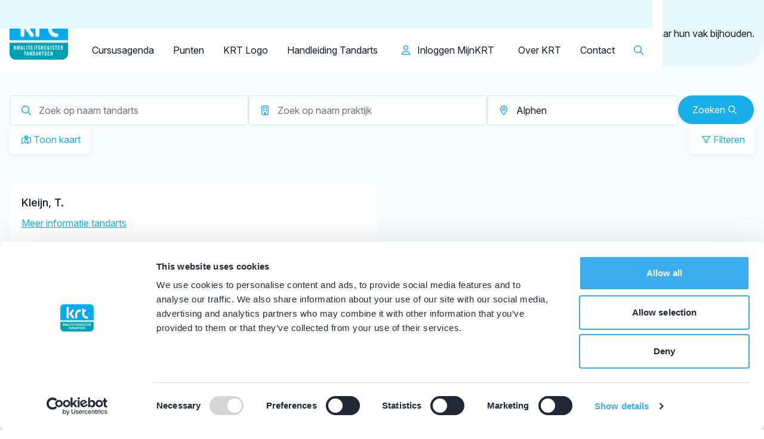

--- FILE ---
content_type: text/html; charset=UTF-8
request_url: https://tandartsregister.nl/tandarts/alphen/
body_size: 10726
content:

        







    <!DOCTYPE html>
    <html class="h-full scroll-smooth"
          lang="nl">
    <head>
        <meta http-equiv="X-UA-Compatible" content="IE=edge"/>
        <meta charset="utf-8"/>
        <meta name="viewport"
              content="width=device-width, initial-scale=1.0, maximum-scale=1.0, user-scalable=no, viewport-fit=cover"/>
        <meta name="referrer" content="origin-when-cross-origin"/>

        
                        <script type="module">!function(){const e=document.createElement("link").relList;if(!(e&&e.supports&&e.supports("modulepreload"))){for(const e of document.querySelectorAll('link[rel="modulepreload"]'))r(e);new MutationObserver((e=>{for(const o of e)if("childList"===o.type)for(const e of o.addedNodes)if("LINK"===e.tagName&&"modulepreload"===e.rel)r(e);else if(e.querySelectorAll)for(const o of e.querySelectorAll("link[rel=modulepreload]"))r(o)})).observe(document,{childList:!0,subtree:!0})}function r(e){if(e.ep)return;e.ep=!0;const r=function(e){const r={};return e.integrity&&(r.integrity=e.integrity),e.referrerpolicy&&(r.referrerPolicy=e.referrerpolicy),"use-credentials"===e.crossorigin?r.credentials="include":"anonymous"===e.crossorigin?r.credentials="omit":r.credentials="same-origin",r}(e);fetch(e.href,r)}}();</script>
<script type="module" src="/dist/assets/app-CI_RU1e7.js" crossorigin onload="e=new CustomEvent(&#039;vite-script-loaded&#039;, {detail:{path: &#039;assets/ts/_app.ts&#039;}});document.dispatchEvent(e);"></script>
<link href="/dist/assets/app-R_w8lbYs.css" rel="stylesheet">
        
    <script type="module" src="/dist/assets/dentistsOverviewPage-Cxk7qADa.js" crossorigin onload="e=new CustomEvent(&#039;vite-script-loaded&#039;, {detail:{path: &#039;assets/ts/pages/dentists-overview-page.ts&#039;}});document.dispatchEvent(e);"></script>

        <link rel="icon" href="/dist/images/favicons/favicon.ico" sizes="any"><!-- 32×32 -->
<link rel="icon" href="/dist/images/favicons/favicon.svg" type="image/svg+xml">
<link rel="apple-touch-icon" href="/dist/images/favicons/favicon.png"><!-- 180×180 -->


        <link rel="preconnect" href="https://fonts.googleapis.com">
<link rel="preconnect" href="https://fonts.gstatic.com" crossorigin>
<link href="https://fonts.googleapis.com/css2?family=Inter:ital,opsz,wght@0,14..32,100..900;1,14..32,100..900&display=swap" rel="stylesheet">


                <style>
    .title-fade-in:not([data-block="tabbed-content"] .title-fade-in),
    .content-fade-in:not([data-block="tabbed-content"] .content-fade-in) {
        opacity: 0;
    }

    .text-center{
        .line{
            text-align: center;
        }
    }
</style>

    <title>Kwaliteitsregister Tandartsen</title>
<script>dataLayer = [];
(function(w,d,s,l,i){w[l]=w[l]||[];w[l].push({'gtm.start':
new Date().getTime(),event:'gtm.js'});var f=d.getElementsByTagName(s)[0],
j=d.createElement(s),dl=l!='dataLayer'?'&l='+l:'';j.async=true;j.src=
'https://www.googletagmanager.com/gtm.js?id='+i+dl;f.parentNode.insertBefore(j,f);
})(window,document,'script','dataLayer','GTM-KZ48Z7TD');
</script><meta name="generator" content="SEOmatic">
<meta name="referrer" content="strict-origin-when-cross-origin">
<meta name="robots" content="all">
<meta content="nl" property="og:locale">
<meta content="Kwaliteitsregister Tandartsen" property="og:site_name">
<meta content="website" property="og:type">
<meta content="https://tandartsregister.nl/tandarts/alphen" property="og:url">
<meta name="twitter:card" content="summary">
<meta name="twitter:creator" content="@">
<link href="https://tandartsregister.nl/tandarts/alphen" rel="canonical">
<link href="https://tandartsregister.nl/" rel="home">
<link type="text/plain" href="https://tandartsregister.nl/humans.txt" rel="author">
<script src="/google-maps/renderer.js?v=1762866811"></script></head>
    <a id="top"></a>

    <body

        class="flex flex-col min-h-full overflow-x-hidden !xl:overflow-y-auto pt-16 xl:pt-[7.75rem]"
        x-data="{
            mobileNavIsVisible: false,
            mobileTopNavIsVisible: false,
            isScrolled: false,
            searchIsActive: false
        }"
        :class="{ '!overflow-y-hidden' : mobileNavIsVisible || mobileTopNavIsVisible }"
    ><noscript><iframe src="https://www.googletagmanager.com/ns.html?id=GTM-KZ48Z7TD"
height="0" width="0" style="display:none;visibility:hidden"></iframe></noscript>


    

        


<header class="fixed z-50 top-0 start-0 end-0 bg-blue-100 xl:bg-white xl:py-0">
    <div class="container flex justify-between pe-0 xl:pe-4">
        <div class="flex items-center pr-6 shrink-0">
                                            <a href="https://tandartsregister.nl/" class="h-12 xl:h-20 x:h-[7.5rem] my-2 flex items-center justify-center">
                                                        
    
                    
        
    <picture class="h-full">
                        <source srcset="https://tandartsregister.nl/transforms/Logos/_headerLogo/679/KRT-logo-PNG.webp, https://tandartsregister.nl/transforms/Logos/_240x196_fit_center-center_90_none_ns/679/KRT-logo-PNG.webp 2x" media="(min-width: 992px)">

                
                        <img class="w-auto h-full" src="https://tandartsregister.nl/transforms/Logos/_headerLogo/679/KRT-logo-PNG.webp" width="120" height="98" alt="KRT logo PNG" loading="lazy">

                    </picture>
                                    </a>
                    </div>
        <div class="grow flex flex-col bg-transparent">
            <div
        class="
                        bg-white xl:bg-blue-100 pt-2 rounded-bl-xl
            fixed start-[-100dvw] end-[100dvw] top-16 bottom-0 transition-all
            xl:static xl:start-auto xl:end-auto xl:top-auto xl:bottom-auto xl:transition-none xl:duration-0
        "
        :class="{ '!start-0 !end-0' : mobileTopNavIsVisible }"
>
    <div class="xl:flex xl:justify-center">
            <nav>
        <ul class="xl:flex gap-x-1 overflow-hidden">
                                                            <li class="relative group overflow-hidden"
                                                    x-data="{ expanded: false }"
                                        >
                    <a href="https://tandartsregister.nl/"                            class="
                                relative flex justify-between transition-colors ease-out
                                leading-4 px-6 py-4 font-semibold                                xl:text-blue-500 xl:pt-2 xl:pb-3 xl:px-4 xl:leading-5 font-normal xl:after:hidden                             ">
                        <span class="hidden xl:block transition-transform ease-out bg-white absolute left-0 bottom-0 w-full h-full rounded-t-lg group-hover:translate-y-0 translate-y-full"></span>

                        <span class="relative">Tandarts</span>

                        <i class="fa-regular fa-arrow-right xl:hidden"></i>
                    </a>
                </li>
                                                            <li class="relative group overflow-hidden"
                                                    x-data="{ expanded: false }"
                                        >
                    <a href="https://tandartsregister.nl/student"                            class="
                                relative flex justify-between transition-colors ease-out
                                leading-4 px-6 py-4 font-semibold                                xl:text-blue-500 xl:pt-2 xl:pb-3 xl:px-4 xl:leading-5 font-normal xl:after:hidden                             ">
                        <span class="hidden xl:block transition-transform ease-out bg-white absolute left-0 bottom-0 w-full h-full rounded-t-lg group-hover:translate-y-0 translate-y-full"></span>

                        <span class="relative">Student</span>

                        <i class="fa-regular fa-arrow-right xl:hidden"></i>
                    </a>
                </li>
                                                            <li class="relative group overflow-hidden"
                                                    x-data="{ expanded: false }"
                                        >
                    <a href="https://tandartsregister.nl/opleider"                            class="
                                relative flex justify-between transition-colors ease-out
                                leading-4 px-6 py-4 font-semibold                                xl:text-blue-500 xl:pt-2 xl:pb-3 xl:px-4 xl:leading-5 font-normal xl:after:hidden                             ">
                        <span class="hidden xl:block transition-transform ease-out bg-white absolute left-0 bottom-0 w-full h-full rounded-t-lg group-hover:translate-y-0 translate-y-full"></span>

                        <span class="relative">Opleider</span>

                        <i class="fa-regular fa-arrow-right xl:hidden"></i>
                    </a>
                </li>
                                                            <li class="relative group overflow-hidden"
                                                    x-data="{ expanded: false }"
                                        >
                    <a href="https://tandartsregister.nl/patiënt"                            class="
                                relative flex justify-between transition-colors ease-out
                                leading-4 px-6 py-4 font-semibold                                xl:text-blue-500 xl:pt-2 xl:pb-3 xl:px-4 xl:leading-5 font-normal xl:after:hidden                             ">
                        <span class="hidden xl:block transition-transform ease-out bg-white absolute left-0 bottom-0 w-full h-full rounded-t-lg group-hover:translate-y-0 translate-y-full"></span>

                        <span class="relative">Patiënt</span>

                        <i class="fa-regular fa-arrow-right xl:hidden"></i>
                    </a>
                </li>
                                                            <li class="relative group overflow-hidden"
                                                    x-data="{ expanded: false }"
                                        >
                    <a href="https://tandartsregister.nl/facilitator"                            class="
                                relative flex justify-between transition-colors ease-out
                                leading-4 px-6 py-4 font-semibold                                xl:text-blue-500 xl:pt-2 xl:pb-3 xl:px-4 xl:leading-5 font-normal xl:after:hidden                             ">
                        <span class="hidden xl:block transition-transform ease-out bg-white absolute left-0 bottom-0 w-full h-full rounded-t-lg group-hover:translate-y-0 translate-y-full"></span>

                        <span class="relative">Facilitator</span>

                        <i class="fa-regular fa-arrow-right xl:hidden"></i>
                    </a>
                </li>
                    </ul>
    </nav>

    </div>
</div>


            <div class="
                    flex flex-col
                    fixed start-[-100dvw] end-[100dvw] top-16 bottom-0 transition-all bg-white overflow-y-auto
                    xl:flex-row xl:justify-center xl:static xl:start-auto xl:end-auto xl:top-auto xl:bottom-auto xl:transition-none xl:duration-0 xl:bg-transparent xl:overflow-y-visible
                "
                 :class="{ '!start-0 !end-0' : mobileNavIsVisible }"
            >
                <div class="relative w-full border-b border-black/5 rounded-lg overflow-hidden xl:hidden">
                    <input type="text" name="search" id="search" class="p-4 ps-12 h-12 w-full border-0" placeholder="Ik ben op zoek naar...">
                    <button type="submit" class="absolute start-0 top-0 w-12 h-12 flex items-center justify-center bg-transparent p-0 text-blue-500 hover:bg-blue-50 transition-colors ease-out">
                        <i class="fa-regular fa-search text-sm"></i>
                    </button>
                </div>

                    <nav>
        <ul class="flex flex-col xl:flex-row">
                                    <li class="relative group/l1"
                >
        <a href="https://www.pe-online.org/fe/public/agenda/182" target="_blank" rel="nofollow"                class="
        block transition-colors ease-out group-hover/l1:text-blue-500        p-4
        xl:py-6
    "
        >Cursusagenda</a>

            </li>

                                    <li class="relative group/l1"
                            x-data="{ l1Expanded: 0 }"
                >
        <a href="https://tandartsregister.nl/tandarts/norm"                class="
        block transition-colors ease-out group-hover/l1:text-blue-500        p-4
        xl:py-6
    "
        >Punten</a>

                    <button class="flex xl:hidden items-center justify-center w-14 h-14 absolute top-0 end-0 z-10"
                    @click="l1Expanded = !l1Expanded"
            >
                <span class="rotate-0 transition-transform ease-out" :class="{ 'rotate-180' : !l1Expanded }">
                    <i class="fa-regular fa-angle-down"></i>
                </span>
            </button>

            <div class="xl:!block xl:!h-auto"
                 x-show="l1Expanded"
                 x-collapse
            >
                <ul class="
                    bg-white rounded-b-md transition-all ease-out
                    ps-4 xl:absolute
                    xl:p-2 xl:opacity-0 xl:invisible xl:top-full xl:start-0 xl:translate-y-4 xl:group-hover/l1:opacity-100 xl:group-hover/l1:visible xl:group-hover/l1:translate-y-0 xl:shadow-md
                                         xl:group-hover/l1:block
                                        "
                >
                                                                                            <li class="relative group/l2"
                                                                    x-data="{ l2Expanded: 0 }"
                                                        >
                            <a href="https://tandartsregister.nl/tandarts/norm/vakinhoudelijke"                                    class="
        block rounded-md whitespace-nowrap text-sm hover:bg-blue-100 hover:text-blue-500        py-4 px-5 leading-6
        xl:py-3 xl:pl-4 xl:pr-6 xl:leading-normal
    "
                            >Vakinhoudelijk</a>

                                                            <button class="flex xl:hidden items-center justify-center w-14 h-14 absolute top-0 end-0 z-10"
                                        @click="l2Expanded = !l2Expanded"
                                >
                                    <span class="rotate-0 transition-transform ease-out"
                                          :class="{ 'rotate-180' : !l2Expanded }">
                                        <i class="fa-regular fa-angle-down"></i>
                                    </span>
                                </button>

                                <div class="xl:!block xl:!h-auto"
                                     x-show="l2Expanded"
                                     x-collapse
                                >
                                    <ul class="
                                            bg-white rounded-b-md transition-all ease-out
                                            ps-4
                                            xl:p-2 xl:absolute xl:opacity-0 xl:invisible xl:top-0 xl:start-full xl:translate-y-4 xl:group-hover/l2:opacity-100 xl:group-hover/l2:block xl:group-hover/l2:visible xl:group-hover/l2:translate-y-0 xl:shadow-md
                                        ">
                                                                                                                                                                            <li class="relative group/l3">
                                                <a href="https://tandartsregister.nl/tandarts/norm/vakinhoudelijke/individuele-activiteiten"                                                        class="block py-3 pl-4 pr-6 rounded-md whitespace-nowrap text-sm group-hover/l3:bg-blue-100 group-hover/l3:text-blue-500">Individuele activiteiten</a>
                                            </li>
                                                                            </ul>
                                </div>
                                                    </li>
                                                                                            <li class="relative group/l2"
                                                                    x-data="{ l2Expanded: 0 }"
                                                        >
                            <a href="https://tandartsregister.nl/tandarts/norm/algemeen"                                    class="
        block rounded-md whitespace-nowrap text-sm hover:bg-blue-100 hover:text-blue-500        py-4 px-5 leading-6
        xl:py-3 xl:pl-4 xl:pr-6 xl:leading-normal
    "
                            >Algemeen</a>

                                                            <button class="flex xl:hidden items-center justify-center w-14 h-14 absolute top-0 end-0 z-10"
                                        @click="l2Expanded = !l2Expanded"
                                >
                                    <span class="rotate-0 transition-transform ease-out"
                                          :class="{ 'rotate-180' : !l2Expanded }">
                                        <i class="fa-regular fa-angle-down"></i>
                                    </span>
                                </button>

                                <div class="xl:!block xl:!h-auto"
                                     x-show="l2Expanded"
                                     x-collapse
                                >
                                    <ul class="
                                            bg-white rounded-b-md transition-all ease-out
                                            ps-4
                                            xl:p-2 xl:absolute xl:opacity-0 xl:invisible xl:top-0 xl:start-full xl:translate-y-4 xl:group-hover/l2:opacity-100 xl:group-hover/l2:block xl:group-hover/l2:visible xl:group-hover/l2:translate-y-0 xl:shadow-md
                                        ">
                                                                                                                                                                            <li class="relative group/l3">
                                                <a href="https://tandartsregister.nl/tandarts/norm/algemeen/erkende-stagebegeleiding"                                                        class="block py-3 pl-4 pr-6 rounded-md whitespace-nowrap text-sm group-hover/l3:bg-blue-100 group-hover/l3:text-blue-500">Erkende stagebegeleiding</a>
                                            </li>
                                                                                                                                                                            <li class="relative group/l3">
                                                <a href="https://tandartsregister.nl/tandarts/norm/algemeen/intercollegiaal-overleg"                                                        class="block py-3 pl-4 pr-6 rounded-md whitespace-nowrap text-sm group-hover/l3:bg-blue-100 group-hover/l3:text-blue-500">Intercollegiaal overleg</a>
                                            </li>
                                                                                                                                                                            <li class="relative group/l3">
                                                <a href="https://tandartsregister.nl/tandarts/norm/algemeen/individuele-activiteiten"                                                        class="block py-3 pl-4 pr-6 rounded-md whitespace-nowrap text-sm group-hover/l3:bg-blue-100 group-hover/l3:text-blue-500">Individuele activiteiten</a>
                                            </li>
                                                                            </ul>
                                </div>
                                                    </li>
                                                                                            <li class="relative group/l2"
                                                                    x-data="{ l2Expanded: 0 }"
                                                        >
                            <a href="https://tandartsregister.nl/tandarts/norm/reflectie"                                    class="
        block rounded-md whitespace-nowrap text-sm hover:bg-blue-100 hover:text-blue-500        py-4 px-5 leading-6
        xl:py-3 xl:pl-4 xl:pr-6 xl:leading-normal
    "
                            >Reflectie</a>

                                                            <button class="flex xl:hidden items-center justify-center w-14 h-14 absolute top-0 end-0 z-10"
                                        @click="l2Expanded = !l2Expanded"
                                >
                                    <span class="rotate-0 transition-transform ease-out"
                                          :class="{ 'rotate-180' : !l2Expanded }">
                                        <i class="fa-regular fa-angle-down"></i>
                                    </span>
                                </button>

                                <div class="xl:!block xl:!h-auto"
                                     x-show="l2Expanded"
                                     x-collapse
                                >
                                    <ul class="
                                            bg-white rounded-b-md transition-all ease-out
                                            ps-4
                                            xl:p-2 xl:absolute xl:opacity-0 xl:invisible xl:top-0 xl:start-full xl:translate-y-4 xl:group-hover/l2:opacity-100 xl:group-hover/l2:block xl:group-hover/l2:visible xl:group-hover/l2:translate-y-0 xl:shadow-md
                                        ">
                                                                                                                                                                            <li class="relative group/l3">
                                                <a href="https://tandartsregister.nl/tandarts/norm/reflectie/coaching"                                                        class="block py-3 pl-4 pr-6 rounded-md whitespace-nowrap text-sm group-hover/l3:bg-blue-100 group-hover/l3:text-blue-500">Coaching</a>
                                            </li>
                                                                                                                                                                            <li class="relative group/l3">
                                                <a href="https://tandartsregister.nl/tandarts/norm/reflectie/intercollegiale-casuïstiek"                                                        class="block py-3 pl-4 pr-6 rounded-md whitespace-nowrap text-sm group-hover/l3:bg-blue-100 group-hover/l3:text-blue-500">Intercollegiale casuïstiek</a>
                                            </li>
                                                                                                                                                                            <li class="relative group/l3">
                                                <a href="https://tandartsregister.nl/tandarts/norm/reflectie/patiëntenenquête"                                                        class="block py-3 pl-4 pr-6 rounded-md whitespace-nowrap text-sm group-hover/l3:bg-blue-100 group-hover/l3:text-blue-500">Patiëntenenquête</a>
                                            </li>
                                                                                                                                                                            <li class="relative group/l3">
                                                <a href="https://tandartsregister.nl/tandarts/norm/reflectie/collegiaal-advies"                                                        class="block py-3 pl-4 pr-6 rounded-md whitespace-nowrap text-sm group-hover/l3:bg-blue-100 group-hover/l3:text-blue-500">Collegiaal advies</a>
                                            </li>
                                                                                                                                                                            <li class="relative group/l3">
                                                <a href="https://tandartsregister.nl/tandarts/norm/reflectie/visitatie"                                                        class="block py-3 pl-4 pr-6 rounded-md whitespace-nowrap text-sm group-hover/l3:bg-blue-100 group-hover/l3:text-blue-500">Visitatie</a>
                                            </li>
                                                                                                                                                                            <li class="relative group/l3">
                                                <a href="https://tandartsregister.nl/tandarts/norm/reflectie/individuele-activiteiten"                                                        class="block py-3 pl-4 pr-6 rounded-md whitespace-nowrap text-sm group-hover/l3:bg-blue-100 group-hover/l3:text-blue-500">Individuele activiteiten</a>
                                            </li>
                                                                                                                                                                            <li class="relative group/l3">
                                                <a href="https://tandartsregister.nl/tandarts/norm/reflectie/msf"                                                        class="block py-3 pl-4 pr-6 rounded-md whitespace-nowrap text-sm group-hover/l3:bg-blue-100 group-hover/l3:text-blue-500">MSF</a>
                                            </li>
                                                                            </ul>
                                </div>
                                                    </li>
                                    </ul>
            </div>
            </li>

                                    <li class="relative group/l1"
                >
        <a href="https://tandartsregister.nl/tandarts/krt-logo"                class="
        block transition-colors ease-out group-hover/l1:text-blue-500        p-4
        xl:py-6
    "
        >KRT Logo</a>

            </li>

                                    <li class="relative group/l1"
                >
        <a href="https://tandartsregister.nl/tandarts/handleiding-tandarts"                class="
        block transition-colors ease-out group-hover/l1:text-blue-500        p-4
        xl:py-6
    "
        >Handleiding Tandarts</a>

            </li>

                    </ul>
    </nav>



                <div class="xl:hidden border-t border-black/5 mt-2 pt-2">
                    
    <nav>
        <ul class="flex flex-col xl:flex-row xl:items-center transition-opacity ease-out duration-200"
            :class="searchIsActive ? '!opacity-0' : ''">
                            <li class="relative group/l1">
                    <a href="https://mijnkrt.tandartsregister.nl/" target="_blank"
                             rel="nofollow"                       class="
        block transition-colors ease-out group-hover/l1:text-blue-500
        py-4 px-5
        xl:p-6
    "
                    >
                        <i class="fa-regular fa-user text-blue-500 me-2"></i>
                        Inloggen MijnKRT
                    </a>
                </li>
            
                                    <li class="relative group/l1"
                            x-data="{ l1Expanded: 0 }"
                >
        <a href="https://tandartsregister.nl/over-krt"                class="
        block transition-colors ease-out group-hover/l1:text-blue-500        p-4
        xl:py-6
    "
        >Over KRT</a>

                    <button class="flex xl:hidden items-center justify-center w-14 h-14 absolute top-0 end-0 z-10"
                    @click="l1Expanded = !l1Expanded"
            >
                <span class="rotate-0 transition-transform ease-out" :class="{ 'rotate-180' : !l1Expanded }">
                    <i class="fa-regular fa-angle-down"></i>
                </span>
            </button>

            <div class="xl:!block xl:!h-auto"
                 x-show="l1Expanded"
                 x-collapse
            >
                <ul class="
                    bg-white rounded-b-md transition-all ease-out
                    ps-4 xl:absolute
                    xl:p-2 xl:opacity-0 xl:invisible xl:top-full xl:start-0 xl:translate-y-4 xl:group-hover/l1:opacity-100 xl:group-hover/l1:visible xl:group-hover/l1:translate-y-0 xl:shadow-md
                                         xl:group-hover/l1:block
                                        "
                >
                                                                                            <li class="relative group/l2"
                                                                    x-data="{ l2Expanded: 0 }"
                                                        >
                            <a href="https://tandartsregister.nl/nieuws"                                    class="
        block rounded-md whitespace-nowrap text-sm hover:bg-blue-100 hover:text-blue-500        py-4 px-5 leading-6
        xl:py-3 xl:pl-4 xl:pr-6 xl:leading-normal
    "
                            >Nieuws</a>

                                                    </li>
                                                                                            <li class="relative group/l2"
                                                                    x-data="{ l2Expanded: 0 }"
                                                        >
                            <a href="https://tandartsregister.nl/over-krt/downloads"                                    class="
        block rounded-md whitespace-nowrap text-sm hover:bg-blue-100 hover:text-blue-500        py-4 px-5 leading-6
        xl:py-3 xl:pl-4 xl:pr-6 xl:leading-normal
    "
                            >Downloads</a>

                                                    </li>
                                                                                            <li class="relative group/l2"
                                                                    x-data="{ l2Expanded: 0 }"
                                                        >
                            <a href="https://tandartsregister.nl/over-krt/organisatie"                                    class="
        block rounded-md whitespace-nowrap text-sm hover:bg-blue-100 hover:text-blue-500        py-4 px-5 leading-6
        xl:py-3 xl:pl-4 xl:pr-6 xl:leading-normal
    "
                            >Organisatie</a>

                                                    </li>
                                                                                            <li class="relative group/l2"
                                                                    x-data="{ l2Expanded: 0 }"
                                                        >
                            <a href="https://tandartsregister.nl/over-krt/governancecode"                                    class="
        block rounded-md whitespace-nowrap text-sm hover:bg-blue-100 hover:text-blue-500        py-4 px-5 leading-6
        xl:py-3 xl:pl-4 xl:pr-6 xl:leading-normal
    "
                            >Governancecode</a>

                                                    </li>
                                                                                            <li class="relative group/l2"
                                                                    x-data="{ l2Expanded: 0 }"
                                                        >
                            <a href="https://tandartsregister.nl/over-krt/privacy"                                    class="
        block rounded-md whitespace-nowrap text-sm hover:bg-blue-100 hover:text-blue-500        py-4 px-5 leading-6
        xl:py-3 xl:pl-4 xl:pr-6 xl:leading-normal
    "
                            >Privacyverklaring</a>

                                                    </li>
                                    </ul>
            </div>
            </li>

                                    <li class="relative group/l1"
                >
        <a href="https://tandartsregister.nl/contact"                class="
        block transition-colors ease-out group-hover/l1:text-blue-500        p-4
        xl:py-6
    "
        >Contact</a>

            </li>

            
                            <li class="hidden xl:block">
                    <button
                            class="bg-transparent w-12 h-12"
                            @click="searchIsActive = !searchIsActive"
                    >
                        <i class="fa-regular fa-search text-blue-500 text-base"></i>
                    </button>
                </li>
            
                            <li class="block xl:hidden transition-colors ease-out group-hover/l1:text-blue-500 py-4 px-5 xl:p-6">
                    
        <div class="gtranslate_wrapper"></div>
  
  
                </li>
                    </ul>
    </nav>

                </div>
            </div>
        </div>
        <div class="xl:flex hidden flex-col shrink-0">
            <div class="bg-blue-100 h-12 relative flex justify-end items-center after:absolute after:block after:w-screen after:h-full after:start-full after:top-0 after:bottom-0 after:bg-blue-100">
                                    
        <div class="gtranslate_wrapper"></div>
  
  
                            </div>

            <div class="flex justify-end items-center relative">
                
    <nav>
        <ul class="flex flex-col xl:flex-row xl:items-center transition-opacity ease-out duration-200"
            :class="searchIsActive ? '!opacity-0' : ''">
                            <li class="relative group/l1">
                    <a href="https://mijnkrt.tandartsregister.nl/" target="_blank"
                             rel="nofollow"                       class="
        block transition-colors ease-out group-hover/l1:text-blue-500
        py-4 px-5
        xl:p-6
    "
                    >
                        <i class="fa-regular fa-user text-blue-500 me-2"></i>
                        Inloggen MijnKRT
                    </a>
                </li>
            
                                    <li class="relative group/l1"
                            x-data="{ l1Expanded: 0 }"
                >
        <a href="https://tandartsregister.nl/over-krt"                class="
        block transition-colors ease-out group-hover/l1:text-blue-500        p-4
        xl:py-6
    "
        >Over KRT</a>

                    <button class="flex xl:hidden items-center justify-center w-14 h-14 absolute top-0 end-0 z-10"
                    @click="l1Expanded = !l1Expanded"
            >
                <span class="rotate-0 transition-transform ease-out" :class="{ 'rotate-180' : !l1Expanded }">
                    <i class="fa-regular fa-angle-down"></i>
                </span>
            </button>

            <div class="xl:!block xl:!h-auto"
                 x-show="l1Expanded"
                 x-collapse
            >
                <ul class="
                    bg-white rounded-b-md transition-all ease-out
                    ps-4 xl:absolute
                    xl:p-2 xl:opacity-0 xl:invisible xl:top-full xl:start-0 xl:translate-y-4 xl:group-hover/l1:opacity-100 xl:group-hover/l1:visible xl:group-hover/l1:translate-y-0 xl:shadow-md
                                         xl:group-hover/l1:block
                                        "
                >
                                                                                            <li class="relative group/l2"
                                                                    x-data="{ l2Expanded: 0 }"
                                                        >
                            <a href="https://tandartsregister.nl/nieuws"                                    class="
        block rounded-md whitespace-nowrap text-sm hover:bg-blue-100 hover:text-blue-500        py-4 px-5 leading-6
        xl:py-3 xl:pl-4 xl:pr-6 xl:leading-normal
    "
                            >Nieuws</a>

                                                    </li>
                                                                                            <li class="relative group/l2"
                                                                    x-data="{ l2Expanded: 0 }"
                                                        >
                            <a href="https://tandartsregister.nl/over-krt/downloads"                                    class="
        block rounded-md whitespace-nowrap text-sm hover:bg-blue-100 hover:text-blue-500        py-4 px-5 leading-6
        xl:py-3 xl:pl-4 xl:pr-6 xl:leading-normal
    "
                            >Downloads</a>

                                                    </li>
                                                                                            <li class="relative group/l2"
                                                                    x-data="{ l2Expanded: 0 }"
                                                        >
                            <a href="https://tandartsregister.nl/over-krt/organisatie"                                    class="
        block rounded-md whitespace-nowrap text-sm hover:bg-blue-100 hover:text-blue-500        py-4 px-5 leading-6
        xl:py-3 xl:pl-4 xl:pr-6 xl:leading-normal
    "
                            >Organisatie</a>

                                                    </li>
                                                                                            <li class="relative group/l2"
                                                                    x-data="{ l2Expanded: 0 }"
                                                        >
                            <a href="https://tandartsregister.nl/over-krt/governancecode"                                    class="
        block rounded-md whitespace-nowrap text-sm hover:bg-blue-100 hover:text-blue-500        py-4 px-5 leading-6
        xl:py-3 xl:pl-4 xl:pr-6 xl:leading-normal
    "
                            >Governancecode</a>

                                                    </li>
                                                                                            <li class="relative group/l2"
                                                                    x-data="{ l2Expanded: 0 }"
                                                        >
                            <a href="https://tandartsregister.nl/over-krt/privacy"                                    class="
        block rounded-md whitespace-nowrap text-sm hover:bg-blue-100 hover:text-blue-500        py-4 px-5 leading-6
        xl:py-3 xl:pl-4 xl:pr-6 xl:leading-normal
    "
                            >Privacyverklaring</a>

                                                    </li>
                                    </ul>
            </div>
            </li>

                                    <li class="relative group/l1"
                >
        <a href="https://tandartsregister.nl/contact"                class="
        block transition-colors ease-out group-hover/l1:text-blue-500        p-4
        xl:py-6
    "
        >Contact</a>

            </li>

            
                            <li class="hidden xl:block">
                    <button
                            class="bg-transparent w-12 h-12"
                            @click="searchIsActive = !searchIsActive"
                    >
                        <i class="fa-regular fa-search text-blue-500 text-base"></i>
                    </button>
                </li>
            
                            <li class="block xl:hidden transition-colors ease-out group-hover/l1:text-blue-500 py-4 px-5 xl:p-6">
                    
        <div class="gtranslate_wrapper"></div>
  
  
                </li>
                    </ul>
    </nav>


                                    <form
                            action="https://tandartsregister.nl/zoeken"
                            class="pointer-events-none absolute top-0 end-0 bottom-0 w-0 flex items-center transition-all ease-out overflow-hidden"
                            :class="searchIsActive ? '!pointer-events-auto !w-[200%] 2xl:!w-full' : ''"
                            x-trap="searchIsActive"
                    >
                        <div class="relative w-full border border-black/5 rounded-lg overflow-hidden">
                            <input type="text" name="search" id="search" class="p-4 pe-24 h-12 w-full border-0" placeholder="Ik ben op zoek naar...">
                            <div class="absolute top-0 end-0 flex">
                                <button type="submit" class="w-12 h-12 flex items-center justify-center bg-transparent p-0 text-blue-500 hover:bg-blue-50 transition-colors ease-out">
                                    <i class="fa-regular fa-search text-sm"></i>
                                </button>
                                <button
                                        type="button"
                                        class="w-12 h-12 flex items-center justify-center bg-transparent p-0 text-blue-500 hover:bg-blue-50 transition-colors ease-out"
                                        @click="searchIsActive = !searchIsActive"
                                >
                                    <i class="fa-regular fa-xmark text-blue-500"></i>
                                </button>
                            </div>
                        </div>
                    </form>
                            </div>
        </div>

        <div class="flex items-center xl:hidden">
            <button class="text-blue-500 px-6 py-4 leading-8"
                    @click="mobileTopNavIsVisible = !mobileTopNavIsVisible; mobileNavIsVisible = false">
                Tandarts
                <i class="fa-regular fa-angle-down"
                x-show="!mobileTopNavIsVisible"></i>
                <i class="fa-regular fa-angle-up"
                x-show="mobileTopNavIsVisible"></i>
            </button>

            <button
                    class="w-16 h-16 flex items-center justify-center bg-white text-blue"
                    @click="mobileNavIsVisible = !mobileNavIsVisible; mobileTopNavIsVisible = false"
            >
                <i
                        class="fa-regular fa-bars w-6 h-6 text-blue-500"
                        x-show="!mobileNavIsVisible"></i>
                <i
                        class="fa-regular fa-xmark w-6 h-6 text-blue-500"
                        x-show="mobileNavIsVisible"></i>
            </button>
        </div>
    </div>
</header>


    
            <main class="grow relative z-0">
                <div class="relative">
        <div class="sprig-loader bg-blue-500/20 absolute inset-0 flex items-center justify-center z-30 text-3xl text-white">
    loading..
</div>

        <div id="component-nvclhl" class="sprig-component" data-hx-target="this" data-hx-include="this" data-hx-trigger="refresh" data-hx-get="https://tandartsregister.nl/index.php?p=actions/sprig-core/components/render" data-hx-vals="{&quot;sprig:config&quot;:&quot;52e904557fc585fcc1494b962b6dd7f1859403c405036f2b94f0f80fb42a6b7d{\u0022id\u0022:\u0022component-nvclhl\u0022,\u0022siteId\u0022:1,\u0022template\u0022:\u0022_pages\\\/dentist-pages\\\/partials\\\/index\\\/sprig\\\/overview.twig\u0022,\u0022variables\u0022:{\u0022_slug\u0022:\u0022Alphen\u0022,\u0022theme\u0022:{\u0022fadeInAnimation\u0022:true,\u0022ui\u0022:{\u0022button\u0022:{\u0022base\u0022:\u0022transition-all overflow-hidden duration-300 ease-in-out rounded-full outline-2\u0022,\u0022icon\u0022:{\u0022wrapper\u0022:\u0022w-6 h-6 text-sm\u0022},\u0022type\u0022:{\u0022primary\u0022:\u0022bg-primary text-white outline-primary hover:bg-secondary hover:outline-secondary\u0022,\u0022secondary\u0022:\u0022bg-secondary text-white outline-secondary hover:bg-primary hover:outline-primary\u0022,\u0022outline\u0022:\u0022text-blue-500 outline-blue-500 hover:bg-primary hover:outline-primary hover:text-white\u0022,\u0022white\u0022:\u0022shadow-sm bg-white text-blue-500 outline-white hover:bg-secondary hover:outline-secondary hover:text-white\u0022}},\u0022collapse\u0022:{\u0022icon\u0022:{\u0022wrapper\u0022:\u0022w-10 h-10 bg-primary text-white rounded\u0022,\u0022html\u0022:\u0022\u003Ci class=\\\u0022fa-regular fa-angle-down\\\u0022\u003E\u003C\\\/i\u003E\u0022}}}}}}&quot;}">
            

    
                    
                                                                                        
            









<div class="bg-blue-50">
            <div class="bg-blue-100 py-9 mb-12 rounded-br-[3rem]">
            <div class="container flex flex-wrap justify-between items-center gap-4">
                <h1 class="text-4xl font-light mb-0">
                                            Je zoekt een <strong class="text-blue-500">tandarts in Alphen</strong>
                                    </h1>
                <span>
                                            Op dit moment zijn er <strong class="text-blue-500">1 tandartsen in Alphen</strong> geregistreerd die aantoonbaar hun vak bijhouden.
                                    </span>
            </div>
        </div>

        <div class="container mb-12" x-data="{ filtersExpanded: 0 }">
    <div class="flex flex-wrap gap-4">
        <div class="w-full md:w-1/3 lg:w-100">
            <div class="relative grow">
                <div class="absolute inset-y-0 start-0 flex items-center pointer-events-none z-20 ps-5">
                    <i class="fa-regular fa-magnifying-glass shrink-0 size-4 text-blue-500"></i>
                </div>

                <input type="text" id="naam" class="py-3 ps-12 pe-4 block w-full border border-blue-500/25 rounded-sm focus:border-blue-500 focus:ring-blue-500 disabled:opacity-50 disabled:pointer-events-none" name="naam" value sprig placeholder="Zoek op naam tandarts" data-hx-get="https://tandartsregister.nl/index.php?p=actions/sprig-core/components/render" data-sprig-parsed>
            </div>
        </div>

        <div class="w-full md:w-1/3 lg:w-100">
            <div class="relative grow">
                <div class="absolute inset-y-0 start-0 flex items-center pointer-events-none z-20 ps-5">
                    <i class="fa-regular fa-building shrink-0 size-4 text-blue-500"></i>
                </div>

                <input type="text" id="praktijk" class="py-3 ps-12 pe-4 block w-full border border-blue-500/25 rounded-sm focus:border-blue-500 focus:ring-blue-500 disabled:opacity-50 disabled:pointer-events-none" name="praktijk" value sprig placeholder="Zoek op naam praktijk" data-hx-get="https://tandartsregister.nl/index.php?p=actions/sprig-core/components/render" data-sprig-parsed>
            </div>
        </div>

        <div class="w-full md:w-1/3 lg:w-80">
            <div class="relative grow">
                <div class="absolute inset-y-0 start-0 flex items-center pointer-events-none z-20 ps-5">
                    <i class="fa-regular fa-location-dot shrink-0 size-4 text-blue-500"></i>
                </div>

                <input type="text" id="plaats" class="py-3 ps-12 pe-4 block w-full border border-blue-500/25 rounded-sm focus:border-blue-500 focus:ring-blue-500 disabled:opacity-50 disabled:pointer-events-none" name="plaats" value="Alphen" sprig placeholder="Zoek op plaats" data-hx-get="https://tandartsregister.nl/index.php?p=actions/sprig-core/components/render" data-sprig-parsed>
            </div>
        </div>
        <div>
            
                



<button class="shrink-0 !py-3 inline-flex group relative z-0 transition-all overflow-hidden duration-300 ease-in-out rounded-full outline-2 bg-primary text-white outline-primary hover:bg-secondary hover:outline-secondary px-6 py-4" sprig data-hx-get="https://tandartsregister.nl/index.php?p=actions/sprig-core/components/render" data-sprig-parsed>
    
        
        <span class="relative flex items-center justify-between z-50 gap-4">
        
        <span>Zoeken</span>

                    <span class="flex items-center justify-center w-6 h-6 text-sm">
                <i class="fa-regular fa-search"></i>
            </span>
            </span>

        </button>
        </div>
        <div>
            <input type="hidden" id="showAsMap" name="showAsMap" value sprig data-hx-get="https://tandartsregister.nl/index.php?p=actions/sprig-core/components/render" data-sprig-parsed>
                            
                



<button class="rounded-sm inline-flex group relative z-0 transition-all overflow-hidden duration-300 ease-in-out rounded-full outline-2 shadow-sm bg-white text-blue-500 outline-white hover:bg-secondary hover:outline-secondary hover:text-white px-4 py-3" sprig s-val:showAsMap="1" data-hx-get="https://tandartsregister.nl/index.php?p=actions/sprig-core/components/render" data-hx-vals="{&quot;showAsMap&quot;:&quot;1&quot;}" data-sprig-parsed>
    
        
        <span class="relative flex items-center justify-between z-50 gap-4">
                    <span class="flex items-center justify-center w-6 h-6 text-sm">
                 <i class="fa-regular fa-map-location-dot"></i>
             </span>
        
        <span>Toon kaart</span>

            </span>

        </button>
                    </div>

        <div class="grow"></div>

        <div class="flex flex-wrap items-center gap-4">
            <input type="hidden" value="0" name="expandedFilters">
            <div @click="filtersExpanded = !filtersExpanded">
                                                
                



<button class="rounded-sm inline-flex group relative z-0 transition-all overflow-hidden duration-300 ease-in-out rounded-full outline-2 shadow-sm bg-white text-blue-500 outline-white hover:bg-secondary hover:outline-secondary hover:text-white px-4 py-3" sprig s-val:expandedFilters="1" data-hx-get="https://tandartsregister.nl/index.php?p=actions/sprig-core/components/render" data-hx-vals="{&quot;expandedFilters&quot;:&quot;1&quot;}" data-sprig-parsed>
    
        
        <span class="relative flex items-center justify-between z-50 gap-4">
                    <span class="flex items-center justify-center w-6 h-6 text-sm">
                 <i class="fa-regular fa-filter"></i>
             </span>
        
        <span>Filteren</span>

            </span>

        </button>
            </div>

                    </div>
    </div>

    <div x-show="filtersExpanded" x-transition>
        <div class="bg-blue-100 p-5 mt-4 rounded-sm grid grid-cols-1 sm:grid-cols-2 xl:grid-cols-4 gap-4">
            <div>
                <div>
            <label class="text-xs font-medium block mb-2" for="discipline">Discipline</label>
    
    <select class="border border-blue-500/25 rounded-sm w-full h-12" name="discipline" value sprig data-hx-get="https://tandartsregister.nl/index.php?p=actions/sprig-core/components/render" data-sprig-parsed>
                    <option selected value="0">Kies type discipline(s)</option>
                            <option value="48309">maxillo-faciale prothetiek</option>
                    <option value="37651">gnatholoog</option>
                    <option value="36955">geriatrie (NVGd erkend)</option>
                    <option value="36803">angstbegeleiding (VMBZ erkend)</option>
                    <option value="36754">tandheelkundige slaapgeneeskunde</option>
                    <option value="36452">geriatrie</option>
                    <option value="36450">gehandicaptenzorg</option>
                    <option value="36367">endodontoloog (NVvE erkend)</option>
                    <option value="36150">endodontoloog</option>
                    <option value="36148">angstbegeleiding</option>
                    <option value="36043">parodontoloog</option>
                    <option value="35955">parodontoloog (NVvP erkend)</option>
                    <option value="35690">kindertandarts</option>
                    <option value="35361">implantoloog (NVOI erkend)</option>
                    <option value="35343">restauratief tandarts (NVVRT erkend)</option>
                    <option value="35330">restauratief tandarts</option>
                    <option value="35303">kindertandarts (NVvK erkend)</option>
                    <option value="35287">gehandicaptenzorg (VMBZ erkend)</option>
                    <option value="35259">maxillo-faciale prothetiek (NVGPT erkend)</option>
                    <option value="35250">gnatholoog (NVGPT erkend)</option>
                    <option value="35231">implantoloog</option>
                    <option value="35204">tandheelkundige slaapgeneeskunde (NVTS erkend)</option>
            </select>
</div>

            </div>

            <div>
                <div>
            <label class="text-xs font-medium block mb-2" for="registratie">Registratie</label>
    
    <select class="border border-blue-500/25 rounded-sm w-full h-12" name="registratie" value sprig data-hx-get="https://tandartsregister.nl/index.php?p=actions/sprig-core/components/render" data-sprig-parsed>
                    <option selected value="0">Kies type registratie</option>
                            <option value="757">KRT registratie</option>
                    <option value="759">KRT+ registratie</option>
                    <option value="761">Basis account</option>
            </select>
</div>

            </div>

            
            <div>
                <label class="text-xs font-medium block mb-2" for="nieuwePatienten">Nieuwe patienten</label>
                <label class="relative border border-blue-500/25 rounded-sm block ps-12 py-3 px-5 w-full hover:text-blue-500">
                    <span class="absolute inset-y-0 start-0 flex items-center z-20 ps-5">
                        <input type="checkbox" id="nieuwePatienten" class="accent-blue-500 text-blue-500 border border-blue-500 rounded" name="nieuwePatienten" value="1" sprig data-hx-get="https://tandartsregister.nl/index.php?p=actions/sprig-core/components/render" data-sprig-parsed>
                    </span>
                    Tandarts neemt nieuwe patienten aan
                </label>
            </div>
        </div>
    </div>
</div>


                    <div class="container mb-16">
                <div class="grid lg:grid-cols-2 grid-cols-1 gap-x-4 gap-y-4">
                                                
<div class="bg-white pb-4 rounded-md flex flex-col">
    
<div class="bg-white p-5 rounded-md flex items-center gap-4">
    <div class="grow">
        <p class="text-lg font-medium mb-2"> Kleijn, T.</p>
                <a class="text-blue-500 underline" href="https://tandartsregister.nl/zoek-tandarts/kleijn-79912288302">Meer informatie tandarts</a>
    </div>

                            </div>


            <div class="flex flex-col gap-2 px-5">
                            <div class="flex flex-col sm:flex-row sm:items-center gap-5 border border-blue-500/25 py-4 px-5 rounded-sm">
    <div class="grow flex gap-4">
                <div>
            <p class="mb-1 text-lg">Mondzorg aan de Maas</p>
            <p class="text-sm mb-2">Schansedijk 4, Alphen 6626 BA</p>

                            <a class="text-blue-500 underline" href="https://tandartsregister.nl/tandartspraktijk/mondzorg-aan-de-maas-3">Meer informatie praktijk</a>
                    </div>
    </div>

            <div class="shrink-0">
            
                



    <a href="https://www.mondzorgaandemaas.nl"
       class="inline-flex group relative z-0 transition-all overflow-hidden duration-300 ease-in-out rounded-full outline-2 bg-primary text-white outline-primary hover:bg-secondary hover:outline-secondary px-6 py-4"
       target="_blank" rel='nofollow noreferrer'
            rel="nofollow">
        
        
        <span class="relative flex items-center justify-between z-50 gap-4">
                    <span class="flex items-center justify-center w-6 h-6 text-sm">
                 <i class="fa-solid fa-arrow-up-right-from-square"></i>
             </span>
        
        <span>Praktijk website</span>

            </span>

            </a>
        </div>
    </div>

                    </div>
    </div>

                                    </div>
            </div>

            <div class="bg-blue-100 py-4">
                <div class="container flex flex-wrap justify-between gap-4">
                    <div>
    
    <select class="border border-blue-500/25 rounded-sm w-full h-12" name="limit" value="10" sprig data-hx-get="https://tandartsregister.nl/index.php?p=actions/sprig-core/components/render" data-sprig-parsed>
                            <option value="10" selected>Toon 10 resultaten</option>
                    <option value="20">Toon 20 resultaten</option>
                    <option value="50">Toon 50 resultaten</option>
            </select>
</div>


                    






                </div>
            </div>
        
        
                    <div class="container py-12">
                <div class="lg:w-2/3">
                                            <h3><strong>Tandarts in Alphen</strong></h3><p>Zoekt u een tandarts in Alphen ? In de lijst hierboven vindt u alle tandheelkundigen in Alphen , die aantoonbaar hun vak bijhouden. Bovendien kunt u ook de kaartweergave aanklikken. Dan ziet u op een kaart van Alphen waar deze tandartsen gevestigd zijn.</p><h3><strong>Wat is een KRT-registratie?</strong></h3><p>De overheid verplicht tandartsen niet tot het volgen van bij- en nascholing. De beroepsgroep zelf vindt het daarentegen wel belangrijk dat tandheelkundigen hun leven lang blijven leren. Op die manier zijn ze op de hoogte van de nieuwste tandheelkundige technieken. Daarom laten tandartsen met een KRT-registratie graag zien dat zij hun vak bijhouden.</p><h3><strong>Wat is een discipline?</strong></h3><p>Deze website vermeldt alleen disciplines met een erkenning op basis van vastgestelde criteria. Die erkenning is afgegeven door een vereniging van tandartsen. De kaakchirurg en de orthodontist zijn wettelijk erkende specialisaties. Alle specialisten staan geregistreerd in het <a href="https://www.bigregister.nl/" rel="nofollow noopener noreferrer" target="_blank">BIG-register</a>. Bij disciplines waarover minder bekend is, verwijst het KRT door.</p><h3><strong>Zoekt u een specifieke behandeling?</strong></h3><p>In het menu onder <a href="https://tandartsregister.nl/patient/behandelingen">behandelingen</a> vindt u informatie over de meest voorkomende behandelingen, bijvoorbeeld voor tanden bleken. We vertellen kort en krachtig wat een behandeling inhoudt en bij welke gebitsspecialist u daarvoor terecht kunt. Per type behandeling vindt u ook een doorverwijzing naar een betrouwbare website met uitgebreide informatie.</p>
                                    </div>
            </div>
        
    </div>
</div>
    </div>
            <a href="#" class="fixed bottom-5 right-5 w-12 h-12 bg-blue-100 text-gray-800 rounded-sm shadow-lg flex items-center justify-center transition z-20">
                <i class="fa-regular fa-circle-arrow-up text-3xl"></i>
            </a>
        </main>
    
    


        


<footer class="lg:pt-14 pt-8 lg:pb-20 pb-12 bg-blue-100">
    <div class="container">
        <div class="flex lg:flex-row flex-col gap-y-6">
                                            <div class="w-2/12">
                                                        
    
                    
        
    <picture class="">
                        <source srcset="https://tandartsregister.nl/transforms/Logos/_headerLogo/679/KRT-logo-PNG.webp, https://tandartsregister.nl/transforms/Logos/_240x196_fit_center-center_90_none_ns/679/KRT-logo-PNG.webp 2x" media="(min-width: 992px)">

                
                        <img class="w-24 lg:w-28 object-contain" src="https://tandartsregister.nl/transforms/Logos/_headerLogo/679/KRT-logo-PNG.webp" width="120" height="98" alt="KRT logo PNG" loading="lazy">

                    </picture>
                                    </div>
            
            <div class="lg:w-2/12 lg:mr-1/12">
                    <nav>
        <ul class="">
                                                            <li class="relative">
                    <a href="https://tandartsregister.nl/"                            class="block py-2 ps-4 text-lg text-gray-500 font-medium">Tandarts</a>
                </li>
                                                            <li class="relative">
                    <a href="https://tandartsregister.nl/student"                            class="block py-2 ps-4 text-lg text-gray-500 font-medium">Student</a>
                </li>
                                                            <li class="relative">
                    <a href="https://tandartsregister.nl/opleider"                            class="block py-2 ps-4 text-lg text-gray-500 font-medium">Opleider</a>
                </li>
                                                            <li class="relative">
                    <a href="https://tandartsregister.nl/patiënt"                            class="block py-2 ps-4 text-lg text-gray-500 font-medium">Patiënt</a>
                </li>
                                                            <li class="relative">
                    <a href="https://tandartsregister.nl/facilitator"                            class="block py-2 ps-4 text-lg text-gray-500 font-medium">Facilitator</a>
                </li>
                    </ul>
    </nav>

            </div>

            <div class="lg:w-2/12 lg:mr-1/12 lg:ml-1/12">
                    <nav>
        <ul>
            <li class="relative">
                <span class="block py-2 ps-4 text-lg text-blue-950 font-bold">Tandarts</span>
            </li>

                                <li class="relative">
        <a href="https://www.pe-online.org/fe/public/agenda/182"                class="block py-2 ps-4 text-blue-500 font-medium"
                 target="_blank"                rel="nofollow">Cursusagenda</a>
    </li>

                                <li class="relative">
        <a href="https://tandartsregister.nl/tandarts/norm"                class="block py-2 ps-4 text-blue-500 font-medium"
                                >Punten</a>
    </li>

                                <li class="relative">
        <a href="https://tandartsregister.nl/tandarts/krt-logo"                class="block py-2 ps-4 text-blue-500 font-medium"
                                >KRT Logo</a>
    </li>

                                <li class="relative">
        <a href="https://tandartsregister.nl/tandarts/handleiding-tandarts"                class="block py-2 ps-4 text-blue-500 font-medium"
                                >Handleiding Tandarts</a>
    </li>

                    </ul>
    </nav>


            </div>

            <div class="grow lg:ml-1/12">
                
    <nav>
        <ul>
                                <li class="relative">
        <a href="https://tandartsregister.nl/over-krt"                class="block py-2 ps-4 text-blue-500 font-medium"
                                >Over KRT</a>
    </li>

                                <li class="relative">
        <a href="https://tandartsregister.nl/contact"                class="block py-2 ps-4 text-blue-500 font-medium"
                                >Contact</a>
    </li>

                                <li class="relative">
        <a href="https://tandartsregister.nl/nieuws"                class="block py-2 ps-4 text-blue-500 font-medium"
                                >Nieuws</a>
    </li>

                                <li class="relative">
        <a href="https://tandartsregister.nl/cookie-beleid"                class="block py-2 ps-4 text-blue-500 font-medium"
                                >Cookie beleid</a>
    </li>

                                <li class="relative">
        <a href="https://tandartsregister.nl/over-krt/privacy"                class="block py-2 ps-4 text-blue-500 font-medium"
                                >Privacyverklaring</a>
    </li>

            
                            <li class="relative">
                    <a href="javascript: Cookiebot.renew()"
                            class="block py-2 ps-4 text-blue-500 font-medium">
                        Cookie instellingen
                    </a>
                </li>
                    </ul>
    </nav>

            </div>
        </div>
    </div>
</footer>


    
    
  
        <script>window.gtranslateSettings = {"default_language":"nl","url_structure":"sub_domain","wrapper_selector":".gtranslate_wrapper","flag_size":24}</script>
      <script src="https://cdn.gtranslate.net/widgets/latest/popup.js" defer></script>
  

    <span id="blitz-inject-1" class="blitz-inject" data-blitz-id="1" data-blitz-uri="/_dynamic" data-blitz-params="action=blitz/include/dynamic&amp;index=2291579375" data-blitz-property=""></span>

<script>
    // Wait for all Blitz injections to complete.
    document.addEventListener('afterBlitzInjectAll', function (event) {
        // Find the element that provides the Admin Bar JavaScript URL.
        const jsSourceElement = document.querySelector('[data-admin-bar-js-source]');

        if (jsSourceElement) {
            // Create an empty script tag and populate it with the Admin Bar JavaScript src.
            const adminBarScript = document.createElement('script');
            adminBarScript.type = 'module';
            adminBarScript.src = jsSourceElement.getAttribute('data-admin-bar-js-source');

            // Add script tag to DOM to begin loading Admin Bar JavaScript.
            document.body.appendChild(adminBarScript);

            // Cleanup
            jsSourceElement.remove();
        }
    });
</script>

    <script type="application/ld+json">{"@context":"http://schema.org","@graph":[{"@type":"WebSite","author":{"@id":"#identity"},"copyrightHolder":{"@id":"#identity"},"creator":{"@id":"#creator"},"mainEntityOfPage":"https://tandartsregister.nl/tandarts/alphen","url":"https://tandartsregister.nl/tandarts/alphen"},{"@id":"#identity","@type":"LocalBusiness","priceRange":"$"},{"@id":"#creator","@type":"Organization"},{"@type":"BreadcrumbList","description":"Breadcrumbs list","itemListElement":[{"@type":"ListItem","item":"https://tandartsregister.nl/","name":"Home","position":1},{"@type":"ListItem","item":"https://tandartsregister.nl/tandarts","name":"Tandarts","position":2}],"name":"Breadcrumbs"}]}</script><script src="https://tandartsregister.nl/cpresources/dc463bf4/htmx.min.js?v=1762866884"></script>
<script src="https://tandartsregister.nl/cpresources/9be2b295/assets/app.js?v=1762866860"></script>
<script>var __awaiter = (this && this.__awaiter) || function (thisArg, _arguments, P, generator) {
    function adopt(value) { return value instanceof P ? value : new P(function (resolve) { resolve(value); }); }
    return new (P || (P = Promise))(function (resolve, reject) {
        function fulfilled(value) { try { step(generator.next(value)); } catch (e) { reject(e); } }
        function rejected(value) { try { step(generator["throw"](value)); } catch (e) { reject(e); } }
        function step(result) { result.done ? resolve(result.value) : adopt(result.value).then(fulfilled, rejected); }
        step((generator = generator.apply(thisArg, _arguments || [])).next());
    });
};
addInjectScriptEventListener();
function addInjectScriptEventListener() {
    const injectScriptEvent = 'DOMContentLoaded';
    if (injectScriptEvent === 'load') {
        window.addEventListener('load', injectElements, { once: true });
    }
    else {
        document.addEventListener(injectScriptEvent, injectElements, { once: true });
    }
}
function injectElements() {
    return __awaiter(this, void 0, void 0, function* () {
        if (!document.dispatchEvent(new CustomEvent('beforeBlitzInjectAll', {
            cancelable: true,
        }))) {
            return;
        }
        const elements = document.querySelectorAll('.blitz-inject:not(.blitz-inject--injected)');
        const injectElements = {};
        const promises = [];
        elements.forEach(element => {
            var _a;
            const injectElement = {
                element: element,
                id: element.getAttribute('data-blitz-id'),
                uri: element.getAttribute('data-blitz-uri'),
                params: element.getAttribute('data-blitz-params'),
                property: element.getAttribute('data-blitz-property'),
            };
            if (document.dispatchEvent(new CustomEvent('beforeBlitzInject', {
                cancelable: true,
                detail: injectElement,
            }))) {
                const url = injectElement.uri + (injectElement.params ? (injectElement.uri.indexOf('?') !== -1 ? '&' : '?') + injectElement.params : '');
                injectElements[url] = (_a = injectElements[url]) !== null && _a !== void 0 ? _a : [];
                injectElements[url].push(injectElement);
            }
        });
        for (const url in injectElements) {
            promises.push(replaceUrls(url, injectElements[url]));
        }
        yield Promise.all(promises);
        document.dispatchEvent(new CustomEvent('afterBlitzInjectAll'));
    });
}
function replaceUrls(url, injectElements) {
    return __awaiter(this, void 0, void 0, function* () {
        const response = yield fetch(url);
        if (response.status >= 300) {
            return null;
        }
        const responseText = yield response.text();
        let responseJson;
        if (url.indexOf('blitz/csrf/json') !== -1) {
            responseJson = JSON.parse(responseText);
        }
        injectElements.forEach(injectElement => {
            var _a;
            if (injectElement.property) {
                injectElement.element.innerHTML = (_a = responseJson[injectElement.property]) !== null && _a !== void 0 ? _a : '';
            }
            else {
                injectElement.element.innerHTML = responseText;
            }
            injectElement.element.classList.add('blitz-inject--injected');
            document.dispatchEvent(new CustomEvent('afterBlitzInject', {
                detail: injectElement,
            }));
        });
    });
};</script></body>
    </html>


--- FILE ---
content_type: text/css
request_url: https://tandartsregister.nl/dist/assets/app-R_w8lbYs.css
body_size: 8690
content:
*,:before,:after{box-sizing:border-box;border-width:0;border-style:solid;border-color:#e5e7eb}:before,:after{--tw-content: ""}html,:host{line-height:1.5;-webkit-text-size-adjust:100%;-moz-tab-size:4;-o-tab-size:4;tab-size:4;font-family:Inter,sans-serif;font-feature-settings:normal;font-variation-settings:normal;-webkit-tap-highlight-color:transparent}body{margin:0;line-height:inherit}hr{height:0;color:inherit;border-top-width:1px}abbr:where([title]){-webkit-text-decoration:underline dotted;text-decoration:underline dotted}h1,h2,h3,h4,h5,h6{font-size:inherit;font-weight:inherit}a{color:inherit;text-decoration:inherit}b,strong{font-weight:bolder}code,kbd,samp,pre{font-family:ui-monospace,SFMono-Regular,Menlo,Monaco,Consolas,Liberation Mono,Courier New,monospace;font-feature-settings:normal;font-variation-settings:normal;font-size:1em}small{font-size:80%}sub,sup{font-size:75%;line-height:0;position:relative;vertical-align:baseline}sub{bottom:-.25em}sup{top:-.5em}table{text-indent:0;border-color:inherit;border-collapse:collapse}button,input,optgroup,select,textarea{font-family:inherit;font-feature-settings:inherit;font-variation-settings:inherit;font-size:100%;font-weight:inherit;line-height:inherit;letter-spacing:inherit;color:inherit;margin:0;padding:0}button,select{text-transform:none}button,input:where([type=button]),input:where([type=reset]),input:where([type=submit]){-webkit-appearance:button;background-color:transparent;background-image:none}:-moz-focusring{outline:auto}:-moz-ui-invalid{box-shadow:none}progress{vertical-align:baseline}::-webkit-inner-spin-button,::-webkit-outer-spin-button{height:auto}[type=search]{-webkit-appearance:textfield;outline-offset:-2px}::-webkit-search-decoration{-webkit-appearance:none}::-webkit-file-upload-button{-webkit-appearance:button;font:inherit}summary{display:list-item}blockquote,dl,dd,h1,h2,h3,h4,h5,h6,hr,figure,p,pre{margin:0}fieldset{margin:0;padding:0}legend{padding:0}ol,ul,menu{list-style:none;margin:0;padding:0}dialog{padding:0}textarea{resize:vertical}input::-moz-placeholder,textarea::-moz-placeholder{opacity:1;color:#9ca3af}input::placeholder,textarea::placeholder{opacity:1;color:#9ca3af}button,[role=button]{cursor:pointer}:disabled{cursor:default}img,svg,video,canvas,audio,iframe,embed,object{display:block;vertical-align:middle}img,video{max-width:100%;height:auto}[hidden]{display:none}[type=text],input:where(:not([type])),[type=email],[type=url],[type=password],[type=number],[type=date],[type=datetime-local],[type=month],[type=search],[type=tel],[type=time],[type=week],[multiple],textarea,select{-webkit-appearance:none;-moz-appearance:none;appearance:none;background-color:#fff;border-color:#6b7280;border-width:1px;border-radius:0;padding:.5rem .75rem;font-size:1rem;line-height:1.5rem;--tw-shadow: 0 0 #0000}[type=text]:focus,input:where(:not([type])):focus,[type=email]:focus,[type=url]:focus,[type=password]:focus,[type=number]:focus,[type=date]:focus,[type=datetime-local]:focus,[type=month]:focus,[type=search]:focus,[type=tel]:focus,[type=time]:focus,[type=week]:focus,[multiple]:focus,textarea:focus,select:focus{outline:2px solid transparent;outline-offset:2px;--tw-ring-inset: var(--tw-empty, );--tw-ring-offset-width: 0px;--tw-ring-offset-color: #fff;--tw-ring-color: #2563eb;--tw-ring-offset-shadow: var(--tw-ring-inset) 0 0 0 var(--tw-ring-offset-width) var(--tw-ring-offset-color);--tw-ring-shadow: var(--tw-ring-inset) 0 0 0 calc(1px + var(--tw-ring-offset-width)) var(--tw-ring-color);box-shadow:var(--tw-ring-offset-shadow),var(--tw-ring-shadow),var(--tw-shadow);border-color:#2563eb}input::-moz-placeholder,textarea::-moz-placeholder{color:#6b7280;opacity:1}input::placeholder,textarea::placeholder{color:#6b7280;opacity:1}::-webkit-datetime-edit-fields-wrapper{padding:0}::-webkit-date-and-time-value{min-height:1.5em;text-align:inherit}::-webkit-datetime-edit{display:inline-flex}::-webkit-datetime-edit,::-webkit-datetime-edit-year-field,::-webkit-datetime-edit-month-field,::-webkit-datetime-edit-day-field,::-webkit-datetime-edit-hour-field,::-webkit-datetime-edit-minute-field,::-webkit-datetime-edit-second-field,::-webkit-datetime-edit-millisecond-field,::-webkit-datetime-edit-meridiem-field{padding-top:0;padding-bottom:0}select{background-image:url("data:image/svg+xml,%3csvg xmlns='http://www.w3.org/2000/svg' fill='none' viewBox='0 0 20 20'%3e%3cpath stroke='%236b7280' stroke-linecap='round' stroke-linejoin='round' stroke-width='1.5' d='M6 8l4 4 4-4'/%3e%3c/svg%3e");background-position:right .5rem center;background-repeat:no-repeat;background-size:1.5em 1.5em;padding-right:2.5rem;-webkit-print-color-adjust:exact;print-color-adjust:exact}[multiple],[size]:where(select:not([size="1"])){background-image:initial;background-position:initial;background-repeat:unset;background-size:initial;padding-right:.75rem;-webkit-print-color-adjust:unset;print-color-adjust:unset}[type=checkbox],[type=radio]{-webkit-appearance:none;-moz-appearance:none;appearance:none;padding:0;-webkit-print-color-adjust:exact;print-color-adjust:exact;display:inline-block;vertical-align:middle;background-origin:border-box;-webkit-user-select:none;-moz-user-select:none;user-select:none;flex-shrink:0;height:1rem;width:1rem;color:#2563eb;background-color:#fff;border-color:#6b7280;border-width:1px;--tw-shadow: 0 0 #0000}[type=checkbox]{border-radius:0}[type=radio]{border-radius:100%}[type=checkbox]:focus,[type=radio]:focus{outline:2px solid transparent;outline-offset:2px;--tw-ring-inset: var(--tw-empty, );--tw-ring-offset-width: 2px;--tw-ring-offset-color: #fff;--tw-ring-color: #2563eb;--tw-ring-offset-shadow: var(--tw-ring-inset) 0 0 0 var(--tw-ring-offset-width) var(--tw-ring-offset-color);--tw-ring-shadow: var(--tw-ring-inset) 0 0 0 calc(2px + var(--tw-ring-offset-width)) var(--tw-ring-color);box-shadow:var(--tw-ring-offset-shadow),var(--tw-ring-shadow),var(--tw-shadow)}[type=checkbox]:checked,[type=radio]:checked{border-color:transparent;background-color:currentColor;background-size:100% 100%;background-position:center;background-repeat:no-repeat}[type=checkbox]:checked{background-image:url("data:image/svg+xml,%3csvg viewBox='0 0 16 16' fill='white' xmlns='http://www.w3.org/2000/svg'%3e%3cpath d='M12.207 4.793a1 1 0 010 1.414l-5 5a1 1 0 01-1.414 0l-2-2a1 1 0 011.414-1.414L6.5 9.086l4.293-4.293a1 1 0 011.414 0z'/%3e%3c/svg%3e")}@media (forced-colors: active){[type=checkbox]:checked{-webkit-appearance:auto;-moz-appearance:auto;appearance:auto}}[type=radio]:checked{background-image:url("data:image/svg+xml,%3csvg viewBox='0 0 16 16' fill='white' xmlns='http://www.w3.org/2000/svg'%3e%3ccircle cx='8' cy='8' r='3'/%3e%3c/svg%3e")}@media (forced-colors: active){[type=radio]:checked{-webkit-appearance:auto;-moz-appearance:auto;appearance:auto}}[type=checkbox]:checked:hover,[type=checkbox]:checked:focus,[type=radio]:checked:hover,[type=radio]:checked:focus{border-color:transparent;background-color:currentColor}[type=checkbox]:indeterminate{background-image:url("data:image/svg+xml,%3csvg xmlns='http://www.w3.org/2000/svg' fill='none' viewBox='0 0 16 16'%3e%3cpath stroke='white' stroke-linecap='round' stroke-linejoin='round' stroke-width='2' d='M4 8h8'/%3e%3c/svg%3e");border-color:transparent;background-color:currentColor;background-size:100% 100%;background-position:center;background-repeat:no-repeat}@media (forced-colors: active){[type=checkbox]:indeterminate{-webkit-appearance:auto;-moz-appearance:auto;appearance:auto}}[type=checkbox]:indeterminate:hover,[type=checkbox]:indeterminate:focus{border-color:transparent;background-color:currentColor}[type=file]{background:unset;border-color:inherit;border-width:0;border-radius:0;padding:0;font-size:unset;line-height:inherit}[type=file]:focus{outline:1px solid ButtonText;outline:1px auto -webkit-focus-ring-color}body{--tw-text-opacity: 1;color:rgb(17 25 40 / var(--tw-text-opacity))}h1,.h1,h2,.h2,h3,.h3,h4,.h4,h5,.h5,h6,.h6{margin-bottom:1rem;display:block;-webkit-hyphens:auto;hyphens:auto;overflow-wrap:break-word;--tw-text-opacity: 1;color:rgb(17 25 40 / var(--tw-text-opacity))}h1 strong,.h1 strong,h2 strong,.h2 strong,h3 strong,.h3 strong,h4 strong,.h4 strong,h5 strong,.h5 strong,h6 strong,.h6 strong{--tw-text-opacity: 1;color:rgb(25 174 234 / var(--tw-text-opacity));font-weight:300}.bg-blue-500 h1 strong,.bg-blue-500 .h1 strong,.bg-blue-500 h2 strong,.bg-blue-500 .h2 strong,.bg-blue-500 h3 strong,.bg-blue-500 .h3 strong,.bg-blue-500 h4 strong,.bg-blue-500 .h4 strong,.bg-blue-500 h5 strong,.bg-blue-500 .h5 strong,.bg-blue-500 h6 strong,.bg-blue-500 .h6 strong{--tw-text-opacity: 1;color:rgb(255 255 255 / var(--tw-text-opacity))}h1,.h1{font-size:clamp(3rem,2.737rem + 1.316vw,4rem);line-height:4.6rem}h2,.h2{font-size:clamp(2rem,1.868rem + .658vw,2.5rem);font-weight:300}h3,.h3{font-size:clamp(1rem,.868rem + .658vw,1.5rem)}p{margin-bottom:1rem}p:last-child{margin-bottom:0}p a{text-decoration-line:underline}*,:before,:after{--tw-border-spacing-x: 0;--tw-border-spacing-y: 0;--tw-translate-x: 0;--tw-translate-y: 0;--tw-rotate: 0;--tw-skew-x: 0;--tw-skew-y: 0;--tw-scale-x: 1;--tw-scale-y: 1;--tw-pan-x: ;--tw-pan-y: ;--tw-pinch-zoom: ;--tw-scroll-snap-strictness: proximity;--tw-gradient-from-position: ;--tw-gradient-via-position: ;--tw-gradient-to-position: ;--tw-ordinal: ;--tw-slashed-zero: ;--tw-numeric-figure: ;--tw-numeric-spacing: ;--tw-numeric-fraction: ;--tw-ring-inset: ;--tw-ring-offset-width: 0px;--tw-ring-offset-color: #fff;--tw-ring-color: rgb(25 174 234 / .5);--tw-ring-offset-shadow: 0 0 #0000;--tw-ring-shadow: 0 0 #0000;--tw-shadow: 0 0 #0000;--tw-shadow-colored: 0 0 #0000;--tw-blur: ;--tw-brightness: ;--tw-contrast: ;--tw-grayscale: ;--tw-hue-rotate: ;--tw-invert: ;--tw-saturate: ;--tw-sepia: ;--tw-drop-shadow: ;--tw-backdrop-blur: ;--tw-backdrop-brightness: ;--tw-backdrop-contrast: ;--tw-backdrop-grayscale: ;--tw-backdrop-hue-rotate: ;--tw-backdrop-invert: ;--tw-backdrop-opacity: ;--tw-backdrop-saturate: ;--tw-backdrop-sepia: ;--tw-contain-size: ;--tw-contain-layout: ;--tw-contain-paint: ;--tw-contain-style: }::backdrop{--tw-border-spacing-x: 0;--tw-border-spacing-y: 0;--tw-translate-x: 0;--tw-translate-y: 0;--tw-rotate: 0;--tw-skew-x: 0;--tw-skew-y: 0;--tw-scale-x: 1;--tw-scale-y: 1;--tw-pan-x: ;--tw-pan-y: ;--tw-pinch-zoom: ;--tw-scroll-snap-strictness: proximity;--tw-gradient-from-position: ;--tw-gradient-via-position: ;--tw-gradient-to-position: ;--tw-ordinal: ;--tw-slashed-zero: ;--tw-numeric-figure: ;--tw-numeric-spacing: ;--tw-numeric-fraction: ;--tw-ring-inset: ;--tw-ring-offset-width: 0px;--tw-ring-offset-color: #fff;--tw-ring-color: rgb(25 174 234 / .5);--tw-ring-offset-shadow: 0 0 #0000;--tw-ring-shadow: 0 0 #0000;--tw-shadow: 0 0 #0000;--tw-shadow-colored: 0 0 #0000;--tw-blur: ;--tw-brightness: ;--tw-contrast: ;--tw-grayscale: ;--tw-hue-rotate: ;--tw-invert: ;--tw-saturate: ;--tw-sepia: ;--tw-drop-shadow: ;--tw-backdrop-blur: ;--tw-backdrop-brightness: ;--tw-backdrop-contrast: ;--tw-backdrop-grayscale: ;--tw-backdrop-hue-rotate: ;--tw-backdrop-invert: ;--tw-backdrop-opacity: ;--tw-backdrop-saturate: ;--tw-backdrop-sepia: ;--tw-contain-size: ;--tw-contain-layout: ;--tw-contain-paint: ;--tw-contain-style: }.text-block ul{padding-inline-start:1.5rem}.text-block ul li{list-style-type:disc}.text-block ol{padding-inline-start:1.5rem}.text-block ol li{list-style-type:decimal}.text-block-contact strong{--tw-text-opacity: 1;color:rgb(239 68 68 / var(--tw-text-opacity))}.container{width:100%;margin-right:auto;margin-left:auto;padding-right:1rem;padding-left:1rem}@media (min-width: 640px){.container{max-width:640px}}@media (min-width: 768px){.container{max-width:768px}}@media (min-width: 1024px){.container{max-width:1024px}}@media (min-width: 1280px){.container{max-width:1280px}}@media (min-width: 1536px){.container{max-width:1536px}}@media (min-width: 1744px){.container{max-width:1744px}}.pointer-events-none{pointer-events:none}.\!pointer-events-auto{pointer-events:auto!important}.pointer-events-auto{pointer-events:auto}.collapse{visibility:collapse}.fixed{position:fixed}.absolute{position:absolute}.relative{position:relative}.inset-0{top:0;right:0;bottom:0;left:0}.inset-y-0{top:0;bottom:0}.\!end-0{inset-inline-end:0px!important}.\!start-0{inset-inline-start:0px!important}.bottom-0{bottom:0}.bottom-5{bottom:1.25rem}.end-0{inset-inline-end:0px}.end-\[100dvw\]{inset-inline-end:100dvw}.left-0{left:0}.left-1\/2{left:50%}.right-0{right:0}.right-2{right:.5rem}.right-5{right:1.25rem}.start-0{inset-inline-start:0px}.start-1\/2{inset-inline-start:50%}.start-\[-100dvw\]{inset-inline-start:-100dvw}.top-0{top:0}.top-1\/2{top:50%}.top-16{top:4rem}.top-2{top:.5rem}.z-0{z-index:0}.z-10{z-index:10}.z-20{z-index:20}.z-30{z-index:30}.z-40{z-index:40}.z-50{z-index:50}.z-\[999\]{z-index:999}.order-10{order:10}.col-span-1{grid-column:span 1 / span 1}.m-1{margin:.25rem}.m-4{margin:1rem}.-mx-2{margin-left:-.5rem;margin-right:-.5rem}.-mx-4{margin-left:-1rem;margin-right:-1rem}.mx-2{margin-left:.5rem;margin-right:.5rem}.mx-auto{margin-left:auto;margin-right:auto}.my-2{margin-top:.5rem;margin-bottom:.5rem}.my-3{margin-top:.75rem;margin-bottom:.75rem}.my-4{margin-top:1rem;margin-bottom:1rem}.my-8{margin-top:2rem;margin-bottom:2rem}.-mb-px{margin-bottom:-1px}.mb-0{margin-bottom:0}.mb-1{margin-bottom:.25rem}.mb-12{margin-bottom:3rem}.mb-16{margin-bottom:4rem}.mb-2{margin-bottom:.5rem}.mb-20{margin-bottom:5rem}.mb-4{margin-bottom:1rem}.mb-6{margin-bottom:1.5rem}.mb-8{margin-bottom:2rem}.me-2{margin-inline-end:.5rem}.ml-2{margin-left:.5rem}.ml-4{margin-left:1rem}.mr-2{margin-right:.5rem}.mr-4{margin-right:1rem}.mt-0\.5{margin-top:.125rem}.mt-1{margin-top:.25rem}.mt-12{margin-top:3rem}.mt-16{margin-top:4rem}.mt-2{margin-top:.5rem}.mt-4{margin-top:1rem}.mt-5{margin-top:1.25rem}.mt-6{margin-top:1.5rem}.mt-8{margin-top:2rem}.mt-auto{margin-top:auto}.block{display:block}.inline-block{display:inline-block}.flex{display:flex}.inline-flex{display:inline-flex}.table{display:table}.grid{display:grid}.contents{display:contents}.hidden{display:none}.aspect-video{aspect-ratio:16 / 9}.size-4{width:1rem;height:1rem}.h-10{height:2.5rem}.h-12{height:3rem}.h-14{height:3.5rem}.h-16{height:4rem}.h-24{height:6rem}.h-28{height:7rem}.h-3\/4{height:75%}.h-4{height:1rem}.h-5{height:1.25rem}.h-6{height:1.5rem}.h-8{height:2rem}.h-\[1\.2rem\]{height:1.2rem}.h-\[250px\]{height:250px}.h-\[8rem\]{height:8rem}.h-full{height:100%}.min-h-80{min-height:20rem}.min-h-\[calc\(100\%-4rem\)\]{min-height:calc(100% - 4rem)}.min-h-full{min-height:100%}.\!w-\[200\%\]{width:200%!important}.w-0{width:0px}.w-10{width:2.5rem}.w-12{width:3rem}.w-14{width:3.5rem}.w-16{width:4rem}.w-2\/12{width:16.666667%}.w-24{width:6rem}.w-28{width:7rem}.w-4{width:1rem}.w-5{width:1.25rem}.w-6{width:1.5rem}.w-8{width:2rem}.w-\[1200px\]{width:1200px}.w-\[1px\]{width:1px}.w-auto{width:auto}.w-full{width:100%}.min-w-full{min-width:100%}.max-w-2xl{max-width:42rem}.max-w-\[100rem\]{max-width:100rem}.max-w-\[540px\]{max-width:540px}.max-w-md{max-width:28rem}.flex-1{flex:1 1 0%}.flex-shrink{flex-shrink:1}.shrink-0{flex-shrink:0}.flex-grow,.grow{flex-grow:1}.border-collapse{border-collapse:collapse}.-translate-x-1\/2{--tw-translate-x: -50%;transform:translate(var(--tw-translate-x),var(--tw-translate-y)) rotate(var(--tw-rotate)) skew(var(--tw-skew-x)) skewY(var(--tw-skew-y)) scaleX(var(--tw-scale-x)) scaleY(var(--tw-scale-y))}.-translate-y-1\/2{--tw-translate-y: -50%;transform:translate(var(--tw-translate-x),var(--tw-translate-y)) rotate(var(--tw-rotate)) skew(var(--tw-skew-x)) skewY(var(--tw-skew-y)) scaleX(var(--tw-scale-x)) scaleY(var(--tw-scale-y))}.translate-x-\[-101\%\]{--tw-translate-x: -101%;transform:translate(var(--tw-translate-x),var(--tw-translate-y)) rotate(var(--tw-rotate)) skew(var(--tw-skew-x)) skewY(var(--tw-skew-y)) scaleX(var(--tw-scale-x)) scaleY(var(--tw-scale-y))}.translate-y-0{--tw-translate-y: 0px;transform:translate(var(--tw-translate-x),var(--tw-translate-y)) rotate(var(--tw-rotate)) skew(var(--tw-skew-x)) skewY(var(--tw-skew-y)) scaleX(var(--tw-scale-x)) scaleY(var(--tw-scale-y))}.translate-y-full{--tw-translate-y: 100%;transform:translate(var(--tw-translate-x),var(--tw-translate-y)) rotate(var(--tw-rotate)) skew(var(--tw-skew-x)) skewY(var(--tw-skew-y)) scaleX(var(--tw-scale-x)) scaleY(var(--tw-scale-y))}.rotate-0{--tw-rotate: 0deg;transform:translate(var(--tw-translate-x),var(--tw-translate-y)) rotate(var(--tw-rotate)) skew(var(--tw-skew-x)) skewY(var(--tw-skew-y)) scaleX(var(--tw-scale-x)) scaleY(var(--tw-scale-y))}.rotate-180{--tw-rotate: 180deg;transform:translate(var(--tw-translate-x),var(--tw-translate-y)) rotate(var(--tw-rotate)) skew(var(--tw-skew-x)) skewY(var(--tw-skew-y)) scaleX(var(--tw-scale-x)) scaleY(var(--tw-scale-y))}.scale-100{--tw-scale-x: 1;--tw-scale-y: 1;transform:translate(var(--tw-translate-x),var(--tw-translate-y)) rotate(var(--tw-rotate)) skew(var(--tw-skew-x)) skewY(var(--tw-skew-y)) scaleX(var(--tw-scale-x)) scaleY(var(--tw-scale-y))}.scale-90{--tw-scale-x: .9;--tw-scale-y: .9;transform:translate(var(--tw-translate-x),var(--tw-translate-y)) rotate(var(--tw-rotate)) skew(var(--tw-skew-x)) skewY(var(--tw-skew-y)) scaleX(var(--tw-scale-x)) scaleY(var(--tw-scale-y))}.transform{transform:translate(var(--tw-translate-x),var(--tw-translate-y)) rotate(var(--tw-rotate)) skew(var(--tw-skew-x)) skewY(var(--tw-skew-y)) scaleX(var(--tw-scale-x)) scaleY(var(--tw-scale-y))}.cursor-pointer{cursor:pointer}.resize{resize:both}.scroll-mt-40{scroll-margin-top:10rem}.list-none{list-style-type:none}.grid-cols-1{grid-template-columns:repeat(1,minmax(0,1fr))}.grid-cols-2{grid-template-columns:repeat(2,minmax(0,1fr))}.flex-row-reverse{flex-direction:row-reverse}.flex-col{flex-direction:column}.flex-wrap{flex-wrap:wrap}.items-start{align-items:flex-start}.items-center{align-items:center}.justify-start{justify-content:flex-start}.justify-end{justify-content:flex-end}.justify-center{justify-content:center}.justify-between{justify-content:space-between}.gap-1{gap:.25rem}.gap-12{gap:3rem}.gap-14{gap:3.5rem}.gap-2{gap:.5rem}.gap-3\.5{gap:.875rem}.gap-4{gap:1rem}.gap-5{gap:1.25rem}.gap-8{gap:2rem}.gap-x-1{-moz-column-gap:.25rem;column-gap:.25rem}.gap-x-4{-moz-column-gap:1rem;column-gap:1rem}.gap-x-5{-moz-column-gap:1.25rem;column-gap:1.25rem}.gap-x-6{-moz-column-gap:1.5rem;column-gap:1.5rem}.gap-x-8{-moz-column-gap:2rem;column-gap:2rem}.gap-y-20{row-gap:5rem}.gap-y-24{row-gap:6rem}.gap-y-4{row-gap:1rem}.gap-y-6{row-gap:1.5rem}.space-x-8>:not([hidden])~:not([hidden]){--tw-space-x-reverse: 0;margin-right:calc(2rem * var(--tw-space-x-reverse));margin-left:calc(2rem * calc(1 - var(--tw-space-x-reverse)))}.space-y-4>:not([hidden])~:not([hidden]){--tw-space-y-reverse: 0;margin-top:calc(1rem * calc(1 - var(--tw-space-y-reverse)));margin-bottom:calc(1rem * var(--tw-space-y-reverse))}.space-y-8>:not([hidden])~:not([hidden]){--tw-space-y-reverse: 0;margin-top:calc(2rem * calc(1 - var(--tw-space-y-reverse)));margin-bottom:calc(2rem * var(--tw-space-y-reverse))}.divide-y>:not([hidden])~:not([hidden]){--tw-divide-y-reverse: 0;border-top-width:calc(1px * calc(1 - var(--tw-divide-y-reverse)));border-bottom-width:calc(1px * var(--tw-divide-y-reverse))}.divide-gray-200>:not([hidden])~:not([hidden]){--tw-divide-opacity: 1;border-color:rgb(229 231 235 / var(--tw-divide-opacity))}.divide-gray-300>:not([hidden])~:not([hidden]){--tw-divide-opacity: 1;border-color:rgb(209 213 219 / var(--tw-divide-opacity))}.overflow-auto{overflow:auto}.overflow-hidden{overflow:hidden}.overflow-x-auto{overflow-x:auto}.overflow-y-auto{overflow-y:auto}.overflow-x-hidden{overflow-x:hidden}.\!overflow-y-hidden{overflow-y:hidden!important}.scroll-smooth{scroll-behavior:smooth}.truncate{overflow:hidden;text-overflow:ellipsis;white-space:nowrap}.whitespace-nowrap{white-space:nowrap}.rounded{border-radius:.25rem}.rounded-full{border-radius:9999px}.rounded-lg{border-radius:.5rem}.rounded-md{border-radius:.375rem}.rounded-sm{border-radius:5px}.rounded-xl{border-radius:.75rem}.rounded-b-md{border-bottom-right-radius:.375rem;border-bottom-left-radius:.375rem}.rounded-r-2xl{border-top-right-radius:1rem;border-bottom-right-radius:1rem}.rounded-t-lg{border-top-left-radius:.5rem;border-top-right-radius:.5rem}.rounded-t-md{border-top-left-radius:.375rem;border-top-right-radius:.375rem}.rounded-bl-xl{border-bottom-left-radius:.75rem}.rounded-br-\[3rem\]{border-bottom-right-radius:3rem}.border{border-width:1px}.border-0{border-width:0px}.border-2{border-width:2px}.border-b{border-bottom-width:1px}.border-b-2{border-bottom-width:2px}.border-t{border-top-width:1px}.border-t-2{border-top-width:2px}.border-none{border-style:none}.border-black\/5{border-color:#0000000d}.border-blue-400{--tw-border-opacity: 1;border-color:rgb(96 165 250 / var(--tw-border-opacity))}.border-blue-500{--tw-border-opacity: 1;border-color:rgb(25 174 234 / var(--tw-border-opacity))}.border-blue-500\/25{border-color:#19aeea40}.border-gray-200{--tw-border-opacity: 1;border-color:rgb(229 231 235 / var(--tw-border-opacity))}.border-gray-300{--tw-border-opacity: 1;border-color:rgb(209 213 219 / var(--tw-border-opacity))}.border-green-200{--tw-border-opacity: 1;border-color:rgb(187 247 208 / var(--tw-border-opacity))}.border-red-200{--tw-border-opacity: 1;border-color:rgb(254 202 202 / var(--tw-border-opacity))}.border-red-300{--tw-border-opacity: 1;border-color:rgb(252 165 165 / var(--tw-border-opacity))}.border-slate-200{--tw-border-opacity: 1;border-color:rgb(226 232 240 / var(--tw-border-opacity))}.border-slate-300{--tw-border-opacity: 1;border-color:rgb(203 213 225 / var(--tw-border-opacity))}.border-transparent{border-color:transparent}.border-white{--tw-border-opacity: 1;border-color:rgb(255 255 255 / var(--tw-border-opacity))}.\!bg-blue-100{--tw-bg-opacity: 1 !important;background-color:rgb(232 248 255 / var(--tw-bg-opacity))!important}.\!bg-white{--tw-bg-opacity: 1 !important;background-color:rgb(255 255 255 / var(--tw-bg-opacity))!important}.bg-black{--tw-bg-opacity: 1;background-color:rgb(0 0 0 / var(--tw-bg-opacity))}.bg-black\/80{background-color:#000c}.bg-blue-100{--tw-bg-opacity: 1;background-color:rgb(232 248 255 / var(--tw-bg-opacity))}.bg-blue-50{--tw-bg-opacity: 1;background-color:rgb(247 252 254 / var(--tw-bg-opacity))}.bg-blue-500{--tw-bg-opacity: 1;background-color:rgb(25 174 234 / var(--tw-bg-opacity))}.bg-blue-500\/20{background-color:#19aeea33}.bg-blue-600{--tw-bg-opacity: 1;background-color:rgb(37 99 235 / var(--tw-bg-opacity))}.bg-green-50{--tw-bg-opacity: 1;background-color:rgb(240 253 244 / var(--tw-bg-opacity))}.bg-primary{--tw-bg-opacity: 1;background-color:rgb(25 174 234 / var(--tw-bg-opacity))}.bg-red-50{--tw-bg-opacity: 1;background-color:rgb(254 242 242 / var(--tw-bg-opacity))}.bg-secondary{--tw-bg-opacity: 1;background-color:rgb(1 160 176 / var(--tw-bg-opacity))}.bg-slate-100{--tw-bg-opacity: 1;background-color:rgb(241 245 249 / var(--tw-bg-opacity))}.bg-slate-200{--tw-bg-opacity: 1;background-color:rgb(226 232 240 / var(--tw-bg-opacity))}.bg-teal-600{--tw-bg-opacity: 1;background-color:rgb(1 160 176 / var(--tw-bg-opacity))}.bg-transparent{background-color:transparent}.bg-white{--tw-bg-opacity: 1;background-color:rgb(255 255 255 / var(--tw-bg-opacity))}.bg-opacity-40{--tw-bg-opacity: .4}.bg-opacity-75{--tw-bg-opacity: .75}.bg-gradient-to-b{background-image:linear-gradient(to bottom,var(--tw-gradient-stops))}.bg-none{background-image:none}.from-blue-100{--tw-gradient-from: #E8F8FF var(--tw-gradient-from-position);--tw-gradient-to: rgb(232 248 255 / 0) var(--tw-gradient-to-position);--tw-gradient-stops: var(--tw-gradient-from), var(--tw-gradient-to)}.to-transparent{--tw-gradient-to: transparent var(--tw-gradient-to-position)}.bg-cover{background-size:cover}.bg-fixed{background-attachment:fixed}.object-contain{-o-object-fit:contain;object-fit:contain}.object-cover{-o-object-fit:cover;object-fit:cover}.p-0{padding:0}.p-2{padding:.5rem}.p-3{padding:.75rem}.p-4{padding:1rem}.p-5{padding:1.25rem}.p-6{padding:1.5rem}.p-8{padding:2rem}.\!py-3{padding-top:.75rem!important;padding-bottom:.75rem!important}.px-1{padding-left:.25rem;padding-right:.25rem}.px-16{padding-left:4rem;padding-right:4rem}.px-2{padding-left:.5rem;padding-right:.5rem}.px-3{padding-left:.75rem;padding-right:.75rem}.px-4{padding-left:1rem;padding-right:1rem}.px-5{padding-left:1.25rem;padding-right:1.25rem}.px-6{padding-left:1.5rem;padding-right:1.5rem}.px-8{padding-left:2rem;padding-right:2rem}.py-1{padding-top:.25rem;padding-bottom:.25rem}.py-1\.5{padding-top:.375rem;padding-bottom:.375rem}.py-12{padding-top:3rem;padding-bottom:3rem}.py-16{padding-top:4rem;padding-bottom:4rem}.py-2{padding-top:.5rem;padding-bottom:.5rem}.py-20{padding-top:5rem;padding-bottom:5rem}.py-28{padding-top:7rem;padding-bottom:7rem}.py-3{padding-top:.75rem;padding-bottom:.75rem}.py-3\.5{padding-top:.875rem;padding-bottom:.875rem}.py-4{padding-top:1rem;padding-bottom:1rem}.py-5{padding-top:1.25rem;padding-bottom:1.25rem}.py-6{padding-top:1.5rem;padding-bottom:1.5rem}.py-8{padding-top:2rem;padding-bottom:2rem}.py-9{padding-top:2.25rem;padding-bottom:2.25rem}.pb-12{padding-bottom:3rem}.pb-16{padding-bottom:4rem}.pb-4{padding-bottom:1rem}.pb-5{padding-bottom:1.25rem}.pb-8{padding-bottom:2rem}.pe-0{padding-inline-end:0px}.pe-24{padding-inline-end:6rem}.pe-4{padding-inline-end:1rem}.pl-2{padding-left:.5rem}.pl-4{padding-left:1rem}.pl-5{padding-left:1.25rem}.pr-6{padding-right:1.5rem}.ps-12{padding-inline-start:3rem}.ps-4{padding-inline-start:1rem}.ps-5{padding-inline-start:1.25rem}.pt-12{padding-top:3rem}.pt-16{padding-top:4rem}.pt-2{padding-top:.5rem}.pt-8{padding-top:2rem}.text-left{text-align:left}.text-center{text-align:center}.text-2xl{font-size:1.5rem;line-height:2rem}.text-3xl{font-size:1.875rem;line-height:2.25rem}.text-4xl{font-size:2.25rem;line-height:2.5rem}.text-5xl{font-size:3rem;line-height:1}.text-base{font-size:1rem;line-height:1.5rem}.text-lg{font-size:1.125rem;line-height:1.75rem}.text-sm{font-size:.875rem;line-height:1.25rem}.text-xl{font-size:1.25rem;line-height:1.75rem}.text-xs{font-size:.75rem;line-height:1rem}.font-bold{font-weight:700}.font-light{font-weight:300}.font-medium{font-weight:500}.font-normal{font-weight:400}.font-semibold{font-weight:600}.capitalize{text-transform:capitalize}.leading-4{line-height:1rem}.leading-6{line-height:1.5rem}.leading-8{line-height:2rem}.tracking-tight{letter-spacing:-.025em}.\!text-blue-500{--tw-text-opacity: 1 !important;color:rgb(25 174 234 / var(--tw-text-opacity))!important}.text-black{--tw-text-opacity: 1;color:rgb(0 0 0 / var(--tw-text-opacity))}.text-blue-500{--tw-text-opacity: 1;color:rgb(25 174 234 / var(--tw-text-opacity))}.text-blue-600{--tw-text-opacity: 1;color:rgb(37 99 235 / var(--tw-text-opacity))}.text-blue-950{--tw-text-opacity: 1;color:rgb(17 25 40 / var(--tw-text-opacity))}.text-gray-400{--tw-text-opacity: 1;color:rgb(156 163 175 / var(--tw-text-opacity))}.text-gray-500{--tw-text-opacity: 1;color:rgb(107 114 128 / var(--tw-text-opacity))}.text-gray-600{--tw-text-opacity: 1;color:rgb(75 85 99 / var(--tw-text-opacity))}.text-gray-700{--tw-text-opacity: 1;color:rgb(55 65 81 / var(--tw-text-opacity))}.text-gray-800{--tw-text-opacity: 1;color:rgb(31 41 55 / var(--tw-text-opacity))}.text-gray-900{--tw-text-opacity: 1;color:rgb(17 24 39 / var(--tw-text-opacity))}.text-green-700{--tw-text-opacity: 1;color:rgb(21 128 61 / var(--tw-text-opacity))}.text-inherit{color:inherit}.text-primary{--tw-text-opacity: 1;color:rgb(25 174 234 / var(--tw-text-opacity))}.text-red-500{--tw-text-opacity: 1;color:rgb(239 68 68 / var(--tw-text-opacity))}.text-red-700{--tw-text-opacity: 1;color:rgb(185 28 28 / var(--tw-text-opacity))}.text-slate-500{--tw-text-opacity: 1;color:rgb(100 116 139 / var(--tw-text-opacity))}.text-slate-700{--tw-text-opacity: 1;color:rgb(51 65 85 / var(--tw-text-opacity))}.text-slate-800{--tw-text-opacity: 1;color:rgb(30 41 59 / var(--tw-text-opacity))}.text-white{--tw-text-opacity: 1;color:rgb(255 255 255 / var(--tw-text-opacity))}.underline{text-decoration-line:underline}.no-underline{text-decoration-line:none}.accent-blue-500{accent-color:#19AEEA}.\!opacity-0{opacity:0!important}.opacity-0{opacity:0}.opacity-100{opacity:1}.opacity-30{opacity:.3}.\!shadow-none{--tw-shadow: 0 0 #000 !important;--tw-shadow-colored: 0 0 var(--tw-shadow-color) !important;box-shadow:var(--tw-ring-offset-shadow, 0 0 #0000),var(--tw-ring-shadow, 0 0 #0000),var(--tw-shadow)!important}.shadow-lg{--tw-shadow: 0px 4px 30px 0px rgba(0,0,0,.1);--tw-shadow-colored: 0px 4px 30px 0px var(--tw-shadow-color);box-shadow:var(--tw-ring-offset-shadow, 0 0 #0000),var(--tw-ring-shadow, 0 0 #0000),var(--tw-shadow)}.shadow-md{--tw-shadow: 0px 4px 20px 0px rgba(0,0,0,.1);--tw-shadow-colored: 0px 4px 20px 0px var(--tw-shadow-color);box-shadow:var(--tw-ring-offset-shadow, 0 0 #0000),var(--tw-ring-shadow, 0 0 #0000),var(--tw-shadow)}.shadow-sm{--tw-shadow: 0px 4px 10px 0px rgba(0,0,0,.05);--tw-shadow-colored: 0px 4px 10px 0px var(--tw-shadow-color);box-shadow:var(--tw-ring-offset-shadow, 0 0 #0000),var(--tw-ring-shadow, 0 0 #0000),var(--tw-shadow)}.outline{outline-style:solid}.outline-2{outline-width:2px}.\!outline-blue-100{outline-color:#e8f8ff!important}.outline-blue-500,.outline-primary{outline-color:#19aeea}.outline-secondary{outline-color:#01a0b0}.outline-white{outline-color:#fff}.filter{filter:var(--tw-blur) var(--tw-brightness) var(--tw-contrast) var(--tw-grayscale) var(--tw-hue-rotate) var(--tw-invert) var(--tw-saturate) var(--tw-sepia) var(--tw-drop-shadow)}.transition{transition-property:color,background-color,border-color,text-decoration-color,fill,stroke,opacity,box-shadow,transform,filter,-webkit-backdrop-filter;transition-property:color,background-color,border-color,text-decoration-color,fill,stroke,opacity,box-shadow,transform,filter,backdrop-filter;transition-property:color,background-color,border-color,text-decoration-color,fill,stroke,opacity,box-shadow,transform,filter,backdrop-filter,-webkit-backdrop-filter;transition-timing-function:ease-out;transition-duration:.3s}.transition-all{transition-property:all;transition-timing-function:ease-out;transition-duration:.3s}.transition-colors{transition-property:color,background-color,border-color,text-decoration-color,fill,stroke;transition-timing-function:ease-out;transition-duration:.3s}.transition-opacity{transition-property:opacity;transition-timing-function:ease-out;transition-duration:.3s}.transition-transform{transition-property:transform;transition-timing-function:ease-out;transition-duration:.3s}.duration-200{transition-duration:.2s}.duration-300{transition-duration:.3s}.ease-in-out{transition-timing-function:cubic-bezier(.6,0,.2,1)}.ease-out{transition-timing-function:cubic-bezier(.21,.76,.4,.96)}.sprig-loader{transition-property:opacity;transition-timing-function:ease-out;transition-duration:.3s;pointer-events:none;opacity:0}.sprig-loader.htmx-request{pointer-events:all;opacity:1}.gm-map{position:absolute!important;top:0!important;right:0!important;bottom:0!important;left:0!important;height:100%!important;width:100%!important}td p strong{--tw-text-opacity: 1;color:rgb(25 174 234 / var(--tw-text-opacity));font-size:1.125rem;line-height:1.75rem;font-weight:500}:root{--content-spacing: 4rem}@media (min-width: 1024px){:root{--content-spacing: 6rem}}.page-builder-block{padding:var(--content-spacing) 0}.page-builder-block.bg-none+.page-builder-block.bg-none,.page-builder-block.bg-none+a.scroll-to-anchor+.page-builder-block.bg-none{padding-top:0}:root{--content-condensed-spacing: 2rem}.page-builder-condensed-block{padding:var(--content-spacing) 0}.page-builder-condensed-block.bg-none+.page-builder-condensed-block.bg-none,.page-builder-condensed-block.bg-none+a.scroll-to-anchor+.page-builder-condensed-block.bg-none{padding-top:0}form[data-fui-form] textarea{height:8rem}form[data-fui-form] label .required{--tw-text-opacity: 1;color:rgb(75 85 99 / var(--tw-text-opacity))}form[data-fui-form] label.field-label:after{content:"(optioneel)";margin-left:.25rem;font-size:.75rem;line-height:1rem;font-weight:400;--tw-text-opacity: 1;color:rgb(107 114 128 / var(--tw-text-opacity))}form[data-fui-form] label.field-label--required:after{display:none}.header-visual h1 br{display:none}@media (min-width: 1280px){.header-visual h1 br{display:block}}.before\:bg-blue-500 h1 strong:before,.before\:bg-blue-500 .h1 strong:before,.before\:bg-blue-500 h2 strong:before,.before\:bg-blue-500 .h2 strong:before,.before\:bg-blue-500 h3 strong:before,.before\:bg-blue-500 .h3 strong:before,.before\:bg-blue-500 h4 strong:before,.before\:bg-blue-500 .h4 strong:before,.before\:bg-blue-500 h5 strong:before,.before\:bg-blue-500 .h5 strong:before,.before\:bg-blue-500 h6 strong:before,.before\:bg-blue-500 .h6 strong:before{content:var(--tw-content);--tw-text-opacity: 1;color:rgb(255 255 255 / var(--tw-text-opacity))}.after\:bg-blue-500 h1 strong:after,.after\:bg-blue-500 .h1 strong:after,.after\:bg-blue-500 h2 strong:after,.after\:bg-blue-500 .h2 strong:after,.after\:bg-blue-500 h3 strong:after,.after\:bg-blue-500 .h3 strong:after,.after\:bg-blue-500 h4 strong:after,.after\:bg-blue-500 .h4 strong:after,.after\:bg-blue-500 h5 strong:after,.after\:bg-blue-500 .h5 strong:after,.after\:bg-blue-500 h6 strong:after,.after\:bg-blue-500 .h6 strong:after{content:var(--tw-content);--tw-text-opacity: 1;color:rgb(255 255 255 / var(--tw-text-opacity))}.file\:mr-4::file-selector-button{margin-right:1rem}.file\:rounded-md::file-selector-button{border-radius:.375rem}.file\:border-0::file-selector-button{border-width:0px}.file\:bg-slate-200::file-selector-button{--tw-bg-opacity: 1;background-color:rgb(226 232 240 / var(--tw-bg-opacity))}.file\:px-4::file-selector-button{padding-left:1rem;padding-right:1rem}.file\:py-2::file-selector-button{padding-top:.5rem;padding-bottom:.5rem}.file\:text-sm::file-selector-button{font-size:.875rem;line-height:1.25rem}.file\:font-medium::file-selector-button{font-weight:500}.file\:text-slate-700::file-selector-button{--tw-text-opacity: 1;color:rgb(51 65 85 / var(--tw-text-opacity))}.before\:absolute:before{content:var(--tw-content);position:absolute}.before\:start-0:before{content:var(--tw-content);inset-inline-start:0px}.before\:top-1\/2:before{content:var(--tw-content);top:50%}.before\:h-1\.5:before{content:var(--tw-content);height:.375rem}.before\:w-1\.5:before{content:var(--tw-content);width:.375rem}.before\:-translate-y-1\/2:before{content:var(--tw-content);--tw-translate-y: -50%;transform:translate(var(--tw-translate-x),var(--tw-translate-y)) rotate(var(--tw-rotate)) skew(var(--tw-skew-x)) skewY(var(--tw-skew-y)) scaleX(var(--tw-scale-x)) scaleY(var(--tw-scale-y))}.before\:rounded-full:before{content:var(--tw-content);border-radius:9999px}.before\:bg-blue-500:before{content:var(--tw-content);--tw-bg-opacity: 1;background-color:rgb(25 174 234 / var(--tw-bg-opacity))}.after\:absolute:after{content:var(--tw-content);position:absolute}.after\:-left-full:after{content:var(--tw-content);left:-100%}.after\:bottom-0:after{content:var(--tw-content);bottom:0}.after\:end-0:after{content:var(--tw-content);inset-inline-end:0px}.after\:start-0:after{content:var(--tw-content);inset-inline-start:0px}.after\:start-full:after{content:var(--tw-content);inset-inline-start:100%}.after\:top-0:after{content:var(--tw-content);top:0}.after\:block:after{content:var(--tw-content);display:block}.after\:h-full:after{content:var(--tw-content);height:100%}.after\:w-1:after{content:var(--tw-content);width:.25rem}.after\:w-full:after{content:var(--tw-content);width:100%}.after\:w-screen:after{content:var(--tw-content);width:100vw}.after\:bg-blue-100:after{content:var(--tw-content);--tw-bg-opacity: 1;background-color:rgb(232 248 255 / var(--tw-bg-opacity))}.after\:bg-blue-500:after{content:var(--tw-content);--tw-bg-opacity: 1;background-color:rgb(25 174 234 / var(--tw-bg-opacity))}.last\:mb-0:last-child{margin-bottom:0}.hover\:scale-105:hover{--tw-scale-x: 1.05;--tw-scale-y: 1.05;transform:translate(var(--tw-translate-x),var(--tw-translate-y)) rotate(var(--tw-rotate)) skew(var(--tw-skew-x)) skewY(var(--tw-skew-y)) scaleX(var(--tw-scale-x)) scaleY(var(--tw-scale-y))}.hover\:scale-95:hover{--tw-scale-x: .95;--tw-scale-y: .95;transform:translate(var(--tw-translate-x),var(--tw-translate-y)) rotate(var(--tw-rotate)) skew(var(--tw-skew-x)) skewY(var(--tw-skew-y)) scaleX(var(--tw-scale-x)) scaleY(var(--tw-scale-y))}.hover\:border-gray-300:hover{--tw-border-opacity: 1;border-color:rgb(209 213 219 / var(--tw-border-opacity))}.hover\:\!bg-secondary:hover{--tw-bg-opacity: 1 !important;background-color:rgb(1 160 176 / var(--tw-bg-opacity))!important}.hover\:bg-blue-100:hover{--tw-bg-opacity: 1;background-color:rgb(232 248 255 / var(--tw-bg-opacity))}.hover\:bg-blue-50:hover{--tw-bg-opacity: 1;background-color:rgb(247 252 254 / var(--tw-bg-opacity))}.hover\:bg-gray-100:hover{--tw-bg-opacity: 1;background-color:rgb(243 244 246 / var(--tw-bg-opacity))}.hover\:bg-primary:hover{--tw-bg-opacity: 1;background-color:rgb(25 174 234 / var(--tw-bg-opacity))}.hover\:bg-secondary:hover{--tw-bg-opacity: 1;background-color:rgb(1 160 176 / var(--tw-bg-opacity))}.hover\:bg-slate-300:hover{--tw-bg-opacity: 1;background-color:rgb(203 213 225 / var(--tw-bg-opacity))}.hover\:bg-teal-600:hover{--tw-bg-opacity: 1;background-color:rgb(1 160 176 / var(--tw-bg-opacity))}.hover\:bg-white:hover{--tw-bg-opacity: 1;background-color:rgb(255 255 255 / var(--tw-bg-opacity))}.hover\:\!text-white:hover{--tw-text-opacity: 1 !important;color:rgb(255 255 255 / var(--tw-text-opacity))!important}.hover\:text-blue-500:hover{--tw-text-opacity: 1;color:rgb(25 174 234 / var(--tw-text-opacity))}.hover\:text-gray-700:hover{--tw-text-opacity: 1;color:rgb(55 65 81 / var(--tw-text-opacity))}.hover\:text-secondary:hover{--tw-text-opacity: 1;color:rgb(1 160 176 / var(--tw-text-opacity))}.hover\:text-white:hover{--tw-text-opacity: 1;color:rgb(255 255 255 / var(--tw-text-opacity))}.hover\:underline:hover{text-decoration-line:underline}.hover\:\!outline-secondary:hover{outline-color:#01a0b0!important}.hover\:outline-primary:hover{outline-color:#19aeea}.hover\:outline-secondary:hover{outline-color:#01a0b0}.hover\:file\:bg-slate-300::file-selector-button:hover{--tw-bg-opacity: 1;background-color:rgb(203 213 225 / var(--tw-bg-opacity))}.focus\:border-none:focus{border-style:none}.focus\:border-blue-500:focus{--tw-border-opacity: 1;border-color:rgb(25 174 234 / var(--tw-border-opacity))}.focus\:outline-none:focus{outline:2px solid transparent;outline-offset:2px}.focus\:ring:focus{--tw-ring-offset-shadow: var(--tw-ring-inset) 0 0 0 var(--tw-ring-offset-width) var(--tw-ring-offset-color);--tw-ring-shadow: var(--tw-ring-inset) 0 0 0 calc(3px + var(--tw-ring-offset-width)) var(--tw-ring-color);box-shadow:var(--tw-ring-offset-shadow),var(--tw-ring-shadow),var(--tw-shadow, 0 0 #0000)}.focus\:ring-2:focus{--tw-ring-offset-shadow: var(--tw-ring-inset) 0 0 0 var(--tw-ring-offset-width) var(--tw-ring-offset-color);--tw-ring-shadow: var(--tw-ring-inset) 0 0 0 calc(2px + var(--tw-ring-offset-width)) var(--tw-ring-color);box-shadow:var(--tw-ring-offset-shadow),var(--tw-ring-shadow),var(--tw-shadow, 0 0 #0000)}.focus\:ring-blue-100\/25:focus{--tw-ring-color: rgb(232 248 255 / .25)}.focus\:ring-blue-500:focus{--tw-ring-opacity: 1;--tw-ring-color: rgb(25 174 234 / var(--tw-ring-opacity))}.focus\:ring-slate-500:focus{--tw-ring-opacity: 1;--tw-ring-color: rgb(100 116 139 / var(--tw-ring-opacity))}.focus\:ring-transparent:focus{--tw-ring-color: transparent}.focus\:ring-offset-2:focus{--tw-ring-offset-width: 2px}.disabled\:pointer-events-none:disabled{pointer-events:none}.disabled\:opacity-50:disabled{opacity:.5}.group:hover .group-hover\:translate-y-0{--tw-translate-y: 0px;transform:translate(var(--tw-translate-x),var(--tw-translate-y)) rotate(var(--tw-rotate)) skew(var(--tw-skew-x)) skewY(var(--tw-skew-y)) scaleX(var(--tw-scale-x)) scaleY(var(--tw-scale-y))}.group\/l3:hover .group-hover\/l3\:bg-blue-100{--tw-bg-opacity: 1;background-color:rgb(232 248 255 / var(--tw-bg-opacity))}.group\/l1:hover .group-hover\/l1\:text-blue-500,.group\/l3:hover .group-hover\/l3\:text-blue-500{--tw-text-opacity: 1;color:rgb(25 174 234 / var(--tw-text-opacity))}@media (min-width: 640px){.sm\:w-10\/12{width:83.333333%}.sm\:w-8\/12{width:66.666667%}.sm\:grid-cols-2{grid-template-columns:repeat(2,minmax(0,1fr))}.sm\:flex-row{flex-direction:row}.sm\:items-center{align-items:center}.sm\:text-sm{font-size:.875rem;line-height:1.25rem}}@media (min-width: 768px){.md\:fixed{position:fixed}.md\:right-4{right:1rem}.md\:top-2{top:.5rem}.md\:z-50{z-index:50}.md\:w-1\/3{width:33.333333%}.md\:grid-cols-3{grid-template-columns:repeat(3,minmax(0,1fr))}}@media (min-width: 1024px){.lg\:order-first{order:-9999}.lg\:order-last{order:9999}.lg\:mx-0{margin-left:0;margin-right:0}.lg\:mx-auto{margin-left:auto;margin-right:auto}.lg\:mb-0{margin-bottom:0}.lg\:ml-1\/12{margin-left:8.333333%}.lg\:mr-1\/12{margin-right:8.333333%}.lg\:mr-8{margin-right:2rem}.lg\:mt-0{margin-top:0}.lg\:block{display:block}.lg\:h-\[550px\]{height:550px}.lg\:h-full{height:100%}.lg\:w-1\/2{width:50%}.lg\:w-1\/4{width:25%}.lg\:w-100{width:25rem}.lg\:w-2\/12{width:16.666667%}.lg\:w-2\/3{width:66.666667%}.lg\:w-2\/4{width:50%}.lg\:w-28{width:7rem}.lg\:w-3\/4{width:75%}.lg\:w-80{width:20rem}.lg\:w-9\/12{width:75%}.lg\:max-w-none{max-width:none}.lg\:grid-cols-2{grid-template-columns:repeat(2,minmax(0,1fr))}.lg\:grid-cols-3{grid-template-columns:repeat(3,minmax(0,1fr))}.lg\:grid-cols-4{grid-template-columns:repeat(4,minmax(0,1fr))}.lg\:flex-row{flex-direction:row}.lg\:items-center{align-items:center}.lg\:justify-start{justify-content:flex-start}.lg\:justify-center{justify-content:center}.lg\:justify-between{justify-content:space-between}.lg\:gap-0{gap:0px}.lg\:gap-24{gap:6rem}.lg\:gap-4{gap:1rem}.lg\:gap-8{gap:2rem}.lg\:bg-gradient-to-r{background-image:linear-gradient(to right,var(--tw-gradient-stops))}.lg\:py-20{padding-top:5rem;padding-bottom:5rem}.lg\:py-40{padding-top:10rem;padding-bottom:10rem}.lg\:pb-20{padding-bottom:5rem}.lg\:pe-12{padding-inline-end:3rem}.lg\:pt-14{padding-top:3.5rem}.lg\:pt-20{padding-top:5rem}.lg\:text-left{text-align:left}.lg\:text-6xl{font-size:3.75rem;line-height:1}}@media (min-width: 1280px){.xl\:invisible{visibility:hidden}.xl\:static{position:static}.xl\:absolute{position:absolute}.xl\:bottom-auto{bottom:auto}.xl\:end-auto{inset-inline-end:auto}.xl\:start-0{inset-inline-start:0px}.xl\:start-auto{inset-inline-start:auto}.xl\:start-full{inset-inline-start:100%}.xl\:top-0{top:0}.xl\:top-auto{top:auto}.xl\:top-full{top:100%}.xl\:ml-1\/12{margin-left:8.333333%}.xl\:mt-0{margin-top:0}.xl\:\!block{display:block!important}.xl\:block{display:block}.xl\:flex{display:flex}.xl\:hidden{display:none}.xl\:\!h-auto{height:auto!important}.xl\:h-20{height:5rem}.xl\:w-1\/2{width:50%}.xl\:w-5\/12{width:41.666667%}.xl\:w-\[640px\]{width:640px}.xl\:translate-y-4{--tw-translate-y: 1rem;transform:translate(var(--tw-translate-x),var(--tw-translate-y)) rotate(var(--tw-rotate)) skew(var(--tw-skew-x)) skewY(var(--tw-skew-y)) scaleX(var(--tw-scale-x)) scaleY(var(--tw-scale-y))}.xl\:grid-cols-4{grid-template-columns:repeat(4,minmax(0,1fr))}.xl\:flex-row{flex-direction:row}.xl\:items-center{align-items:center}.xl\:justify-center{justify-content:center}.xl\:overflow-y-visible{overflow-y:visible}.xl\:bg-blue-100{--tw-bg-opacity: 1;background-color:rgb(232 248 255 / var(--tw-bg-opacity))}.xl\:bg-transparent{background-color:transparent}.xl\:bg-white{--tw-bg-opacity: 1;background-color:rgb(255 255 255 / var(--tw-bg-opacity))}.xl\:p-2{padding:.5rem}.xl\:p-6{padding:1.5rem}.xl\:px-4{padding-left:1rem;padding-right:1rem}.xl\:py-0{padding-top:0;padding-bottom:0}.xl\:py-3{padding-top:.75rem;padding-bottom:.75rem}.xl\:py-6{padding-top:1.5rem;padding-bottom:1.5rem}.xl\:pb-3{padding-bottom:.75rem}.xl\:pe-4{padding-inline-end:1rem}.xl\:pl-4{padding-left:1rem}.xl\:pr-6{padding-right:1.5rem}.xl\:pt-12{padding-top:3rem}.xl\:pt-2{padding-top:.5rem}.xl\:pt-\[7\.75rem\]{padding-top:7.75rem}.xl\:font-bold{font-weight:700}.xl\:leading-5{line-height:1.25rem}.xl\:leading-normal{line-height:1.5}.xl\:text-blue-500{--tw-text-opacity: 1;color:rgb(25 174 234 / var(--tw-text-opacity))}.xl\:opacity-0{opacity:0}.xl\:shadow-md{--tw-shadow: 0px 4px 20px 0px rgba(0,0,0,.1);--tw-shadow-colored: 0px 4px 20px 0px var(--tw-shadow-color);box-shadow:var(--tw-ring-offset-shadow, 0 0 #0000),var(--tw-ring-shadow, 0 0 #0000),var(--tw-shadow)}.xl\:transition-none{transition-property:none}.xl\:duration-0{transition-duration:0s}.xl\:after\:hidden:after{content:var(--tw-content);display:none}.group\/l1:hover .xl\:group-hover\/l1\:visible,.group\/l2:hover .xl\:group-hover\/l2\:visible{visibility:visible}.group\/l1:hover .xl\:group-hover\/l1\:block,.group\/l2:hover .xl\:group-hover\/l2\:block{display:block}.group\/l1:hover .xl\:group-hover\/l1\:grid{display:grid}.group\/l1:hover .xl\:group-hover\/l1\:translate-y-0,.group\/l2:hover .xl\:group-hover\/l2\:translate-y-0{--tw-translate-y: 0px;transform:translate(var(--tw-translate-x),var(--tw-translate-y)) rotate(var(--tw-rotate)) skew(var(--tw-skew-x)) skewY(var(--tw-skew-y)) scaleX(var(--tw-scale-x)) scaleY(var(--tw-scale-y))}.group\/l1:hover .xl\:group-hover\/l1\:grid-cols-2{grid-template-columns:repeat(2,minmax(0,1fr))}.group\/l1:hover .xl\:group-hover\/l1\:opacity-100,.group\/l2:hover .xl\:group-hover\/l2\:opacity-100{opacity:1}}@media (min-width: 1536px){.\32xl\:\!w-full{width:100%!important}}


--- FILE ---
content_type: application/javascript
request_url: https://tandartsregister.nl/dist/assets/app-CI_RU1e7.js
body_size: 97134
content:
var $o=!1,jo=!1,Ar=[],Bo=-1;function np(t){rp(t)}function rp(t){Ar.includes(t)||Ar.push(t),ip()}function Rf(t){let e=Ar.indexOf(t);e!==-1&&e>Bo&&Ar.splice(e,1)}function ip(){!jo&&!$o&&($o=!0,queueMicrotask(ap))}function ap(){$o=!1,jo=!0;for(let t=0;t<Ar.length;t++)Ar[t](),Bo=t;Ar.length=0,Bo=-1,jo=!1}var Pi,Gr,Ei,Ff,Yo=!0;function sp(t){Yo=!1,t(),Yo=!0}function op(t){Pi=t.reactive,Ei=t.release,Gr=e=>t.effect(e,{scheduler:n=>{Yo?np(n):n()}}),Ff=t.raw}function tu(t){Gr=t}function lp(t){let e=()=>{};return[r=>{let i=Gr(r);return t._x_effects||(t._x_effects=new Set,t._x_runEffects=()=>{t._x_effects.forEach(a=>a())}),t._x_effects.add(i),e=()=>{i!==void 0&&(t._x_effects.delete(i),Ei(i))},i},()=>{e()}]}function If(t,e){let n=!0,r,i=Gr(()=>{let a=t();JSON.stringify(a),n?r=a:queueMicrotask(()=>{e(a,r),r=a}),n=!1});return()=>Ei(i)}var zf=[],$f=[],jf=[];function cp(t){jf.push(t)}function Xl(t,e){typeof e=="function"?(t._x_cleanups||(t._x_cleanups=[]),t._x_cleanups.push(e)):(e=t,$f.push(e))}function Bf(t){zf.push(t)}function Yf(t,e,n){t._x_attributeCleanups||(t._x_attributeCleanups={}),t._x_attributeCleanups[e]||(t._x_attributeCleanups[e]=[]),t._x_attributeCleanups[e].push(n)}function Uf(t,e){t._x_attributeCleanups&&Object.entries(t._x_attributeCleanups).forEach(([n,r])=>{(e===void 0||e.includes(n))&&(r.forEach(i=>i()),delete t._x_attributeCleanups[n])})}function up(t){if(t._x_cleanups)for(;t._x_cleanups.length;)t._x_cleanups.pop()()}var Gl=new MutationObserver(Jl),ql=!1;function Kl(){Gl.observe(document,{subtree:!0,childList:!0,attributes:!0,attributeOldValue:!0}),ql=!0}function Wf(){fp(),Gl.disconnect(),ql=!1}var Ii=[];function fp(){let t=Gl.takeRecords();Ii.push(()=>t.length>0&&Jl(t));let e=Ii.length;queueMicrotask(()=>{if(Ii.length===e)for(;Ii.length>0;)Ii.shift()()})}function Re(t){if(!ql)return t();Wf();let e=t();return Kl(),e}var Zl=!1,As=[];function dp(){Zl=!0}function hp(){Zl=!1,Jl(As),As=[]}function Jl(t){if(Zl){As=As.concat(t);return}let e=new Set,n=new Set,r=new Map,i=new Map;for(let a=0;a<t.length;a++)if(!t[a].target._x_ignoreMutationObserver&&(t[a].type==="childList"&&(t[a].addedNodes.forEach(s=>s.nodeType===1&&e.add(s)),t[a].removedNodes.forEach(s=>s.nodeType===1&&n.add(s))),t[a].type==="attributes")){let s=t[a].target,o=t[a].attributeName,l=t[a].oldValue,c=()=>{r.has(s)||r.set(s,[]),r.get(s).push({name:o,value:s.getAttribute(o)})},u=()=>{i.has(s)||i.set(s,[]),i.get(s).push(o)};s.hasAttribute(o)&&l===null?c():s.hasAttribute(o)?(u(),c()):u()}i.forEach((a,s)=>{Uf(s,a)}),r.forEach((a,s)=>{zf.forEach(o=>o(s,a))});for(let a of n)e.has(a)||$f.forEach(s=>s(a));e.forEach(a=>{a._x_ignoreSelf=!0,a._x_ignore=!0});for(let a of e)n.has(a)||a.isConnected&&(delete a._x_ignoreSelf,delete a._x_ignore,jf.forEach(s=>s(a)),a._x_ignore=!0,a._x_ignoreSelf=!0);e.forEach(a=>{delete a._x_ignoreSelf,delete a._x_ignore}),e=null,n=null,r=null,i=null}function Hf(t){return Ma(mi(t))}function ka(t,e,n){return t._x_dataStack=[e,...mi(n||t)],()=>{t._x_dataStack=t._x_dataStack.filter(r=>r!==e)}}function mi(t){return t._x_dataStack?t._x_dataStack:typeof ShadowRoot=="function"&&t instanceof ShadowRoot?mi(t.host):t.parentNode?mi(t.parentNode):[]}function Ma(t){return new Proxy({objects:t},pp)}var pp={ownKeys({objects:t}){return Array.from(new Set(t.flatMap(e=>Object.keys(e))))},has({objects:t},e){return e==Symbol.unscopables?!1:t.some(n=>Object.prototype.hasOwnProperty.call(n,e)||Reflect.has(n,e))},get({objects:t},e,n){return e=="toJSON"?gp:Reflect.get(t.find(r=>Reflect.has(r,e))||{},e,n)},set({objects:t},e,n,r){const i=t.find(s=>Object.prototype.hasOwnProperty.call(s,e))||t[t.length-1],a=Object.getOwnPropertyDescriptor(i,e);return a!=null&&a.set&&(a!=null&&a.get)?a.set.call(r,n)||!0:Reflect.set(i,e,n)}};function gp(){return Reflect.ownKeys(this).reduce((e,n)=>(e[n]=Reflect.get(this,n),e),{})}function Vf(t){let e=r=>typeof r=="object"&&!Array.isArray(r)&&r!==null,n=(r,i="")=>{Object.entries(Object.getOwnPropertyDescriptors(r)).forEach(([a,{value:s,enumerable:o}])=>{if(o===!1||s===void 0||typeof s=="object"&&s!==null&&s.__v_skip)return;let l=i===""?a:`${i}.${a}`;typeof s=="object"&&s!==null&&s._x_interceptor?r[a]=s.initialize(t,l,a):e(s)&&s!==r&&!(s instanceof Element)&&n(s,l)})};return n(t)}function Xf(t,e=()=>{}){let n={initialValue:void 0,_x_interceptor:!0,initialize(r,i,a){return t(this.initialValue,()=>_p(r,i),s=>Uo(r,i,s),i,a)}};return e(n),r=>{if(typeof r=="object"&&r!==null&&r._x_interceptor){let i=n.initialize.bind(n);n.initialize=(a,s,o)=>{let l=r.initialize(a,s,o);return n.initialValue=l,i(a,s,o)}}else n.initialValue=r;return n}}function _p(t,e){return e.split(".").reduce((n,r)=>n[r],t)}function Uo(t,e,n){if(typeof e=="string"&&(e=e.split(".")),e.length===1)t[e[0]]=n;else{if(e.length===0)throw error;return t[e[0]]||(t[e[0]]={}),Uo(t[e[0]],e.slice(1),n)}}var Gf={};function tn(t,e){Gf[t]=e}function Wo(t,e){return Object.entries(Gf).forEach(([n,r])=>{let i=null;function a(){if(i)return i;{let[s,o]=ed(e);return i={interceptor:Xf,...s},Xl(e,o),i}}Object.defineProperty(t,`$${n}`,{get(){return r(e,a())},enumerable:!1})}),t}function mp(t,e,n,...r){try{return n(...r)}catch(i){va(i,t,e)}}function va(t,e,n=void 0){t=Object.assign(t??{message:"No error message given."},{el:e,expression:n}),console.warn(`Alpine Expression Error: ${t.message}

${n?'Expression: "'+n+`"

`:""}`,e),setTimeout(()=>{throw t},0)}var ds=!0;function qf(t){let e=ds;ds=!1;let n=t();return ds=e,n}function Pr(t,e,n={}){let r;return ht(t,e)(i=>r=i,n),r}function ht(...t){return Kf(...t)}var Kf=Zf;function vp(t){Kf=t}function Zf(t,e){let n={};Wo(n,t);let r=[n,...mi(t)],i=typeof e=="function"?yp(r,e):wp(r,e,t);return mp.bind(null,t,e,i)}function yp(t,e){return(n=()=>{},{scope:r={},params:i=[]}={})=>{let a=e.apply(Ma([r,...t]),i);Ps(n,a)}}var ho={};function bp(t,e){if(ho[t])return ho[t];let n=Object.getPrototypeOf(async function(){}).constructor,r=/^[\n\s]*if.*\(.*\)/.test(t.trim())||/^(let|const)\s/.test(t.trim())?`(async()=>{ ${t} })()`:t,a=(()=>{try{let s=new n(["__self","scope"],`with (scope) { __self.result = ${r} }; __self.finished = true; return __self.result;`);return Object.defineProperty(s,"name",{value:`[Alpine] ${t}`}),s}catch(s){return va(s,e,t),Promise.resolve()}})();return ho[t]=a,a}function wp(t,e,n){let r=bp(e,n);return(i=()=>{},{scope:a={},params:s=[]}={})=>{r.result=void 0,r.finished=!1;let o=Ma([a,...t]);if(typeof r=="function"){let l=r(r,o).catch(c=>va(c,n,e));r.finished?(Ps(i,r.result,o,s,n),r.result=void 0):l.then(c=>{Ps(i,c,o,s,n)}).catch(c=>va(c,n,e)).finally(()=>r.result=void 0)}}}function Ps(t,e,n,r,i){if(ds&&typeof e=="function"){let a=e.apply(n,r);a instanceof Promise?a.then(s=>Ps(t,s,n,r)).catch(s=>va(s,i,e)):t(a)}else typeof e=="object"&&e instanceof Promise?e.then(a=>t(a)):t(e)}var Ql="x-";function Oi(t=""){return Ql+t}function xp(t){Ql=t}var Es={};function Me(t,e){return Es[t]=e,{before(n){if(!Es[n]){console.warn(String.raw`Cannot find directive \`${n}\`. \`${t}\` will use the default order of execution`);return}const r=wr.indexOf(n);wr.splice(r>=0?r:wr.indexOf("DEFAULT"),0,t)}}}function Sp(t){return Object.keys(Es).includes(t)}function ec(t,e,n){if(e=Array.from(e),t._x_virtualDirectives){let a=Object.entries(t._x_virtualDirectives).map(([o,l])=>({name:o,value:l})),s=Jf(a);a=a.map(o=>s.find(l=>l.name===o.name)?{name:`x-bind:${o.name}`,value:`"${o.value}"`}:o),e=e.concat(a)}let r={};return e.map(rd((a,s)=>r[a]=s)).filter(ad).map(Ap(r,n)).sort(Pp).map(a=>Cp(t,a))}function Jf(t){return Array.from(t).map(rd()).filter(e=>!ad(e))}var Ho=!1,Hi=new Map,Qf=Symbol();function Tp(t){Ho=!0;let e=Symbol();Qf=e,Hi.set(e,[]);let n=()=>{for(;Hi.get(e).length;)Hi.get(e).shift()();Hi.delete(e)},r=()=>{Ho=!1,n()};t(n),r()}function ed(t){let e=[],n=o=>e.push(o),[r,i]=lp(t);return e.push(i),[{Alpine:Na,effect:r,cleanup:n,evaluateLater:ht.bind(ht,t),evaluate:Pr.bind(Pr,t)},()=>e.forEach(o=>o())]}function Cp(t,e){let n=()=>{},r=Es[e.type]||n,[i,a]=ed(t);Yf(t,e.original,a);let s=()=>{t._x_ignore||t._x_ignoreSelf||(r.inline&&r.inline(t,e,i),r=r.bind(r,t,e,i),Ho?Hi.get(Qf).push(r):r())};return s.runCleanups=a,s}var td=(t,e)=>({name:n,value:r})=>(n.startsWith(t)&&(n=n.replace(t,e)),{name:n,value:r}),nd=t=>t;function rd(t=()=>{}){return({name:e,value:n})=>{let{name:r,value:i}=id.reduce((a,s)=>s(a),{name:e,value:n});return r!==e&&t(r,e),{name:r,value:i}}}var id=[];function tc(t){id.push(t)}function ad({name:t}){return sd().test(t)}var sd=()=>new RegExp(`^${Ql}([^:^.]+)\\b`);function Ap(t,e){return({name:n,value:r})=>{let i=n.match(sd()),a=n.match(/:([a-zA-Z0-9\-_:]+)/),s=n.match(/\.[^.\]]+(?=[^\]]*$)/g)||[],o=e||t[n]||n;return{type:i?i[1]:null,value:a?a[1]:null,modifiers:s.map(l=>l.replace(".","")),expression:r,original:o}}}var Vo="DEFAULT",wr=["ignore","ref","data","id","anchor","bind","init","for","model","modelable","transition","show","if",Vo,"teleport"];function Pp(t,e){let n=wr.indexOf(t.type)===-1?Vo:t.type,r=wr.indexOf(e.type)===-1?Vo:e.type;return wr.indexOf(n)-wr.indexOf(r)}function ta(t,e,n={}){t.dispatchEvent(new CustomEvent(e,{detail:n,bubbles:!0,composed:!0,cancelable:!0}))}function Jn(t,e){if(typeof ShadowRoot=="function"&&t instanceof ShadowRoot){Array.from(t.children).forEach(i=>Jn(i,e));return}let n=!1;if(e(t,()=>n=!0),n)return;let r=t.firstElementChild;for(;r;)Jn(r,e),r=r.nextElementSibling}function jt(t,...e){console.warn(`Alpine Warning: ${t}`,...e)}var nu=!1;function Ep(){nu&&jt("Alpine has already been initialized on this page. Calling Alpine.start() more than once can cause problems."),nu=!0,document.body||jt("Unable to initialize. Trying to load Alpine before `<body>` is available. Did you forget to add `defer` in Alpine's `<script>` tag?"),ta(document,"alpine:init"),ta(document,"alpine:initializing"),Kl(),cp(e=>Pn(e,Jn)),Xl(e=>hd(e)),Bf((e,n)=>{ec(e,n).forEach(r=>r())});let t=e=>!Xs(e.parentElement,!0);Array.from(document.querySelectorAll(cd().join(","))).filter(t).forEach(e=>{Pn(e)}),ta(document,"alpine:initialized"),setTimeout(()=>{Mp()})}var nc=[],od=[];function ld(){return nc.map(t=>t())}function cd(){return nc.concat(od).map(t=>t())}function ud(t){nc.push(t)}function fd(t){od.push(t)}function Xs(t,e=!1){return Da(t,n=>{if((e?cd():ld()).some(i=>n.matches(i)))return!0})}function Da(t,e){if(t){if(e(t))return t;if(t._x_teleportBack&&(t=t._x_teleportBack),!!t.parentElement)return Da(t.parentElement,e)}}function Op(t){return ld().some(e=>t.matches(e))}var dd=[];function kp(t){dd.push(t)}function Pn(t,e=Jn,n=()=>{}){Tp(()=>{e(t,(r,i)=>{n(r,i),dd.forEach(a=>a(r,i)),ec(r,r.attributes).forEach(a=>a()),r._x_ignore&&i()})})}function hd(t,e=Jn){e(t,n=>{Uf(n),up(n)})}function Mp(){[["ui","dialog",["[x-dialog], [x-popover]"]],["anchor","anchor",["[x-anchor]"]],["sort","sort",["[x-sort]"]]].forEach(([e,n,r])=>{Sp(n)||r.some(i=>{if(document.querySelector(i))return jt(`found "${i}", but missing ${e} plugin`),!0})})}var Xo=[],rc=!1;function ic(t=()=>{}){return queueMicrotask(()=>{rc||setTimeout(()=>{Go()})}),new Promise(e=>{Xo.push(()=>{t(),e()})})}function Go(){for(rc=!1;Xo.length;)Xo.shift()()}function Dp(){rc=!0}function ac(t,e){return Array.isArray(e)?ru(t,e.join(" ")):typeof e=="object"&&e!==null?Np(t,e):typeof e=="function"?ac(t,e()):ru(t,e)}function ru(t,e){let n=i=>i.split(" ").filter(a=>!t.classList.contains(a)).filter(Boolean),r=i=>(t.classList.add(...i),()=>{t.classList.remove(...i)});return e=e===!0?e="":e||"",r(n(e))}function Np(t,e){let n=o=>o.split(" ").filter(Boolean),r=Object.entries(e).flatMap(([o,l])=>l?n(o):!1).filter(Boolean),i=Object.entries(e).flatMap(([o,l])=>l?!1:n(o)).filter(Boolean),a=[],s=[];return i.forEach(o=>{t.classList.contains(o)&&(t.classList.remove(o),s.push(o))}),r.forEach(o=>{t.classList.contains(o)||(t.classList.add(o),a.push(o))}),()=>{s.forEach(o=>t.classList.add(o)),a.forEach(o=>t.classList.remove(o))}}function Gs(t,e){return typeof e=="object"&&e!==null?Lp(t,e):Rp(t,e)}function Lp(t,e){let n={};return Object.entries(e).forEach(([r,i])=>{n[r]=t.style[r],r.startsWith("--")||(r=Fp(r)),t.style.setProperty(r,i)}),setTimeout(()=>{t.style.length===0&&t.removeAttribute("style")}),()=>{Gs(t,n)}}function Rp(t,e){let n=t.getAttribute("style",e);return t.setAttribute("style",e),()=>{t.setAttribute("style",n||"")}}function Fp(t){return t.replace(/([a-z])([A-Z])/g,"$1-$2").toLowerCase()}function qo(t,e=()=>{}){let n=!1;return function(){n?e.apply(this,arguments):(n=!0,t.apply(this,arguments))}}Me("transition",(t,{value:e,modifiers:n,expression:r},{evaluate:i})=>{typeof r=="function"&&(r=i(r)),r!==!1&&(!r||typeof r=="boolean"?zp(t,n,e):Ip(t,r,e))});function Ip(t,e,n){pd(t,ac,""),{enter:i=>{t._x_transition.enter.during=i},"enter-start":i=>{t._x_transition.enter.start=i},"enter-end":i=>{t._x_transition.enter.end=i},leave:i=>{t._x_transition.leave.during=i},"leave-start":i=>{t._x_transition.leave.start=i},"leave-end":i=>{t._x_transition.leave.end=i}}[n](e)}function zp(t,e,n){pd(t,Gs);let r=!e.includes("in")&&!e.includes("out")&&!n,i=r||e.includes("in")||["enter"].includes(n),a=r||e.includes("out")||["leave"].includes(n);e.includes("in")&&!r&&(e=e.filter((b,v)=>v<e.indexOf("out"))),e.includes("out")&&!r&&(e=e.filter((b,v)=>v>e.indexOf("out")));let s=!e.includes("opacity")&&!e.includes("scale"),o=s||e.includes("opacity"),l=s||e.includes("scale"),c=o?0:1,u=l?zi(e,"scale",95)/100:1,f=zi(e,"delay",0)/1e3,h=zi(e,"origin","center"),d="opacity, transform",g=zi(e,"duration",150)/1e3,p=zi(e,"duration",75)/1e3,_="cubic-bezier(0.4, 0.0, 0.2, 1)";i&&(t._x_transition.enter.during={transformOrigin:h,transitionDelay:`${f}s`,transitionProperty:d,transitionDuration:`${g}s`,transitionTimingFunction:_},t._x_transition.enter.start={opacity:c,transform:`scale(${u})`},t._x_transition.enter.end={opacity:1,transform:"scale(1)"}),a&&(t._x_transition.leave.during={transformOrigin:h,transitionDelay:`${f}s`,transitionProperty:d,transitionDuration:`${p}s`,transitionTimingFunction:_},t._x_transition.leave.start={opacity:1,transform:"scale(1)"},t._x_transition.leave.end={opacity:c,transform:`scale(${u})`})}function pd(t,e,n={}){t._x_transition||(t._x_transition={enter:{during:n,start:n,end:n},leave:{during:n,start:n,end:n},in(r=()=>{},i=()=>{}){Ko(t,e,{during:this.enter.during,start:this.enter.start,end:this.enter.end},r,i)},out(r=()=>{},i=()=>{}){Ko(t,e,{during:this.leave.during,start:this.leave.start,end:this.leave.end},r,i)}})}window.Element.prototype._x_toggleAndCascadeWithTransitions=function(t,e,n,r){const i=document.visibilityState==="visible"?requestAnimationFrame:setTimeout;let a=()=>i(n);if(e){t._x_transition&&(t._x_transition.enter||t._x_transition.leave)?t._x_transition.enter&&(Object.entries(t._x_transition.enter.during).length||Object.entries(t._x_transition.enter.start).length||Object.entries(t._x_transition.enter.end).length)?t._x_transition.in(n):a():t._x_transition?t._x_transition.in(n):a();return}t._x_hidePromise=t._x_transition?new Promise((s,o)=>{t._x_transition.out(()=>{},()=>s(r)),t._x_transitioning&&t._x_transitioning.beforeCancel(()=>o({isFromCancelledTransition:!0}))}):Promise.resolve(r),queueMicrotask(()=>{let s=gd(t);s?(s._x_hideChildren||(s._x_hideChildren=[]),s._x_hideChildren.push(t)):i(()=>{let o=l=>{let c=Promise.all([l._x_hidePromise,...(l._x_hideChildren||[]).map(o)]).then(([u])=>u==null?void 0:u());return delete l._x_hidePromise,delete l._x_hideChildren,c};o(t).catch(l=>{if(!l.isFromCancelledTransition)throw l})})})};function gd(t){let e=t.parentNode;if(e)return e._x_hidePromise?e:gd(e)}function Ko(t,e,{during:n,start:r,end:i}={},a=()=>{},s=()=>{}){if(t._x_transitioning&&t._x_transitioning.cancel(),Object.keys(n).length===0&&Object.keys(r).length===0&&Object.keys(i).length===0){a(),s();return}let o,l,c;$p(t,{start(){o=e(t,r)},during(){l=e(t,n)},before:a,end(){o(),c=e(t,i)},after:s,cleanup(){l(),c()}})}function $p(t,e){let n,r,i,a=qo(()=>{Re(()=>{n=!0,r||e.before(),i||(e.end(),Go()),e.after(),t.isConnected&&e.cleanup(),delete t._x_transitioning})});t._x_transitioning={beforeCancels:[],beforeCancel(s){this.beforeCancels.push(s)},cancel:qo(function(){for(;this.beforeCancels.length;)this.beforeCancels.shift()();a()}),finish:a},Re(()=>{e.start(),e.during()}),Dp(),requestAnimationFrame(()=>{if(n)return;let s=Number(getComputedStyle(t).transitionDuration.replace(/,.*/,"").replace("s",""))*1e3,o=Number(getComputedStyle(t).transitionDelay.replace(/,.*/,"").replace("s",""))*1e3;s===0&&(s=Number(getComputedStyle(t).animationDuration.replace("s",""))*1e3),Re(()=>{e.before()}),r=!0,requestAnimationFrame(()=>{n||(Re(()=>{e.end()}),Go(),setTimeout(t._x_transitioning.finish,s+o),i=!0)})})}function zi(t,e,n){if(t.indexOf(e)===-1)return n;const r=t[t.indexOf(e)+1];if(!r||e==="scale"&&isNaN(r))return n;if(e==="duration"||e==="delay"){let i=r.match(/([0-9]+)ms/);if(i)return i[1]}return e==="origin"&&["top","right","left","center","bottom"].includes(t[t.indexOf(e)+2])?[r,t[t.indexOf(e)+2]].join(" "):r}var Qn=!1;function or(t,e=()=>{}){return(...n)=>Qn?e(...n):t(...n)}function jp(t){return(...e)=>Qn&&t(...e)}var _d=[];function qs(t){_d.push(t)}function Bp(t,e){_d.forEach(n=>n(t,e)),Qn=!0,md(()=>{Pn(e,(n,r)=>{r(n,()=>{})})}),Qn=!1}var Zo=!1;function Yp(t,e){e._x_dataStack||(e._x_dataStack=t._x_dataStack),Qn=!0,Zo=!0,md(()=>{Up(e)}),Qn=!1,Zo=!1}function Up(t){let e=!1;Pn(t,(r,i)=>{Jn(r,(a,s)=>{if(e&&Op(a))return s();e=!0,i(a,s)})})}function md(t){let e=Gr;tu((n,r)=>{let i=e(n);return Ei(i),()=>{}}),t(),tu(e)}function vd(t,e,n,r=[]){switch(t._x_bindings||(t._x_bindings=Pi({})),t._x_bindings[e]=n,e=r.includes("camel")?Zp(e):e,e){case"value":Wp(t,n);break;case"style":Vp(t,n);break;case"class":Hp(t,n);break;case"selected":case"checked":Xp(t,e,n);break;default:yd(t,e,n);break}}function Wp(t,e){if(t.type==="radio")t.attributes.value===void 0&&(t.value=e),window.fromModel&&(typeof e=="boolean"?t.checked=hs(t.value)===e:t.checked=iu(t.value,e));else if(t.type==="checkbox")Number.isInteger(e)?t.value=e:!Array.isArray(e)&&typeof e!="boolean"&&![null,void 0].includes(e)?t.value=String(e):Array.isArray(e)?t.checked=e.some(n=>iu(n,t.value)):t.checked=!!e;else if(t.tagName==="SELECT")Kp(t,e);else{if(t.value===e)return;t.value=e===void 0?"":e}}function Hp(t,e){t._x_undoAddedClasses&&t._x_undoAddedClasses(),t._x_undoAddedClasses=ac(t,e)}function Vp(t,e){t._x_undoAddedStyles&&t._x_undoAddedStyles(),t._x_undoAddedStyles=Gs(t,e)}function Xp(t,e,n){yd(t,e,n),qp(t,e,n)}function yd(t,e,n){[null,void 0,!1].includes(n)&&Jp(e)?t.removeAttribute(e):(bd(e)&&(n=e),Gp(t,e,n))}function Gp(t,e,n){t.getAttribute(e)!=n&&t.setAttribute(e,n)}function qp(t,e,n){t[e]!==n&&(t[e]=n)}function Kp(t,e){const n=[].concat(e).map(r=>r+"");Array.from(t.options).forEach(r=>{r.selected=n.includes(r.value)})}function Zp(t){return t.toLowerCase().replace(/-(\w)/g,(e,n)=>n.toUpperCase())}function iu(t,e){return t==e}function hs(t){return[1,"1","true","on","yes",!0].includes(t)?!0:[0,"0","false","off","no",!1].includes(t)?!1:t?!!t:null}function bd(t){return["disabled","checked","required","readonly","open","selected","autofocus","itemscope","multiple","novalidate","allowfullscreen","allowpaymentrequest","formnovalidate","autoplay","controls","loop","muted","playsinline","default","ismap","reversed","async","defer","nomodule"].includes(t)}function Jp(t){return!["aria-pressed","aria-checked","aria-expanded","aria-selected"].includes(t)}function Qp(t,e,n){return t._x_bindings&&t._x_bindings[e]!==void 0?t._x_bindings[e]:wd(t,e,n)}function eg(t,e,n,r=!0){if(t._x_bindings&&t._x_bindings[e]!==void 0)return t._x_bindings[e];if(t._x_inlineBindings&&t._x_inlineBindings[e]!==void 0){let i=t._x_inlineBindings[e];return i.extract=r,qf(()=>Pr(t,i.expression))}return wd(t,e,n)}function wd(t,e,n){let r=t.getAttribute(e);return r===null?typeof n=="function"?n():n:r===""?!0:bd(e)?!![e,"true"].includes(r):r}function xd(t,e){var n;return function(){var r=this,i=arguments,a=function(){n=null,t.apply(r,i)};clearTimeout(n),n=setTimeout(a,e)}}function Sd(t,e){let n;return function(){let r=this,i=arguments;n||(t.apply(r,i),n=!0,setTimeout(()=>n=!1,e))}}function Td({get:t,set:e},{get:n,set:r}){let i=!0,a,s=Gr(()=>{let o=t(),l=n();if(i)r(po(o)),i=!1;else{let c=JSON.stringify(o),u=JSON.stringify(l);c!==a?r(po(o)):c!==u&&e(po(l))}a=JSON.stringify(t()),JSON.stringify(n())});return()=>{Ei(s)}}function po(t){return typeof t=="object"?JSON.parse(JSON.stringify(t)):t}function tg(t){(Array.isArray(t)?t:[t]).forEach(n=>n(Na))}var _r={},au=!1;function ng(t,e){if(au||(_r=Pi(_r),au=!0),e===void 0)return _r[t];_r[t]=e,typeof e=="object"&&e!==null&&e.hasOwnProperty("init")&&typeof e.init=="function"&&_r[t].init(),Vf(_r[t])}function rg(){return _r}var Cd={};function ig(t,e){let n=typeof e!="function"?()=>e:e;return t instanceof Element?Ad(t,n()):(Cd[t]=n,()=>{})}function ag(t){return Object.entries(Cd).forEach(([e,n])=>{Object.defineProperty(t,e,{get(){return(...r)=>n(...r)}})}),t}function Ad(t,e,n){let r=[];for(;r.length;)r.pop()();let i=Object.entries(e).map(([s,o])=>({name:s,value:o})),a=Jf(i);return i=i.map(s=>a.find(o=>o.name===s.name)?{name:`x-bind:${s.name}`,value:`"${s.value}"`}:s),ec(t,i,n).map(s=>{r.push(s.runCleanups),s()}),()=>{for(;r.length;)r.pop()()}}var Pd={};function sg(t,e){Pd[t]=e}function og(t,e){return Object.entries(Pd).forEach(([n,r])=>{Object.defineProperty(t,n,{get(){return(...i)=>r.bind(e)(...i)},enumerable:!1})}),t}var lg={get reactive(){return Pi},get release(){return Ei},get effect(){return Gr},get raw(){return Ff},version:"3.14.1",flushAndStopDeferringMutations:hp,dontAutoEvaluateFunctions:qf,disableEffectScheduling:sp,startObservingMutations:Kl,stopObservingMutations:Wf,setReactivityEngine:op,onAttributeRemoved:Yf,onAttributesAdded:Bf,closestDataStack:mi,skipDuringClone:or,onlyDuringClone:jp,addRootSelector:ud,addInitSelector:fd,interceptClone:qs,addScopeToNode:ka,deferMutations:dp,mapAttributes:tc,evaluateLater:ht,interceptInit:kp,setEvaluator:vp,mergeProxies:Ma,extractProp:eg,findClosest:Da,onElRemoved:Xl,closestRoot:Xs,destroyTree:hd,interceptor:Xf,transition:Ko,setStyles:Gs,mutateDom:Re,directive:Me,entangle:Td,throttle:Sd,debounce:xd,evaluate:Pr,initTree:Pn,nextTick:ic,prefixed:Oi,prefix:xp,plugin:tg,magic:tn,store:ng,start:Ep,clone:Yp,cloneNode:Bp,bound:Qp,$data:Hf,watch:If,walk:Jn,data:sg,bind:ig},Na=lg;function cg(t,e){const n=Object.create(null),r=t.split(",");for(let i=0;i<r.length;i++)n[r[i]]=!0;return i=>!!n[i]}var ug=Object.freeze({}),fg=Object.prototype.hasOwnProperty,Ks=(t,e)=>fg.call(t,e),Er=Array.isArray,na=t=>Ed(t)==="[object Map]",dg=t=>typeof t=="string",sc=t=>typeof t=="symbol",Zs=t=>t!==null&&typeof t=="object",hg=Object.prototype.toString,Ed=t=>hg.call(t),Od=t=>Ed(t).slice(8,-1),oc=t=>dg(t)&&t!=="NaN"&&t[0]!=="-"&&""+parseInt(t,10)===t,pg=t=>{const e=Object.create(null);return n=>e[n]||(e[n]=t(n))},gg=pg(t=>t.charAt(0).toUpperCase()+t.slice(1)),kd=(t,e)=>t!==e&&(t===t||e===e),Jo=new WeakMap,$i=[],sn,Or=Symbol("iterate"),Qo=Symbol("Map key iterate");function _g(t){return t&&t._isEffect===!0}function mg(t,e=ug){_g(t)&&(t=t.raw);const n=bg(t,e);return e.lazy||n(),n}function vg(t){t.active&&(Md(t),t.options.onStop&&t.options.onStop(),t.active=!1)}var yg=0;function bg(t,e){const n=function(){if(!n.active)return t();if(!$i.includes(n)){Md(n);try{return xg(),$i.push(n),sn=n,t()}finally{$i.pop(),Dd(),sn=$i[$i.length-1]}}};return n.id=yg++,n.allowRecurse=!!e.allowRecurse,n._isEffect=!0,n.active=!0,n.raw=t,n.deps=[],n.options=e,n}function Md(t){const{deps:e}=t;if(e.length){for(let n=0;n<e.length;n++)e[n].delete(t);e.length=0}}var vi=!0,lc=[];function wg(){lc.push(vi),vi=!1}function xg(){lc.push(vi),vi=!0}function Dd(){const t=lc.pop();vi=t===void 0?!0:t}function en(t,e,n){if(!vi||sn===void 0)return;let r=Jo.get(t);r||Jo.set(t,r=new Map);let i=r.get(n);i||r.set(n,i=new Set),i.has(sn)||(i.add(sn),sn.deps.push(i),sn.options.onTrack&&sn.options.onTrack({effect:sn,target:t,type:e,key:n}))}function er(t,e,n,r,i,a){const s=Jo.get(t);if(!s)return;const o=new Set,l=u=>{u&&u.forEach(f=>{(f!==sn||f.allowRecurse)&&o.add(f)})};if(e==="clear")s.forEach(l);else if(n==="length"&&Er(t))s.forEach((u,f)=>{(f==="length"||f>=r)&&l(u)});else switch(n!==void 0&&l(s.get(n)),e){case"add":Er(t)?oc(n)&&l(s.get("length")):(l(s.get(Or)),na(t)&&l(s.get(Qo)));break;case"delete":Er(t)||(l(s.get(Or)),na(t)&&l(s.get(Qo)));break;case"set":na(t)&&l(s.get(Or));break}const c=u=>{u.options.onTrigger&&u.options.onTrigger({effect:u,target:t,key:n,type:e,newValue:r,oldValue:i,oldTarget:a}),u.options.scheduler?u.options.scheduler(u):u()};o.forEach(c)}var Sg=cg("__proto__,__v_isRef,__isVue"),Nd=new Set(Object.getOwnPropertyNames(Symbol).map(t=>Symbol[t]).filter(sc)),Tg=Ld(),Cg=Ld(!0),su=Ag();function Ag(){const t={};return["includes","indexOf","lastIndexOf"].forEach(e=>{t[e]=function(...n){const r=le(this);for(let a=0,s=this.length;a<s;a++)en(r,"get",a+"");const i=r[e](...n);return i===-1||i===!1?r[e](...n.map(le)):i}}),["push","pop","shift","unshift","splice"].forEach(e=>{t[e]=function(...n){wg();const r=le(this)[e].apply(this,n);return Dd(),r}}),t}function Ld(t=!1,e=!1){return function(r,i,a){if(i==="__v_isReactive")return!t;if(i==="__v_isReadonly")return t;if(i==="__v_raw"&&a===(t?e?jg:zd:e?$g:Id).get(r))return r;const s=Er(r);if(!t&&s&&Ks(su,i))return Reflect.get(su,i,a);const o=Reflect.get(r,i,a);return(sc(i)?Nd.has(i):Sg(i))||(t||en(r,"get",i),e)?o:el(o)?!s||!oc(i)?o.value:o:Zs(o)?t?$d(o):dc(o):o}}var Pg=Eg();function Eg(t=!1){return function(n,r,i,a){let s=n[r];if(!t&&(i=le(i),s=le(s),!Er(n)&&el(s)&&!el(i)))return s.value=i,!0;const o=Er(n)&&oc(r)?Number(r)<n.length:Ks(n,r),l=Reflect.set(n,r,i,a);return n===le(a)&&(o?kd(i,s)&&er(n,"set",r,i,s):er(n,"add",r,i)),l}}function Og(t,e){const n=Ks(t,e),r=t[e],i=Reflect.deleteProperty(t,e);return i&&n&&er(t,"delete",e,void 0,r),i}function kg(t,e){const n=Reflect.has(t,e);return(!sc(e)||!Nd.has(e))&&en(t,"has",e),n}function Mg(t){return en(t,"iterate",Er(t)?"length":Or),Reflect.ownKeys(t)}var Dg={get:Tg,set:Pg,deleteProperty:Og,has:kg,ownKeys:Mg},Ng={get:Cg,set(t,e){return console.warn(`Set operation on key "${String(e)}" failed: target is readonly.`,t),!0},deleteProperty(t,e){return console.warn(`Delete operation on key "${String(e)}" failed: target is readonly.`,t),!0}},cc=t=>Zs(t)?dc(t):t,uc=t=>Zs(t)?$d(t):t,fc=t=>t,Js=t=>Reflect.getPrototypeOf(t);function Ba(t,e,n=!1,r=!1){t=t.__v_raw;const i=le(t),a=le(e);e!==a&&!n&&en(i,"get",e),!n&&en(i,"get",a);const{has:s}=Js(i),o=r?fc:n?uc:cc;if(s.call(i,e))return o(t.get(e));if(s.call(i,a))return o(t.get(a));t!==i&&t.get(e)}function Ya(t,e=!1){const n=this.__v_raw,r=le(n),i=le(t);return t!==i&&!e&&en(r,"has",t),!e&&en(r,"has",i),t===i?n.has(t):n.has(t)||n.has(i)}function Ua(t,e=!1){return t=t.__v_raw,!e&&en(le(t),"iterate",Or),Reflect.get(t,"size",t)}function ou(t){t=le(t);const e=le(this);return Js(e).has.call(e,t)||(e.add(t),er(e,"add",t,t)),this}function lu(t,e){e=le(e);const n=le(this),{has:r,get:i}=Js(n);let a=r.call(n,t);a?Fd(n,r,t):(t=le(t),a=r.call(n,t));const s=i.call(n,t);return n.set(t,e),a?kd(e,s)&&er(n,"set",t,e,s):er(n,"add",t,e),this}function cu(t){const e=le(this),{has:n,get:r}=Js(e);let i=n.call(e,t);i?Fd(e,n,t):(t=le(t),i=n.call(e,t));const a=r?r.call(e,t):void 0,s=e.delete(t);return i&&er(e,"delete",t,void 0,a),s}function uu(){const t=le(this),e=t.size!==0,n=na(t)?new Map(t):new Set(t),r=t.clear();return e&&er(t,"clear",void 0,void 0,n),r}function Wa(t,e){return function(r,i){const a=this,s=a.__v_raw,o=le(s),l=e?fc:t?uc:cc;return!t&&en(o,"iterate",Or),s.forEach((c,u)=>r.call(i,l(c),l(u),a))}}function Ha(t,e,n){return function(...r){const i=this.__v_raw,a=le(i),s=na(a),o=t==="entries"||t===Symbol.iterator&&s,l=t==="keys"&&s,c=i[t](...r),u=n?fc:e?uc:cc;return!e&&en(a,"iterate",l?Qo:Or),{next(){const{value:f,done:h}=c.next();return h?{value:f,done:h}:{value:o?[u(f[0]),u(f[1])]:u(f),done:h}},[Symbol.iterator](){return this}}}}function zn(t){return function(...e){{const n=e[0]?`on key "${e[0]}" `:"";console.warn(`${gg(t)} operation ${n}failed: target is readonly.`,le(this))}return t==="delete"?!1:this}}function Lg(){const t={get(a){return Ba(this,a)},get size(){return Ua(this)},has:Ya,add:ou,set:lu,delete:cu,clear:uu,forEach:Wa(!1,!1)},e={get(a){return Ba(this,a,!1,!0)},get size(){return Ua(this)},has:Ya,add:ou,set:lu,delete:cu,clear:uu,forEach:Wa(!1,!0)},n={get(a){return Ba(this,a,!0)},get size(){return Ua(this,!0)},has(a){return Ya.call(this,a,!0)},add:zn("add"),set:zn("set"),delete:zn("delete"),clear:zn("clear"),forEach:Wa(!0,!1)},r={get(a){return Ba(this,a,!0,!0)},get size(){return Ua(this,!0)},has(a){return Ya.call(this,a,!0)},add:zn("add"),set:zn("set"),delete:zn("delete"),clear:zn("clear"),forEach:Wa(!0,!0)};return["keys","values","entries",Symbol.iterator].forEach(a=>{t[a]=Ha(a,!1,!1),n[a]=Ha(a,!0,!1),e[a]=Ha(a,!1,!0),r[a]=Ha(a,!0,!0)}),[t,n,e,r]}var[Rg,Fg,Hy,Vy]=Lg();function Rd(t,e){const n=t?Fg:Rg;return(r,i,a)=>i==="__v_isReactive"?!t:i==="__v_isReadonly"?t:i==="__v_raw"?r:Reflect.get(Ks(n,i)&&i in r?n:r,i,a)}var Ig={get:Rd(!1)},zg={get:Rd(!0)};function Fd(t,e,n){const r=le(n);if(r!==n&&e.call(t,r)){const i=Od(t);console.warn(`Reactive ${i} contains both the raw and reactive versions of the same object${i==="Map"?" as keys":""}, which can lead to inconsistencies. Avoid differentiating between the raw and reactive versions of an object and only use the reactive version if possible.`)}}var Id=new WeakMap,$g=new WeakMap,zd=new WeakMap,jg=new WeakMap;function Bg(t){switch(t){case"Object":case"Array":return 1;case"Map":case"Set":case"WeakMap":case"WeakSet":return 2;default:return 0}}function Yg(t){return t.__v_skip||!Object.isExtensible(t)?0:Bg(Od(t))}function dc(t){return t&&t.__v_isReadonly?t:jd(t,!1,Dg,Ig,Id)}function $d(t){return jd(t,!0,Ng,zg,zd)}function jd(t,e,n,r,i){if(!Zs(t))return console.warn(`value cannot be made reactive: ${String(t)}`),t;if(t.__v_raw&&!(e&&t.__v_isReactive))return t;const a=i.get(t);if(a)return a;const s=Yg(t);if(s===0)return t;const o=new Proxy(t,s===2?r:n);return i.set(t,o),o}function le(t){return t&&le(t.__v_raw)||t}function el(t){return!!(t&&t.__v_isRef===!0)}tn("nextTick",()=>ic);tn("dispatch",t=>ta.bind(ta,t));tn("watch",(t,{evaluateLater:e,cleanup:n})=>(r,i)=>{let a=e(r),o=If(()=>{let l;return a(c=>l=c),l},i);n(o)});tn("store",rg);tn("data",t=>Hf(t));tn("root",t=>Xs(t));tn("refs",t=>(t._x_refs_proxy||(t._x_refs_proxy=Ma(Ug(t))),t._x_refs_proxy));function Ug(t){let e=[];return Da(t,n=>{n._x_refs&&e.push(n._x_refs)}),e}var go={};function Bd(t){return go[t]||(go[t]=0),++go[t]}function Wg(t,e){return Da(t,n=>{if(n._x_ids&&n._x_ids[e])return!0})}function Hg(t,e){t._x_ids||(t._x_ids={}),t._x_ids[e]||(t._x_ids[e]=Bd(e))}tn("id",(t,{cleanup:e})=>(n,r=null)=>{let i=`${n}${r?`-${r}`:""}`;return Vg(t,i,e,()=>{let a=Wg(t,n),s=a?a._x_ids[n]:Bd(n);return r?`${n}-${s}-${r}`:`${n}-${s}`})});qs((t,e)=>{t._x_id&&(e._x_id=t._x_id)});function Vg(t,e,n,r){if(t._x_id||(t._x_id={}),t._x_id[e])return t._x_id[e];let i=r();return t._x_id[e]=i,n(()=>{delete t._x_id[e]}),i}tn("el",t=>t);Yd("Focus","focus","focus");Yd("Persist","persist","persist");function Yd(t,e,n){tn(e,r=>jt(`You can't use [$${e}] without first installing the "${t}" plugin here: https://alpinejs.dev/plugins/${n}`,r))}Me("modelable",(t,{expression:e},{effect:n,evaluateLater:r,cleanup:i})=>{let a=r(e),s=()=>{let u;return a(f=>u=f),u},o=r(`${e} = __placeholder`),l=u=>o(()=>{},{scope:{__placeholder:u}}),c=s();l(c),queueMicrotask(()=>{if(!t._x_model)return;t._x_removeModelListeners.default();let u=t._x_model.get,f=t._x_model.set,h=Td({get(){return u()},set(d){f(d)}},{get(){return s()},set(d){l(d)}});i(h)})});Me("teleport",(t,{modifiers:e,expression:n},{cleanup:r})=>{t.tagName.toLowerCase()!=="template"&&jt("x-teleport can only be used on a <template> tag",t);let i=fu(n),a=t.content.cloneNode(!0).firstElementChild;t._x_teleport=a,a._x_teleportBack=t,t.setAttribute("data-teleport-template",!0),a.setAttribute("data-teleport-target",!0),t._x_forwardEvents&&t._x_forwardEvents.forEach(o=>{a.addEventListener(o,l=>{l.stopPropagation(),t.dispatchEvent(new l.constructor(l.type,l))})}),ka(a,{},t);let s=(o,l,c)=>{c.includes("prepend")?l.parentNode.insertBefore(o,l):c.includes("append")?l.parentNode.insertBefore(o,l.nextSibling):l.appendChild(o)};Re(()=>{s(a,i,e),or(()=>{Pn(a),a._x_ignore=!0})()}),t._x_teleportPutBack=()=>{let o=fu(n);Re(()=>{s(t._x_teleport,o,e)})},r(()=>a.remove())});var Xg=document.createElement("div");function fu(t){let e=or(()=>document.querySelector(t),()=>Xg)();return e||jt(`Cannot find x-teleport element for selector: "${t}"`),e}var Ud=()=>{};Ud.inline=(t,{modifiers:e},{cleanup:n})=>{e.includes("self")?t._x_ignoreSelf=!0:t._x_ignore=!0,n(()=>{e.includes("self")?delete t._x_ignoreSelf:delete t._x_ignore})};Me("ignore",Ud);Me("effect",or((t,{expression:e},{effect:n})=>{n(ht(t,e))}));function tl(t,e,n,r){let i=t,a=l=>r(l),s={},o=(l,c)=>u=>c(l,u);if(n.includes("dot")&&(e=Gg(e)),n.includes("camel")&&(e=qg(e)),n.includes("passive")&&(s.passive=!0),n.includes("capture")&&(s.capture=!0),n.includes("window")&&(i=window),n.includes("document")&&(i=document),n.includes("debounce")){let l=n[n.indexOf("debounce")+1]||"invalid-wait",c=Os(l.split("ms")[0])?Number(l.split("ms")[0]):250;a=xd(a,c)}if(n.includes("throttle")){let l=n[n.indexOf("throttle")+1]||"invalid-wait",c=Os(l.split("ms")[0])?Number(l.split("ms")[0]):250;a=Sd(a,c)}return n.includes("prevent")&&(a=o(a,(l,c)=>{c.preventDefault(),l(c)})),n.includes("stop")&&(a=o(a,(l,c)=>{c.stopPropagation(),l(c)})),n.includes("once")&&(a=o(a,(l,c)=>{l(c),i.removeEventListener(e,a,s)})),(n.includes("away")||n.includes("outside"))&&(i=document,a=o(a,(l,c)=>{t.contains(c.target)||c.target.isConnected!==!1&&(t.offsetWidth<1&&t.offsetHeight<1||t._x_isShown!==!1&&l(c))})),n.includes("self")&&(a=o(a,(l,c)=>{c.target===t&&l(c)})),(Zg(e)||Wd(e))&&(a=o(a,(l,c)=>{Jg(c,n)||l(c)})),i.addEventListener(e,a,s),()=>{i.removeEventListener(e,a,s)}}function Gg(t){return t.replace(/-/g,".")}function qg(t){return t.toLowerCase().replace(/-(\w)/g,(e,n)=>n.toUpperCase())}function Os(t){return!Array.isArray(t)&&!isNaN(t)}function Kg(t){return[" ","_"].includes(t)?t:t.replace(/([a-z])([A-Z])/g,"$1-$2").replace(/[_\s]/,"-").toLowerCase()}function Zg(t){return["keydown","keyup"].includes(t)}function Wd(t){return["contextmenu","click","mouse"].some(e=>t.includes(e))}function Jg(t,e){let n=e.filter(a=>!["window","document","prevent","stop","once","capture","self","away","outside","passive"].includes(a));if(n.includes("debounce")){let a=n.indexOf("debounce");n.splice(a,Os((n[a+1]||"invalid-wait").split("ms")[0])?2:1)}if(n.includes("throttle")){let a=n.indexOf("throttle");n.splice(a,Os((n[a+1]||"invalid-wait").split("ms")[0])?2:1)}if(n.length===0||n.length===1&&du(t.key).includes(n[0]))return!1;const i=["ctrl","shift","alt","meta","cmd","super"].filter(a=>n.includes(a));return n=n.filter(a=>!i.includes(a)),!(i.length>0&&i.filter(s=>((s==="cmd"||s==="super")&&(s="meta"),t[`${s}Key`])).length===i.length&&(Wd(t.type)||du(t.key).includes(n[0])))}function du(t){if(!t)return[];t=Kg(t);let e={ctrl:"control",slash:"/",space:" ",spacebar:" ",cmd:"meta",esc:"escape",up:"arrow-up",down:"arrow-down",left:"arrow-left",right:"arrow-right",period:".",comma:",",equal:"=",minus:"-",underscore:"_"};return e[t]=t,Object.keys(e).map(n=>{if(e[n]===t)return n}).filter(n=>n)}Me("model",(t,{modifiers:e,expression:n},{effect:r,cleanup:i})=>{let a=t;e.includes("parent")&&(a=t.parentNode);let s=ht(a,n),o;typeof n=="string"?o=ht(a,`${n} = __placeholder`):typeof n=="function"&&typeof n()=="string"?o=ht(a,`${n()} = __placeholder`):o=()=>{};let l=()=>{let h;return s(d=>h=d),hu(h)?h.get():h},c=h=>{let d;s(g=>d=g),hu(d)?d.set(h):o(()=>{},{scope:{__placeholder:h}})};typeof n=="string"&&t.type==="radio"&&Re(()=>{t.hasAttribute("name")||t.setAttribute("name",n)});var u=t.tagName.toLowerCase()==="select"||["checkbox","radio"].includes(t.type)||e.includes("lazy")?"change":"input";let f=Qn?()=>{}:tl(t,u,e,h=>{c(_o(t,e,h,l()))});if(e.includes("fill")&&([void 0,null,""].includes(l())||t.type==="checkbox"&&Array.isArray(l())||t.tagName.toLowerCase()==="select"&&t.multiple)&&c(_o(t,e,{target:t},l())),t._x_removeModelListeners||(t._x_removeModelListeners={}),t._x_removeModelListeners.default=f,i(()=>t._x_removeModelListeners.default()),t.form){let h=tl(t.form,"reset",[],d=>{ic(()=>t._x_model&&t._x_model.set(_o(t,e,{target:t},l())))});i(()=>h())}t._x_model={get(){return l()},set(h){c(h)}},t._x_forceModelUpdate=h=>{h===void 0&&typeof n=="string"&&n.match(/\./)&&(h=""),window.fromModel=!0,Re(()=>vd(t,"value",h)),delete window.fromModel},r(()=>{let h=l();e.includes("unintrusive")&&document.activeElement.isSameNode(t)||t._x_forceModelUpdate(h)})});function _o(t,e,n,r){return Re(()=>{if(n instanceof CustomEvent&&n.detail!==void 0)return n.detail!==null&&n.detail!==void 0?n.detail:n.target.value;if(t.type==="checkbox")if(Array.isArray(r)){let i=null;return e.includes("number")?i=mo(n.target.value):e.includes("boolean")?i=hs(n.target.value):i=n.target.value,n.target.checked?r.includes(i)?r:r.concat([i]):r.filter(a=>!Qg(a,i))}else return n.target.checked;else{if(t.tagName.toLowerCase()==="select"&&t.multiple)return e.includes("number")?Array.from(n.target.selectedOptions).map(i=>{let a=i.value||i.text;return mo(a)}):e.includes("boolean")?Array.from(n.target.selectedOptions).map(i=>{let a=i.value||i.text;return hs(a)}):Array.from(n.target.selectedOptions).map(i=>i.value||i.text);{let i;return t.type==="radio"?n.target.checked?i=n.target.value:i=r:i=n.target.value,e.includes("number")?mo(i):e.includes("boolean")?hs(i):e.includes("trim")?i.trim():i}}})}function mo(t){let e=t?parseFloat(t):null;return e_(e)?e:t}function Qg(t,e){return t==e}function e_(t){return!Array.isArray(t)&&!isNaN(t)}function hu(t){return t!==null&&typeof t=="object"&&typeof t.get=="function"&&typeof t.set=="function"}Me("cloak",t=>queueMicrotask(()=>Re(()=>t.removeAttribute(Oi("cloak")))));fd(()=>`[${Oi("init")}]`);Me("init",or((t,{expression:e},{evaluate:n})=>typeof e=="string"?!!e.trim()&&n(e,{},!1):n(e,{},!1)));Me("text",(t,{expression:e},{effect:n,evaluateLater:r})=>{let i=r(e);n(()=>{i(a=>{Re(()=>{t.textContent=a})})})});Me("html",(t,{expression:e},{effect:n,evaluateLater:r})=>{let i=r(e);n(()=>{i(a=>{Re(()=>{t.innerHTML=a,t._x_ignoreSelf=!0,Pn(t),delete t._x_ignoreSelf})})})});tc(td(":",nd(Oi("bind:"))));var Hd=(t,{value:e,modifiers:n,expression:r,original:i},{effect:a,cleanup:s})=>{if(!e){let l={};ag(l),ht(t,r)(u=>{Ad(t,u,i)},{scope:l});return}if(e==="key")return t_(t,r);if(t._x_inlineBindings&&t._x_inlineBindings[e]&&t._x_inlineBindings[e].extract)return;let o=ht(t,r);a(()=>o(l=>{l===void 0&&typeof r=="string"&&r.match(/\./)&&(l=""),Re(()=>vd(t,e,l,n))})),s(()=>{t._x_undoAddedClasses&&t._x_undoAddedClasses(),t._x_undoAddedStyles&&t._x_undoAddedStyles()})};Hd.inline=(t,{value:e,modifiers:n,expression:r})=>{e&&(t._x_inlineBindings||(t._x_inlineBindings={}),t._x_inlineBindings[e]={expression:r,extract:!1})};Me("bind",Hd);function t_(t,e){t._x_keyExpression=e}ud(()=>`[${Oi("data")}]`);Me("data",(t,{expression:e},{cleanup:n})=>{if(n_(t))return;e=e===""?"{}":e;let r={};Wo(r,t);let i={};og(i,r);let a=Pr(t,e,{scope:i});(a===void 0||a===!0)&&(a={}),Wo(a,t);let s=Pi(a);Vf(s);let o=ka(t,s);s.init&&Pr(t,s.init),n(()=>{s.destroy&&Pr(t,s.destroy),o()})});qs((t,e)=>{t._x_dataStack&&(e._x_dataStack=t._x_dataStack,e.setAttribute("data-has-alpine-state",!0))});function n_(t){return Qn?Zo?!0:t.hasAttribute("data-has-alpine-state"):!1}Me("show",(t,{modifiers:e,expression:n},{effect:r})=>{let i=ht(t,n);t._x_doHide||(t._x_doHide=()=>{Re(()=>{t.style.setProperty("display","none",e.includes("important")?"important":void 0)})}),t._x_doShow||(t._x_doShow=()=>{Re(()=>{t.style.length===1&&t.style.display==="none"?t.removeAttribute("style"):t.style.removeProperty("display")})});let a=()=>{t._x_doHide(),t._x_isShown=!1},s=()=>{t._x_doShow(),t._x_isShown=!0},o=()=>setTimeout(s),l=qo(f=>f?s():a(),f=>{typeof t._x_toggleAndCascadeWithTransitions=="function"?t._x_toggleAndCascadeWithTransitions(t,f,s,a):f?o():a()}),c,u=!0;r(()=>i(f=>{!u&&f===c||(e.includes("immediate")&&(f?o():a()),l(f),c=f,u=!1)}))});Me("for",(t,{expression:e},{effect:n,cleanup:r})=>{let i=i_(e),a=ht(t,i.items),s=ht(t,t._x_keyExpression||"index");t._x_prevKeys=[],t._x_lookup={},n(()=>r_(t,i,a,s)),r(()=>{Object.values(t._x_lookup).forEach(o=>o.remove()),delete t._x_prevKeys,delete t._x_lookup})});function r_(t,e,n,r){let i=s=>typeof s=="object"&&!Array.isArray(s),a=t;n(s=>{a_(s)&&s>=0&&(s=Array.from(Array(s).keys(),_=>_+1)),s===void 0&&(s=[]);let o=t._x_lookup,l=t._x_prevKeys,c=[],u=[];if(i(s))s=Object.entries(s).map(([_,b])=>{let v=pu(e,b,_,s);r(S=>{u.includes(S)&&jt("Duplicate key on x-for",t),u.push(S)},{scope:{index:_,...v}}),c.push(v)});else for(let _=0;_<s.length;_++){let b=pu(e,s[_],_,s);r(v=>{u.includes(v)&&jt("Duplicate key on x-for",t),u.push(v)},{scope:{index:_,...b}}),c.push(b)}let f=[],h=[],d=[],g=[];for(let _=0;_<l.length;_++){let b=l[_];u.indexOf(b)===-1&&d.push(b)}l=l.filter(_=>!d.includes(_));let p="template";for(let _=0;_<u.length;_++){let b=u[_],v=l.indexOf(b);if(v===-1)l.splice(_,0,b),f.push([p,_]);else if(v!==_){let S=l.splice(_,1)[0],w=l.splice(v-1,1)[0];l.splice(_,0,w),l.splice(v,0,S),h.push([S,w])}else g.push(b);p=b}for(let _=0;_<d.length;_++){let b=d[_];o[b]._x_effects&&o[b]._x_effects.forEach(Rf),o[b].remove(),o[b]=null,delete o[b]}for(let _=0;_<h.length;_++){let[b,v]=h[_],S=o[b],w=o[v],x=document.createElement("div");Re(()=>{w||jt('x-for ":key" is undefined or invalid',a,v,o),w.after(x),S.after(w),w._x_currentIfEl&&w.after(w._x_currentIfEl),x.before(S),S._x_currentIfEl&&S.after(S._x_currentIfEl),x.remove()}),w._x_refreshXForScope(c[u.indexOf(v)])}for(let _=0;_<f.length;_++){let[b,v]=f[_],S=b==="template"?a:o[b];S._x_currentIfEl&&(S=S._x_currentIfEl);let w=c[v],x=u[v],y=document.importNode(a.content,!0).firstElementChild,m=Pi(w);ka(y,m,a),y._x_refreshXForScope=C=>{Object.entries(C).forEach(([A,P])=>{m[A]=P})},Re(()=>{S.after(y),or(()=>Pn(y))()}),typeof x=="object"&&jt("x-for key cannot be an object, it must be a string or an integer",a),o[x]=y}for(let _=0;_<g.length;_++)o[g[_]]._x_refreshXForScope(c[u.indexOf(g[_])]);a._x_prevKeys=u})}function i_(t){let e=/,([^,\}\]]*)(?:,([^,\}\]]*))?$/,n=/^\s*\(|\)\s*$/g,r=/([\s\S]*?)\s+(?:in|of)\s+([\s\S]*)/,i=t.match(r);if(!i)return;let a={};a.items=i[2].trim();let s=i[1].replace(n,"").trim(),o=s.match(e);return o?(a.item=s.replace(e,"").trim(),a.index=o[1].trim(),o[2]&&(a.collection=o[2].trim())):a.item=s,a}function pu(t,e,n,r){let i={};return/^\[.*\]$/.test(t.item)&&Array.isArray(e)?t.item.replace("[","").replace("]","").split(",").map(s=>s.trim()).forEach((s,o)=>{i[s]=e[o]}):/^\{.*\}$/.test(t.item)&&!Array.isArray(e)&&typeof e=="object"?t.item.replace("{","").replace("}","").split(",").map(s=>s.trim()).forEach(s=>{i[s]=e[s]}):i[t.item]=e,t.index&&(i[t.index]=n),t.collection&&(i[t.collection]=r),i}function a_(t){return!Array.isArray(t)&&!isNaN(t)}function Vd(){}Vd.inline=(t,{expression:e},{cleanup:n})=>{let r=Xs(t);r._x_refs||(r._x_refs={}),r._x_refs[e]=t,n(()=>delete r._x_refs[e])};Me("ref",Vd);Me("if",(t,{expression:e},{effect:n,cleanup:r})=>{t.tagName.toLowerCase()!=="template"&&jt("x-if can only be used on a <template> tag",t);let i=ht(t,e),a=()=>{if(t._x_currentIfEl)return t._x_currentIfEl;let o=t.content.cloneNode(!0).firstElementChild;return ka(o,{},t),Re(()=>{t.after(o),or(()=>Pn(o))()}),t._x_currentIfEl=o,t._x_undoIf=()=>{Jn(o,l=>{l._x_effects&&l._x_effects.forEach(Rf)}),o.remove(),delete t._x_currentIfEl},o},s=()=>{t._x_undoIf&&(t._x_undoIf(),delete t._x_undoIf)};n(()=>i(o=>{o?a():s()})),r(()=>t._x_undoIf&&t._x_undoIf())});Me("id",(t,{expression:e},{evaluate:n})=>{n(e).forEach(i=>Hg(t,i))});qs((t,e)=>{t._x_ids&&(e._x_ids=t._x_ids)});tc(td("@",nd(Oi("on:"))));Me("on",or((t,{value:e,modifiers:n,expression:r},{cleanup:i})=>{let a=r?ht(t,r):()=>{};t.tagName.toLowerCase()==="template"&&(t._x_forwardEvents||(t._x_forwardEvents=[]),t._x_forwardEvents.includes(e)||t._x_forwardEvents.push(e));let s=tl(t,e,n,o=>{a(()=>{},{scope:{$event:o},params:[o]})});i(()=>s())}));Qs("Collapse","collapse","collapse");Qs("Intersect","intersect","intersect");Qs("Focus","trap","focus");Qs("Mask","mask","mask");function Qs(t,e,n){Me(e,r=>jt(`You can't use [x-${e}] without first installing the "${t}" plugin here: https://alpinejs.dev/plugins/${n}`,r))}Na.setEvaluator(Zf);Na.setReactivityEngine({reactive:dc,effect:mg,release:vg,raw:le});var s_=Na,eo=s_;function o_(t){t.directive("collapse",e),e.inline=(n,{modifiers:r})=>{r.includes("min")&&(n._x_doShow=()=>{},n._x_doHide=()=>{})};function e(n,{modifiers:r}){let i=gu(r,"duration",250)/1e3,a=gu(r,"min",0),s=!r.includes("min");n._x_isShown||(n.style.height=`${a}px`),!n._x_isShown&&s&&(n.hidden=!0),n._x_isShown||(n.style.overflow="hidden");let o=(c,u)=>{let f=t.setStyles(c,u);return u.height?()=>{}:f},l={transitionProperty:"height",transitionDuration:`${i}s`,transitionTimingFunction:"cubic-bezier(0.4, 0.0, 0.2, 1)"};n._x_transition={in(c=()=>{},u=()=>{}){s&&(n.hidden=!1),s&&(n.style.display=null);let f=n.getBoundingClientRect().height;n.style.height="auto";let h=n.getBoundingClientRect().height;f===h&&(f=a),t.transition(n,t.setStyles,{during:l,start:{height:f+"px"},end:{height:h+"px"}},()=>n._x_isShown=!0,()=>{Math.abs(n.getBoundingClientRect().height-h)<1&&(n.style.overflow=null)})},out(c=()=>{},u=()=>{}){let f=n.getBoundingClientRect().height;t.transition(n,o,{during:l,start:{height:f+"px"},end:{height:a+"px"}},()=>n.style.overflow="hidden",()=>{n._x_isShown=!1,n.style.height==`${a}px`&&s&&(n.style.display="none",n.hidden=!0)})}}}}function gu(t,e,n){if(t.indexOf(e)===-1)return n;const r=t[t.indexOf(e)+1];if(!r)return n;if(e==="duration"){let i=r.match(/([0-9]+)ms/);if(i)return i[1]}if(e==="min"){let i=r.match(/([0-9]+)px/);if(i)return i[1]}return r}var l_=o_,Xd=["input","select","textarea","a[href]","button","[tabindex]:not(slot)","audio[controls]","video[controls]",'[contenteditable]:not([contenteditable="false"])',"details>summary:first-of-type","details"],ks=Xd.join(","),Gd=typeof Element>"u",$r=Gd?function(){}:Element.prototype.matches||Element.prototype.msMatchesSelector||Element.prototype.webkitMatchesSelector,nl=!Gd&&Element.prototype.getRootNode?function(t){return t.getRootNode()}:function(t){return t.ownerDocument},qd=function(e,n,r){var i=Array.prototype.slice.apply(e.querySelectorAll(ks));return n&&$r.call(e,ks)&&i.unshift(e),i=i.filter(r),i},Kd=function t(e,n,r){for(var i=[],a=Array.from(e);a.length;){var s=a.shift();if(s.tagName==="SLOT"){var o=s.assignedElements(),l=o.length?o:s.children,c=t(l,!0,r);r.flatten?i.push.apply(i,c):i.push({scope:s,candidates:c})}else{var u=$r.call(s,ks);u&&r.filter(s)&&(n||!e.includes(s))&&i.push(s);var f=s.shadowRoot||typeof r.getShadowRoot=="function"&&r.getShadowRoot(s),h=!r.shadowRootFilter||r.shadowRootFilter(s);if(f&&h){var d=t(f===!0?s.children:f.children,!0,r);r.flatten?i.push.apply(i,d):i.push({scope:s,candidates:d})}else a.unshift.apply(a,s.children)}}return i},Zd=function(e,n){return e.tabIndex<0&&(n||/^(AUDIO|VIDEO|DETAILS)$/.test(e.tagName)||e.isContentEditable)&&isNaN(parseInt(e.getAttribute("tabindex"),10))?0:e.tabIndex},c_=function(e,n){return e.tabIndex===n.tabIndex?e.documentOrder-n.documentOrder:e.tabIndex-n.tabIndex},Jd=function(e){return e.tagName==="INPUT"},u_=function(e){return Jd(e)&&e.type==="hidden"},f_=function(e){var n=e.tagName==="DETAILS"&&Array.prototype.slice.apply(e.children).some(function(r){return r.tagName==="SUMMARY"});return n},d_=function(e,n){for(var r=0;r<e.length;r++)if(e[r].checked&&e[r].form===n)return e[r]},h_=function(e){if(!e.name)return!0;var n=e.form||nl(e),r=function(o){return n.querySelectorAll('input[type="radio"][name="'+o+'"]')},i;if(typeof window<"u"&&typeof window.CSS<"u"&&typeof window.CSS.escape=="function")i=r(window.CSS.escape(e.name));else try{i=r(e.name)}catch(s){return console.error("Looks like you have a radio button with a name attribute containing invalid CSS selector characters and need the CSS.escape polyfill: %s",s.message),!1}var a=d_(i,e.form);return!a||a===e},p_=function(e){return Jd(e)&&e.type==="radio"},g_=function(e){return p_(e)&&!h_(e)},_u=function(e){var n=e.getBoundingClientRect(),r=n.width,i=n.height;return r===0&&i===0},__=function(e,n){var r=n.displayCheck,i=n.getShadowRoot;if(getComputedStyle(e).visibility==="hidden")return!0;var a=$r.call(e,"details>summary:first-of-type"),s=a?e.parentElement:e;if($r.call(s,"details:not([open]) *"))return!0;var o=nl(e).host,l=(o==null?void 0:o.ownerDocument.contains(o))||e.ownerDocument.contains(e);if(!r||r==="full"){if(typeof i=="function"){for(var c=e;e;){var u=e.parentElement,f=nl(e);if(u&&!u.shadowRoot&&i(u)===!0)return _u(e);e.assignedSlot?e=e.assignedSlot:!u&&f!==e.ownerDocument?e=f.host:e=u}e=c}if(l)return!e.getClientRects().length}else if(r==="non-zero-area")return _u(e);return!1},m_=function(e){if(/^(INPUT|BUTTON|SELECT|TEXTAREA)$/.test(e.tagName))for(var n=e.parentElement;n;){if(n.tagName==="FIELDSET"&&n.disabled){for(var r=0;r<n.children.length;r++){var i=n.children.item(r);if(i.tagName==="LEGEND")return $r.call(n,"fieldset[disabled] *")?!0:!i.contains(e)}return!0}n=n.parentElement}return!1},Ms=function(e,n){return!(n.disabled||u_(n)||__(n,e)||f_(n)||m_(n))},rl=function(e,n){return!(g_(n)||Zd(n)<0||!Ms(e,n))},v_=function(e){var n=parseInt(e.getAttribute("tabindex"),10);return!!(isNaN(n)||n>=0)},y_=function t(e){var n=[],r=[];return e.forEach(function(i,a){var s=!!i.scope,o=s?i.scope:i,l=Zd(o,s),c=s?t(i.candidates):o;l===0?s?n.push.apply(n,c):n.push(o):r.push({documentOrder:a,tabIndex:l,item:i,isScope:s,content:c})}),r.sort(c_).reduce(function(i,a){return a.isScope?i.push.apply(i,a.content):i.push(a.content),i},[]).concat(n)},b_=function(e,n){n=n||{};var r;return n.getShadowRoot?r=Kd([e],n.includeContainer,{filter:rl.bind(null,n),flatten:!1,getShadowRoot:n.getShadowRoot,shadowRootFilter:v_}):r=qd(e,n.includeContainer,rl.bind(null,n)),y_(r)},Qd=function(e,n){n=n||{};var r;return n.getShadowRoot?r=Kd([e],n.includeContainer,{filter:Ms.bind(null,n),flatten:!0,getShadowRoot:n.getShadowRoot}):r=qd(e,n.includeContainer,Ms.bind(null,n)),r},Va=function(e,n){if(n=n||{},!e)throw new Error("No node provided");return $r.call(e,ks)===!1?!1:rl(n,e)},w_=Xd.concat("iframe").join(","),ps=function(e,n){if(n=n||{},!e)throw new Error("No node provided");return $r.call(e,w_)===!1?!1:Ms(n,e)};function mu(t,e){var n=Object.keys(t);if(Object.getOwnPropertySymbols){var r=Object.getOwnPropertySymbols(t);e&&(r=r.filter(function(i){return Object.getOwnPropertyDescriptor(t,i).enumerable})),n.push.apply(n,r)}return n}function vu(t){for(var e=1;e<arguments.length;e++){var n=arguments[e]!=null?arguments[e]:{};e%2?mu(Object(n),!0).forEach(function(r){x_(t,r,n[r])}):Object.getOwnPropertyDescriptors?Object.defineProperties(t,Object.getOwnPropertyDescriptors(n)):mu(Object(n)).forEach(function(r){Object.defineProperty(t,r,Object.getOwnPropertyDescriptor(n,r))})}return t}function x_(t,e,n){return e in t?Object.defineProperty(t,e,{value:n,enumerable:!0,configurable:!0,writable:!0}):t[e]=n,t}var yu=function(){var t=[];return{activateTrap:function(n){if(t.length>0){var r=t[t.length-1];r!==n&&r.pause()}var i=t.indexOf(n);i===-1||t.splice(i,1),t.push(n)},deactivateTrap:function(n){var r=t.indexOf(n);r!==-1&&t.splice(r,1),t.length>0&&t[t.length-1].unpause()}}}(),S_=function(e){return e.tagName&&e.tagName.toLowerCase()==="input"&&typeof e.select=="function"},T_=function(e){return e.key==="Escape"||e.key==="Esc"||e.keyCode===27},C_=function(e){return e.key==="Tab"||e.keyCode===9},bu=function(e){return setTimeout(e,0)},wu=function(e,n){var r=-1;return e.every(function(i,a){return n(i)?(r=a,!1):!0}),r},ji=function(e){for(var n=arguments.length,r=new Array(n>1?n-1:0),i=1;i<n;i++)r[i-1]=arguments[i];return typeof e=="function"?e.apply(void 0,r):e},Xa=function(e){return e.target.shadowRoot&&typeof e.composedPath=="function"?e.composedPath()[0]:e.target},A_=function(e,n){var r=(n==null?void 0:n.document)||document,i=vu({returnFocusOnDeactivate:!0,escapeDeactivates:!0,delayInitialFocus:!0},n),a={containers:[],containerGroups:[],tabbableGroups:[],nodeFocusedBeforeActivation:null,mostRecentlyFocusedNode:null,active:!1,paused:!1,delayInitialFocusTimer:void 0},s,o=function(y,m,C){return y&&y[m]!==void 0?y[m]:i[C||m]},l=function(y){return a.containerGroups.findIndex(function(m){var C=m.container,A=m.tabbableNodes;return C.contains(y)||A.find(function(P){return P===y})})},c=function(y){var m=i[y];if(typeof m=="function"){for(var C=arguments.length,A=new Array(C>1?C-1:0),P=1;P<C;P++)A[P-1]=arguments[P];m=m.apply(void 0,A)}if(m===!0&&(m=void 0),!m){if(m===void 0||m===!1)return m;throw new Error("`".concat(y,"` was specified but was not a node, or did not return a node"))}var M=m;if(typeof m=="string"&&(M=r.querySelector(m),!M))throw new Error("`".concat(y,"` as selector refers to no known node"));return M},u=function(){var y=c("initialFocus");if(y===!1)return!1;if(y===void 0)if(l(r.activeElement)>=0)y=r.activeElement;else{var m=a.tabbableGroups[0],C=m&&m.firstTabbableNode;y=C||c("fallbackFocus")}if(!y)throw new Error("Your focus-trap needs to have at least one focusable element");return y},f=function(){if(a.containerGroups=a.containers.map(function(y){var m=b_(y,i.tabbableOptions),C=Qd(y,i.tabbableOptions);return{container:y,tabbableNodes:m,focusableNodes:C,firstTabbableNode:m.length>0?m[0]:null,lastTabbableNode:m.length>0?m[m.length-1]:null,nextTabbableNode:function(P){var M=arguments.length>1&&arguments[1]!==void 0?arguments[1]:!0,O=C.findIndex(function(R){return R===P});if(!(O<0))return M?C.slice(O+1).find(function(R){return Va(R,i.tabbableOptions)}):C.slice(0,O).reverse().find(function(R){return Va(R,i.tabbableOptions)})}}}),a.tabbableGroups=a.containerGroups.filter(function(y){return y.tabbableNodes.length>0}),a.tabbableGroups.length<=0&&!c("fallbackFocus"))throw new Error("Your focus-trap must have at least one container with at least one tabbable node in it at all times")},h=function x(y){if(y!==!1&&y!==r.activeElement){if(!y||!y.focus){x(u());return}y.focus({preventScroll:!!i.preventScroll}),a.mostRecentlyFocusedNode=y,S_(y)&&y.select()}},d=function(y){var m=c("setReturnFocus",y);return m||(m===!1?!1:y)},g=function(y){var m=Xa(y);if(!(l(m)>=0)){if(ji(i.clickOutsideDeactivates,y)){s.deactivate({returnFocus:i.returnFocusOnDeactivate&&!ps(m,i.tabbableOptions)});return}ji(i.allowOutsideClick,y)||y.preventDefault()}},p=function(y){var m=Xa(y),C=l(m)>=0;C||m instanceof Document?C&&(a.mostRecentlyFocusedNode=m):(y.stopImmediatePropagation(),h(a.mostRecentlyFocusedNode||u()))},_=function(y){var m=Xa(y);f();var C=null;if(a.tabbableGroups.length>0){var A=l(m),P=A>=0?a.containerGroups[A]:void 0;if(A<0)y.shiftKey?C=a.tabbableGroups[a.tabbableGroups.length-1].lastTabbableNode:C=a.tabbableGroups[0].firstTabbableNode;else if(y.shiftKey){var M=wu(a.tabbableGroups,function(L){var W=L.firstTabbableNode;return m===W});if(M<0&&(P.container===m||ps(m,i.tabbableOptions)&&!Va(m,i.tabbableOptions)&&!P.nextTabbableNode(m,!1))&&(M=A),M>=0){var O=M===0?a.tabbableGroups.length-1:M-1,R=a.tabbableGroups[O];C=R.lastTabbableNode}}else{var $=wu(a.tabbableGroups,function(L){var W=L.lastTabbableNode;return m===W});if($<0&&(P.container===m||ps(m,i.tabbableOptions)&&!Va(m,i.tabbableOptions)&&!P.nextTabbableNode(m))&&($=A),$>=0){var j=$===a.tabbableGroups.length-1?0:$+1,z=a.tabbableGroups[j];C=z.firstTabbableNode}}}else C=c("fallbackFocus");C&&(y.preventDefault(),h(C))},b=function(y){if(T_(y)&&ji(i.escapeDeactivates,y)!==!1){y.preventDefault(),s.deactivate();return}if(C_(y)){_(y);return}},v=function(y){var m=Xa(y);l(m)>=0||ji(i.clickOutsideDeactivates,y)||ji(i.allowOutsideClick,y)||(y.preventDefault(),y.stopImmediatePropagation())},S=function(){if(a.active)return yu.activateTrap(s),a.delayInitialFocusTimer=i.delayInitialFocus?bu(function(){h(u())}):h(u()),r.addEventListener("focusin",p,!0),r.addEventListener("mousedown",g,{capture:!0,passive:!1}),r.addEventListener("touchstart",g,{capture:!0,passive:!1}),r.addEventListener("click",v,{capture:!0,passive:!1}),r.addEventListener("keydown",b,{capture:!0,passive:!1}),s},w=function(){if(a.active)return r.removeEventListener("focusin",p,!0),r.removeEventListener("mousedown",g,!0),r.removeEventListener("touchstart",g,!0),r.removeEventListener("click",v,!0),r.removeEventListener("keydown",b,!0),s};return s={get active(){return a.active},get paused(){return a.paused},activate:function(y){if(a.active)return this;var m=o(y,"onActivate"),C=o(y,"onPostActivate"),A=o(y,"checkCanFocusTrap");A||f(),a.active=!0,a.paused=!1,a.nodeFocusedBeforeActivation=r.activeElement,m&&m();var P=function(){A&&f(),S(),C&&C()};return A?(A(a.containers.concat()).then(P,P),this):(P(),this)},deactivate:function(y){if(!a.active)return this;var m=vu({onDeactivate:i.onDeactivate,onPostDeactivate:i.onPostDeactivate,checkCanReturnFocus:i.checkCanReturnFocus},y);clearTimeout(a.delayInitialFocusTimer),a.delayInitialFocusTimer=void 0,w(),a.active=!1,a.paused=!1,yu.deactivateTrap(s);var C=o(m,"onDeactivate"),A=o(m,"onPostDeactivate"),P=o(m,"checkCanReturnFocus"),M=o(m,"returnFocus","returnFocusOnDeactivate");C&&C();var O=function(){bu(function(){M&&h(d(a.nodeFocusedBeforeActivation)),A&&A()})};return M&&P?(P(d(a.nodeFocusedBeforeActivation)).then(O,O),this):(O(),this)},pause:function(){return a.paused||!a.active?this:(a.paused=!0,w(),this)},unpause:function(){return!a.paused||!a.active?this:(a.paused=!1,f(),S(),this)},updateContainerElements:function(y){var m=[].concat(y).filter(Boolean);return a.containers=m.map(function(C){return typeof C=="string"?r.querySelector(C):C}),a.active&&f(),this}},s.updateContainerElements(e),s};function P_(t){let e,n;window.addEventListener("focusin",()=>{e=n,n=document.activeElement}),t.magic("focus",r=>{let i=r;return{__noscroll:!1,__wrapAround:!1,within(a){return i=a,this},withoutScrolling(){return this.__noscroll=!0,this},noscroll(){return this.__noscroll=!0,this},withWrapAround(){return this.__wrapAround=!0,this},wrap(){return this.withWrapAround()},focusable(a){return ps(a)},previouslyFocused(){return e},lastFocused(){return e},focused(){return n},focusables(){return Array.isArray(i)?i:Qd(i,{displayCheck:"none"})},all(){return this.focusables()},isFirst(a){let s=this.all();return s[0]&&s[0].isSameNode(a)},isLast(a){let s=this.all();return s.length&&s.slice(-1)[0].isSameNode(a)},getFirst(){return this.all()[0]},getLast(){return this.all().slice(-1)[0]},getNext(){let a=this.all(),s=document.activeElement;if(a.indexOf(s)!==-1)return this.__wrapAround&&a.indexOf(s)===a.length-1?a[0]:a[a.indexOf(s)+1]},getPrevious(){let a=this.all(),s=document.activeElement;if(a.indexOf(s)!==-1)return this.__wrapAround&&a.indexOf(s)===0?a.slice(-1)[0]:a[a.indexOf(s)-1]},first(){this.focus(this.getFirst())},last(){this.focus(this.getLast())},next(){this.focus(this.getNext())},previous(){this.focus(this.getPrevious())},prev(){return this.previous()},focus(a){a&&setTimeout(()=>{a.hasAttribute("tabindex")||a.setAttribute("tabindex","0"),a.focus({preventScroll:this.__noscroll})})}}}),t.directive("trap",t.skipDuringClone((r,{expression:i,modifiers:a},{effect:s,evaluateLater:o,cleanup:l})=>{let c=o(i),u=!1,f={escapeDeactivates:!1,allowOutsideClick:!0,fallbackFocus:()=>r};if(a.includes("noautofocus"))f.initialFocus=!1;else{let _=r.querySelector("[autofocus]");_&&(f.initialFocus=_)}let h=A_(r,f),d=()=>{},g=()=>{};const p=()=>{d(),d=()=>{},g(),g=()=>{},h.deactivate({returnFocus:!a.includes("noreturn")})};s(()=>c(_=>{u!==_&&(_&&!u&&(a.includes("noscroll")&&(g=E_()),a.includes("inert")&&(d=xu(r)),setTimeout(()=>{h.activate()},15)),!_&&u&&p(),u=!!_)})),l(p)},(r,{expression:i,modifiers:a},{evaluate:s})=>{a.includes("inert")&&s(i)&&xu(r)}))}function xu(t){let e=[];return eh(t,n=>{let r=n.hasAttribute("aria-hidden");n.setAttribute("aria-hidden","true"),e.push(()=>r||n.removeAttribute("aria-hidden"))}),()=>{for(;e.length;)e.pop()()}}function eh(t,e){t.isSameNode(document.body)||!t.parentNode||Array.from(t.parentNode.children).forEach(n=>{n.isSameNode(t)?eh(t.parentNode,e):e(n)})}function E_(){let t=document.documentElement.style.overflow,e=document.documentElement.style.paddingRight,n=window.innerWidth-document.documentElement.clientWidth;return document.documentElement.style.overflow="hidden",document.documentElement.style.paddingRight=`${n}px`,()=>{document.documentElement.style.overflow=t,document.documentElement.style.paddingRight=e}}var O_=P_;/*! Bundled license information:

tabbable/dist/index.esm.js:
  (*!
  * tabbable 5.3.3
  * @license MIT, https://github.com/focus-trap/tabbable/blob/master/LICENSE
  *)

focus-trap/dist/focus-trap.esm.js:
  (*!
  * focus-trap 6.9.4
  * @license MIT, https://github.com/focus-trap/focus-trap/blob/master/LICENSE
  *)
*/const Su=()=>{};let hc={},th={},nh=null,rh={mark:Su,measure:Su};try{typeof window<"u"&&(hc=window),typeof document<"u"&&(th=document),typeof MutationObserver<"u"&&(nh=MutationObserver),typeof performance<"u"&&(rh=performance)}catch{}const{userAgent:Tu=""}=hc.navigator||{},tr=hc,oe=th,Cu=nh,Ga=rh;tr.document;const Dn=!!oe.documentElement&&!!oe.head&&typeof oe.addEventListener=="function"&&typeof oe.createElement=="function",ih=~Tu.indexOf("MSIE")||~Tu.indexOf("Trident/");var fe="classic",ah="duotone",Mt="sharp",Dt="sharp-duotone",k_=[fe,ah,Mt,Dt],M_={classic:{900:"fas",400:"far",normal:"far",300:"fal",100:"fat"},sharp:{900:"fass",400:"fasr",300:"fasl",100:"fast"},"sharp-duotone":{900:"fasds"}},Au={kit:{fak:"kit","fa-kit":"kit"},"kit-duotone":{fakd:"kit-duotone","fa-kit-duotone":"kit-duotone"}},D_=["kit"],N_=/fa(s|r|l|t|d|b|k|kd|ss|sr|sl|st|sds)?[\-\ ]/,L_=/Font ?Awesome ?([56 ]*)(Solid|Regular|Light|Thin|Duotone|Brands|Free|Pro|Sharp Duotone|Sharp|Kit)?.*/i,R_={"Font Awesome 5 Free":{900:"fas",400:"far"},"Font Awesome 5 Pro":{900:"fas",400:"far",normal:"far",300:"fal"},"Font Awesome 5 Brands":{400:"fab",normal:"fab"},"Font Awesome 5 Duotone":{900:"fad"}},F_={"Font Awesome 6 Free":{900:"fas",400:"far"},"Font Awesome 6 Pro":{900:"fas",400:"far",normal:"far",300:"fal",100:"fat"},"Font Awesome 6 Brands":{400:"fab",normal:"fab"},"Font Awesome 6 Duotone":{900:"fad"},"Font Awesome 6 Sharp":{900:"fass",400:"fasr",normal:"fasr",300:"fasl",100:"fast"},"Font Awesome 6 Sharp Duotone":{900:"fasds"}},I_={classic:{"fa-brands":"fab","fa-duotone":"fad","fa-light":"fal","fa-regular":"far","fa-solid":"fas","fa-thin":"fat"},sharp:{"fa-solid":"fass","fa-regular":"fasr","fa-light":"fasl","fa-thin":"fast"},"sharp-duotone":{"fa-solid":"fasds"}},z_={classic:["fas","far","fal","fat"],sharp:["fass","fasr","fasl","fast"],"sharp-duotone":["fasds"]},$_={classic:{fab:"fa-brands",fad:"fa-duotone",fal:"fa-light",far:"fa-regular",fas:"fa-solid",fat:"fa-thin"},sharp:{fass:"fa-solid",fasr:"fa-regular",fasl:"fa-light",fast:"fa-thin"},"sharp-duotone":{fasds:"fa-solid"}},j_={classic:{solid:"fas",regular:"far",light:"fal",thin:"fat",duotone:"fad",brands:"fab"},sharp:{solid:"fass",regular:"fasr",light:"fasl",thin:"fast"},"sharp-duotone":{solid:"fasds"}},sh={classic:{fa:"solid",fas:"solid","fa-solid":"solid",far:"regular","fa-regular":"regular",fal:"light","fa-light":"light",fat:"thin","fa-thin":"thin",fad:"duotone","fa-duotone":"duotone",fab:"brands","fa-brands":"brands"},sharp:{fa:"solid",fass:"solid","fa-solid":"solid",fasr:"regular","fa-regular":"regular",fasl:"light","fa-light":"light",fast:"thin","fa-thin":"thin"},"sharp-duotone":{fa:"solid",fasds:"solid","fa-solid":"solid"}},B_=["solid","regular","light","thin","duotone","brands"],oh=[1,2,3,4,5,6,7,8,9,10],Y_=oh.concat([11,12,13,14,15,16,17,18,19,20]),Vi={GROUP:"duotone-group",SWAP_OPACITY:"swap-opacity",PRIMARY:"primary",SECONDARY:"secondary"},U_=[...Object.keys(z_),...B_,"2xs","xs","sm","lg","xl","2xl","beat","border","fade","beat-fade","bounce","flip-both","flip-horizontal","flip-vertical","flip","fw","inverse","layers-counter","layers-text","layers","li","pull-left","pull-right","pulse","rotate-180","rotate-270","rotate-90","rotate-by","shake","spin-pulse","spin-reverse","spin","stack-1x","stack-2x","stack","ul",Vi.GROUP,Vi.SWAP_OPACITY,Vi.PRIMARY,Vi.SECONDARY].concat(oh.map(t=>"".concat(t,"x"))).concat(Y_.map(t=>"w-".concat(t))),W_={"Font Awesome Kit":{400:"fak",normal:"fak"},"Font Awesome Kit Duotone":{400:"fakd",normal:"fakd"}},H_={kit:{"fa-kit":"fak"},"kit-duotone":{"fa-kit-duotone":"fakd"}},V_={kit:{fak:"fa-kit"},"kit-duotone":{fakd:"fa-kit-duotone"}},Pu={kit:{kit:"fak"},"kit-duotone":{"kit-duotone":"fakd"}};const En="___FONT_AWESOME___",il=16,lh="fa",ch="svg-inline--fa",jr="data-fa-i2svg",al="data-fa-pseudo-element",X_="data-fa-pseudo-element-pending",pc="data-prefix",gc="data-icon",Eu="fontawesome-i2svg",G_="async",q_=["HTML","HEAD","STYLE","SCRIPT"],uh=(()=>{try{return!0}catch{return!1}})(),fh=[fe,Mt,Dt];function La(t){return new Proxy(t,{get(e,n){return n in e?e[n]:e[fe]}})}const dh={...sh};dh[fe]={...sh[fe],...Au.kit,...Au["kit-duotone"]};const kr=La(dh),sl={...j_};sl[fe]={...sl[fe],...Pu.kit,...Pu["kit-duotone"]};const ya=La(sl),ol={...$_};ol[fe]={...ol[fe],...V_.kit};const Mr=La(ol),ll={...I_};ll[fe]={...ll[fe],...H_.kit};const K_=La(ll),Z_=N_,hh="fa-layers-text",J_=L_,Q_={...M_};La(Q_);const em=["class","data-prefix","data-icon","data-fa-transform","data-fa-mask"],vo=Vi,yi=new Set;Object.keys(ya[fe]).map(yi.add.bind(yi));Object.keys(ya[Mt]).map(yi.add.bind(yi));Object.keys(ya[Dt]).map(yi.add.bind(yi));const tm=[...D_,...U_],ra=tr.FontAwesomeConfig||{};function nm(t){var e=oe.querySelector("script["+t+"]");if(e)return e.getAttribute(t)}function rm(t){return t===""?!0:t==="false"?!1:t==="true"?!0:t}oe&&typeof oe.querySelector=="function"&&[["data-family-prefix","familyPrefix"],["data-css-prefix","cssPrefix"],["data-family-default","familyDefault"],["data-style-default","styleDefault"],["data-replacement-class","replacementClass"],["data-auto-replace-svg","autoReplaceSvg"],["data-auto-add-css","autoAddCss"],["data-auto-a11y","autoA11y"],["data-search-pseudo-elements","searchPseudoElements"],["data-observe-mutations","observeMutations"],["data-mutate-approach","mutateApproach"],["data-keep-original-source","keepOriginalSource"],["data-measure-performance","measurePerformance"],["data-show-missing-icons","showMissingIcons"]].forEach(e=>{let[n,r]=e;const i=rm(nm(n));i!=null&&(ra[r]=i)});const ph={styleDefault:"solid",familyDefault:"classic",cssPrefix:lh,replacementClass:ch,autoReplaceSvg:!0,autoAddCss:!0,autoA11y:!0,searchPseudoElements:!1,observeMutations:!0,mutateApproach:"async",keepOriginalSource:!0,measurePerformance:!1,showMissingIcons:!0};ra.familyPrefix&&(ra.cssPrefix=ra.familyPrefix);const bi={...ph,...ra};bi.autoReplaceSvg||(bi.observeMutations=!1);const N={};Object.keys(ph).forEach(t=>{Object.defineProperty(N,t,{enumerable:!0,set:function(e){bi[t]=e,ia.forEach(n=>n(N))},get:function(){return bi[t]}})});Object.defineProperty(N,"familyPrefix",{enumerable:!0,set:function(t){bi.cssPrefix=t,ia.forEach(e=>e(N))},get:function(){return bi.cssPrefix}});tr.FontAwesomeConfig=N;const ia=[];function im(t){return ia.push(t),()=>{ia.splice(ia.indexOf(t),1)}}const $n=il,un={size:16,x:0,y:0,rotate:0,flipX:!1,flipY:!1};function am(t){if(!t||!Dn)return;const e=oe.createElement("style");e.setAttribute("type","text/css"),e.innerHTML=t;const n=oe.head.childNodes;let r=null;for(let i=n.length-1;i>-1;i--){const a=n[i],s=(a.tagName||"").toUpperCase();["STYLE","LINK"].indexOf(s)>-1&&(r=a)}return oe.head.insertBefore(e,r),t}const sm="0123456789abcdefghijklmnopqrstuvwxyzABCDEFGHIJKLMNOPQRSTUVWXYZ";function ba(){let t=12,e="";for(;t-- >0;)e+=sm[Math.random()*62|0];return e}function ki(t){const e=[];for(let n=(t||[]).length>>>0;n--;)e[n]=t[n];return e}function _c(t){return t.classList?ki(t.classList):(t.getAttribute("class")||"").split(" ").filter(e=>e)}function gh(t){return"".concat(t).replace(/&/g,"&amp;").replace(/"/g,"&quot;").replace(/'/g,"&#39;").replace(/</g,"&lt;").replace(/>/g,"&gt;")}function om(t){return Object.keys(t||{}).reduce((e,n)=>e+"".concat(n,'="').concat(gh(t[n]),'" '),"").trim()}function to(t){return Object.keys(t||{}).reduce((e,n)=>e+"".concat(n,": ").concat(t[n].trim(),";"),"")}function mc(t){return t.size!==un.size||t.x!==un.x||t.y!==un.y||t.rotate!==un.rotate||t.flipX||t.flipY}function lm(t){let{transform:e,containerWidth:n,iconWidth:r}=t;const i={transform:"translate(".concat(n/2," 256)")},a="translate(".concat(e.x*32,", ").concat(e.y*32,") "),s="scale(".concat(e.size/16*(e.flipX?-1:1),", ").concat(e.size/16*(e.flipY?-1:1),") "),o="rotate(".concat(e.rotate," 0 0)"),l={transform:"".concat(a," ").concat(s," ").concat(o)},c={transform:"translate(".concat(r/2*-1," -256)")};return{outer:i,inner:l,path:c}}function cm(t){let{transform:e,width:n=il,height:r=il,startCentered:i=!1}=t,a="";return i&&ih?a+="translate(".concat(e.x/$n-n/2,"em, ").concat(e.y/$n-r/2,"em) "):i?a+="translate(calc(-50% + ".concat(e.x/$n,"em), calc(-50% + ").concat(e.y/$n,"em)) "):a+="translate(".concat(e.x/$n,"em, ").concat(e.y/$n,"em) "),a+="scale(".concat(e.size/$n*(e.flipX?-1:1),", ").concat(e.size/$n*(e.flipY?-1:1),") "),a+="rotate(".concat(e.rotate,"deg) "),a}var um=`:root, :host {
  --fa-font-solid: normal 900 1em/1 "Font Awesome 6 Free";
  --fa-font-regular: normal 400 1em/1 "Font Awesome 6 Free";
  --fa-font-light: normal 300 1em/1 "Font Awesome 6 Pro";
  --fa-font-thin: normal 100 1em/1 "Font Awesome 6 Pro";
  --fa-font-duotone: normal 900 1em/1 "Font Awesome 6 Duotone";
  --fa-font-brands: normal 400 1em/1 "Font Awesome 6 Brands";
  --fa-font-sharp-solid: normal 900 1em/1 "Font Awesome 6 Sharp";
  --fa-font-sharp-regular: normal 400 1em/1 "Font Awesome 6 Sharp";
  --fa-font-sharp-light: normal 300 1em/1 "Font Awesome 6 Sharp";
  --fa-font-sharp-thin: normal 100 1em/1 "Font Awesome 6 Sharp";
  --fa-font-sharp-duotone-solid: normal 900 1em/1 "Font Awesome 6 Sharp Duotone";
}

svg:not(:root).svg-inline--fa, svg:not(:host).svg-inline--fa {
  overflow: visible;
  box-sizing: content-box;
}

.svg-inline--fa {
  display: var(--fa-display, inline-block);
  height: 1em;
  overflow: visible;
  vertical-align: -0.125em;
}
.svg-inline--fa.fa-2xs {
  vertical-align: 0.1em;
}
.svg-inline--fa.fa-xs {
  vertical-align: 0em;
}
.svg-inline--fa.fa-sm {
  vertical-align: -0.0714285705em;
}
.svg-inline--fa.fa-lg {
  vertical-align: -0.2em;
}
.svg-inline--fa.fa-xl {
  vertical-align: -0.25em;
}
.svg-inline--fa.fa-2xl {
  vertical-align: -0.3125em;
}
.svg-inline--fa.fa-pull-left {
  margin-right: var(--fa-pull-margin, 0.3em);
  width: auto;
}
.svg-inline--fa.fa-pull-right {
  margin-left: var(--fa-pull-margin, 0.3em);
  width: auto;
}
.svg-inline--fa.fa-li {
  width: var(--fa-li-width, 2em);
  top: 0.25em;
}
.svg-inline--fa.fa-fw {
  width: var(--fa-fw-width, 1.25em);
}

.fa-layers svg.svg-inline--fa {
  bottom: 0;
  left: 0;
  margin: auto;
  position: absolute;
  right: 0;
  top: 0;
}

.fa-layers-counter, .fa-layers-text {
  display: inline-block;
  position: absolute;
  text-align: center;
}

.fa-layers {
  display: inline-block;
  height: 1em;
  position: relative;
  text-align: center;
  vertical-align: -0.125em;
  width: 1em;
}
.fa-layers svg.svg-inline--fa {
  transform-origin: center center;
}

.fa-layers-text {
  left: 50%;
  top: 50%;
  transform: translate(-50%, -50%);
  transform-origin: center center;
}

.fa-layers-counter {
  background-color: var(--fa-counter-background-color, #ff253a);
  border-radius: var(--fa-counter-border-radius, 1em);
  box-sizing: border-box;
  color: var(--fa-inverse, #fff);
  line-height: var(--fa-counter-line-height, 1);
  max-width: var(--fa-counter-max-width, 5em);
  min-width: var(--fa-counter-min-width, 1.5em);
  overflow: hidden;
  padding: var(--fa-counter-padding, 0.25em 0.5em);
  right: var(--fa-right, 0);
  text-overflow: ellipsis;
  top: var(--fa-top, 0);
  transform: scale(var(--fa-counter-scale, 0.25));
  transform-origin: top right;
}

.fa-layers-bottom-right {
  bottom: var(--fa-bottom, 0);
  right: var(--fa-right, 0);
  top: auto;
  transform: scale(var(--fa-layers-scale, 0.25));
  transform-origin: bottom right;
}

.fa-layers-bottom-left {
  bottom: var(--fa-bottom, 0);
  left: var(--fa-left, 0);
  right: auto;
  top: auto;
  transform: scale(var(--fa-layers-scale, 0.25));
  transform-origin: bottom left;
}

.fa-layers-top-right {
  top: var(--fa-top, 0);
  right: var(--fa-right, 0);
  transform: scale(var(--fa-layers-scale, 0.25));
  transform-origin: top right;
}

.fa-layers-top-left {
  left: var(--fa-left, 0);
  right: auto;
  top: var(--fa-top, 0);
  transform: scale(var(--fa-layers-scale, 0.25));
  transform-origin: top left;
}

.fa-1x {
  font-size: 1em;
}

.fa-2x {
  font-size: 2em;
}

.fa-3x {
  font-size: 3em;
}

.fa-4x {
  font-size: 4em;
}

.fa-5x {
  font-size: 5em;
}

.fa-6x {
  font-size: 6em;
}

.fa-7x {
  font-size: 7em;
}

.fa-8x {
  font-size: 8em;
}

.fa-9x {
  font-size: 9em;
}

.fa-10x {
  font-size: 10em;
}

.fa-2xs {
  font-size: 0.625em;
  line-height: 0.1em;
  vertical-align: 0.225em;
}

.fa-xs {
  font-size: 0.75em;
  line-height: 0.0833333337em;
  vertical-align: 0.125em;
}

.fa-sm {
  font-size: 0.875em;
  line-height: 0.0714285718em;
  vertical-align: 0.0535714295em;
}

.fa-lg {
  font-size: 1.25em;
  line-height: 0.05em;
  vertical-align: -0.075em;
}

.fa-xl {
  font-size: 1.5em;
  line-height: 0.0416666682em;
  vertical-align: -0.125em;
}

.fa-2xl {
  font-size: 2em;
  line-height: 0.03125em;
  vertical-align: -0.1875em;
}

.fa-fw {
  text-align: center;
  width: 1.25em;
}

.fa-ul {
  list-style-type: none;
  margin-left: var(--fa-li-margin, 2.5em);
  padding-left: 0;
}
.fa-ul > li {
  position: relative;
}

.fa-li {
  left: calc(-1 * var(--fa-li-width, 2em));
  position: absolute;
  text-align: center;
  width: var(--fa-li-width, 2em);
  line-height: inherit;
}

.fa-border {
  border-color: var(--fa-border-color, #eee);
  border-radius: var(--fa-border-radius, 0.1em);
  border-style: var(--fa-border-style, solid);
  border-width: var(--fa-border-width, 0.08em);
  padding: var(--fa-border-padding, 0.2em 0.25em 0.15em);
}

.fa-pull-left {
  float: left;
  margin-right: var(--fa-pull-margin, 0.3em);
}

.fa-pull-right {
  float: right;
  margin-left: var(--fa-pull-margin, 0.3em);
}

.fa-beat {
  animation-name: fa-beat;
  animation-delay: var(--fa-animation-delay, 0s);
  animation-direction: var(--fa-animation-direction, normal);
  animation-duration: var(--fa-animation-duration, 1s);
  animation-iteration-count: var(--fa-animation-iteration-count, infinite);
  animation-timing-function: var(--fa-animation-timing, ease-in-out);
}

.fa-bounce {
  animation-name: fa-bounce;
  animation-delay: var(--fa-animation-delay, 0s);
  animation-direction: var(--fa-animation-direction, normal);
  animation-duration: var(--fa-animation-duration, 1s);
  animation-iteration-count: var(--fa-animation-iteration-count, infinite);
  animation-timing-function: var(--fa-animation-timing, cubic-bezier(0.28, 0.84, 0.42, 1));
}

.fa-fade {
  animation-name: fa-fade;
  animation-delay: var(--fa-animation-delay, 0s);
  animation-direction: var(--fa-animation-direction, normal);
  animation-duration: var(--fa-animation-duration, 1s);
  animation-iteration-count: var(--fa-animation-iteration-count, infinite);
  animation-timing-function: var(--fa-animation-timing, cubic-bezier(0.4, 0, 0.6, 1));
}

.fa-beat-fade {
  animation-name: fa-beat-fade;
  animation-delay: var(--fa-animation-delay, 0s);
  animation-direction: var(--fa-animation-direction, normal);
  animation-duration: var(--fa-animation-duration, 1s);
  animation-iteration-count: var(--fa-animation-iteration-count, infinite);
  animation-timing-function: var(--fa-animation-timing, cubic-bezier(0.4, 0, 0.6, 1));
}

.fa-flip {
  animation-name: fa-flip;
  animation-delay: var(--fa-animation-delay, 0s);
  animation-direction: var(--fa-animation-direction, normal);
  animation-duration: var(--fa-animation-duration, 1s);
  animation-iteration-count: var(--fa-animation-iteration-count, infinite);
  animation-timing-function: var(--fa-animation-timing, ease-in-out);
}

.fa-shake {
  animation-name: fa-shake;
  animation-delay: var(--fa-animation-delay, 0s);
  animation-direction: var(--fa-animation-direction, normal);
  animation-duration: var(--fa-animation-duration, 1s);
  animation-iteration-count: var(--fa-animation-iteration-count, infinite);
  animation-timing-function: var(--fa-animation-timing, linear);
}

.fa-spin {
  animation-name: fa-spin;
  animation-delay: var(--fa-animation-delay, 0s);
  animation-direction: var(--fa-animation-direction, normal);
  animation-duration: var(--fa-animation-duration, 2s);
  animation-iteration-count: var(--fa-animation-iteration-count, infinite);
  animation-timing-function: var(--fa-animation-timing, linear);
}

.fa-spin-reverse {
  --fa-animation-direction: reverse;
}

.fa-pulse,
.fa-spin-pulse {
  animation-name: fa-spin;
  animation-direction: var(--fa-animation-direction, normal);
  animation-duration: var(--fa-animation-duration, 1s);
  animation-iteration-count: var(--fa-animation-iteration-count, infinite);
  animation-timing-function: var(--fa-animation-timing, steps(8));
}

@media (prefers-reduced-motion: reduce) {
  .fa-beat,
.fa-bounce,
.fa-fade,
.fa-beat-fade,
.fa-flip,
.fa-pulse,
.fa-shake,
.fa-spin,
.fa-spin-pulse {
    animation-delay: -1ms;
    animation-duration: 1ms;
    animation-iteration-count: 1;
    transition-delay: 0s;
    transition-duration: 0s;
  }
}
@keyframes fa-beat {
  0%, 90% {
    transform: scale(1);
  }
  45% {
    transform: scale(var(--fa-beat-scale, 1.25));
  }
}
@keyframes fa-bounce {
  0% {
    transform: scale(1, 1) translateY(0);
  }
  10% {
    transform: scale(var(--fa-bounce-start-scale-x, 1.1), var(--fa-bounce-start-scale-y, 0.9)) translateY(0);
  }
  30% {
    transform: scale(var(--fa-bounce-jump-scale-x, 0.9), var(--fa-bounce-jump-scale-y, 1.1)) translateY(var(--fa-bounce-height, -0.5em));
  }
  50% {
    transform: scale(var(--fa-bounce-land-scale-x, 1.05), var(--fa-bounce-land-scale-y, 0.95)) translateY(0);
  }
  57% {
    transform: scale(1, 1) translateY(var(--fa-bounce-rebound, -0.125em));
  }
  64% {
    transform: scale(1, 1) translateY(0);
  }
  100% {
    transform: scale(1, 1) translateY(0);
  }
}
@keyframes fa-fade {
  50% {
    opacity: var(--fa-fade-opacity, 0.4);
  }
}
@keyframes fa-beat-fade {
  0%, 100% {
    opacity: var(--fa-beat-fade-opacity, 0.4);
    transform: scale(1);
  }
  50% {
    opacity: 1;
    transform: scale(var(--fa-beat-fade-scale, 1.125));
  }
}
@keyframes fa-flip {
  50% {
    transform: rotate3d(var(--fa-flip-x, 0), var(--fa-flip-y, 1), var(--fa-flip-z, 0), var(--fa-flip-angle, -180deg));
  }
}
@keyframes fa-shake {
  0% {
    transform: rotate(-15deg);
  }
  4% {
    transform: rotate(15deg);
  }
  8%, 24% {
    transform: rotate(-18deg);
  }
  12%, 28% {
    transform: rotate(18deg);
  }
  16% {
    transform: rotate(-22deg);
  }
  20% {
    transform: rotate(22deg);
  }
  32% {
    transform: rotate(-12deg);
  }
  36% {
    transform: rotate(12deg);
  }
  40%, 100% {
    transform: rotate(0deg);
  }
}
@keyframes fa-spin {
  0% {
    transform: rotate(0deg);
  }
  100% {
    transform: rotate(360deg);
  }
}
.fa-rotate-90 {
  transform: rotate(90deg);
}

.fa-rotate-180 {
  transform: rotate(180deg);
}

.fa-rotate-270 {
  transform: rotate(270deg);
}

.fa-flip-horizontal {
  transform: scale(-1, 1);
}

.fa-flip-vertical {
  transform: scale(1, -1);
}

.fa-flip-both,
.fa-flip-horizontal.fa-flip-vertical {
  transform: scale(-1, -1);
}

.fa-rotate-by {
  transform: rotate(var(--fa-rotate-angle, 0));
}

.fa-stack {
  display: inline-block;
  vertical-align: middle;
  height: 2em;
  position: relative;
  width: 2.5em;
}

.fa-stack-1x,
.fa-stack-2x {
  bottom: 0;
  left: 0;
  margin: auto;
  position: absolute;
  right: 0;
  top: 0;
  z-index: var(--fa-stack-z-index, auto);
}

.svg-inline--fa.fa-stack-1x {
  height: 1em;
  width: 1.25em;
}
.svg-inline--fa.fa-stack-2x {
  height: 2em;
  width: 2.5em;
}

.fa-inverse {
  color: var(--fa-inverse, #fff);
}

.sr-only,
.fa-sr-only {
  position: absolute;
  width: 1px;
  height: 1px;
  padding: 0;
  margin: -1px;
  overflow: hidden;
  clip: rect(0, 0, 0, 0);
  white-space: nowrap;
  border-width: 0;
}

.sr-only-focusable:not(:focus),
.fa-sr-only-focusable:not(:focus) {
  position: absolute;
  width: 1px;
  height: 1px;
  padding: 0;
  margin: -1px;
  overflow: hidden;
  clip: rect(0, 0, 0, 0);
  white-space: nowrap;
  border-width: 0;
}

.svg-inline--fa .fa-primary {
  fill: var(--fa-primary-color, currentColor);
  opacity: var(--fa-primary-opacity, 1);
}

.svg-inline--fa .fa-secondary {
  fill: var(--fa-secondary-color, currentColor);
  opacity: var(--fa-secondary-opacity, 0.4);
}

.svg-inline--fa.fa-swap-opacity .fa-primary {
  opacity: var(--fa-secondary-opacity, 0.4);
}

.svg-inline--fa.fa-swap-opacity .fa-secondary {
  opacity: var(--fa-primary-opacity, 1);
}

.svg-inline--fa mask .fa-primary,
.svg-inline--fa mask .fa-secondary {
  fill: black;
}

.fad.fa-inverse,
.fa-duotone.fa-inverse {
  color: var(--fa-inverse, #fff);
}`;function _h(){const t=lh,e=ch,n=N.cssPrefix,r=N.replacementClass;let i=um;if(n!==t||r!==e){const a=new RegExp("\\.".concat(t,"\\-"),"g"),s=new RegExp("\\--".concat(t,"\\-"),"g"),o=new RegExp("\\.".concat(e),"g");i=i.replace(a,".".concat(n,"-")).replace(s,"--".concat(n,"-")).replace(o,".".concat(r))}return i}let Ou=!1;function yo(){N.autoAddCss&&!Ou&&(am(_h()),Ou=!0)}var fm={mixout(){return{dom:{css:_h,insertCss:yo}}},hooks(){return{beforeDOMElementCreation(){yo()},beforeI2svg(){yo()}}}};const On=tr||{};On[En]||(On[En]={});On[En].styles||(On[En].styles={});On[En].hooks||(On[En].hooks={});On[En].shims||(On[En].shims=[]);var fn=On[En];const mh=[],vh=function(){oe.removeEventListener("DOMContentLoaded",vh),Ds=1,mh.map(t=>t())};let Ds=!1;Dn&&(Ds=(oe.documentElement.doScroll?/^loaded|^c/:/^loaded|^i|^c/).test(oe.readyState),Ds||oe.addEventListener("DOMContentLoaded",vh));function dm(t){Dn&&(Ds?setTimeout(t,0):mh.push(t))}function Ra(t){const{tag:e,attributes:n={},children:r=[]}=t;return typeof t=="string"?gh(t):"<".concat(e," ").concat(om(n),">").concat(r.map(Ra).join(""),"</").concat(e,">")}function ku(t,e,n){if(t&&t[e]&&t[e][n])return{prefix:e,iconName:n,icon:t[e][n]}}var bo=function(e,n,r,i){var a=Object.keys(e),s=a.length,o=n,l,c,u;for(r===void 0?(l=1,u=e[a[0]]):(l=0,u=r);l<s;l++)c=a[l],u=o(u,e[c],c,e);return u};function hm(t){const e=[];let n=0;const r=t.length;for(;n<r;){const i=t.charCodeAt(n++);if(i>=55296&&i<=56319&&n<r){const a=t.charCodeAt(n++);(a&64512)==56320?e.push(((i&1023)<<10)+(a&1023)+65536):(e.push(i),n--)}else e.push(i)}return e}function cl(t){const e=hm(t);return e.length===1?e[0].toString(16):null}function pm(t,e){const n=t.length;let r=t.charCodeAt(e),i;return r>=55296&&r<=56319&&n>e+1&&(i=t.charCodeAt(e+1),i>=56320&&i<=57343)?(r-55296)*1024+i-56320+65536:r}function Mu(t){return Object.keys(t).reduce((e,n)=>{const r=t[n];return!!r.icon?e[r.iconName]=r.icon:e[n]=r,e},{})}function ul(t,e){let n=arguments.length>2&&arguments[2]!==void 0?arguments[2]:{};const{skipHooks:r=!1}=n,i=Mu(e);typeof fn.hooks.addPack=="function"&&!r?fn.hooks.addPack(t,Mu(e)):fn.styles[t]={...fn.styles[t]||{},...i},t==="fas"&&ul("fa",e)}const{styles:br,shims:gm}=fn,_m={[fe]:Object.values(Mr[fe]),[Mt]:Object.values(Mr[Mt]),[Dt]:Object.values(Mr[Dt])};let vc=null,yh={},bh={},wh={},xh={},Sh={};const mm={[fe]:Object.keys(kr[fe]),[Mt]:Object.keys(kr[Mt]),[Dt]:Object.keys(kr[Dt])};function vm(t){return~tm.indexOf(t)}function ym(t,e){const n=e.split("-"),r=n[0],i=n.slice(1).join("-");return r===t&&i!==""&&!vm(i)?i:null}const Th=()=>{const t=r=>bo(br,(i,a,s)=>(i[s]=bo(a,r,{}),i),{});yh=t((r,i,a)=>(i[3]&&(r[i[3]]=a),i[2]&&i[2].filter(o=>typeof o=="number").forEach(o=>{r[o.toString(16)]=a}),r)),bh=t((r,i,a)=>(r[a]=a,i[2]&&i[2].filter(o=>typeof o=="string").forEach(o=>{r[o]=a}),r)),Sh=t((r,i,a)=>{const s=i[2];return r[a]=a,s.forEach(o=>{r[o]=a}),r});const e="far"in br||N.autoFetchSvg,n=bo(gm,(r,i)=>{const a=i[0];let s=i[1];const o=i[2];return s==="far"&&!e&&(s="fas"),typeof a=="string"&&(r.names[a]={prefix:s,iconName:o}),typeof a=="number"&&(r.unicodes[a.toString(16)]={prefix:s,iconName:o}),r},{names:{},unicodes:{}});wh=n.names,xh=n.unicodes,vc=no(N.styleDefault,{family:N.familyDefault})};im(t=>{vc=no(t.styleDefault,{family:N.familyDefault})});Th();function yc(t,e){return(yh[t]||{})[e]}function bm(t,e){return(bh[t]||{})[e]}function Yn(t,e){return(Sh[t]||{})[e]}function Ch(t){return wh[t]||{prefix:null,iconName:null}}function wm(t){const e=xh[t],n=yc("fas",t);return e||(n?{prefix:"fas",iconName:n}:null)||{prefix:null,iconName:null}}function nr(){return vc}const bc=()=>({prefix:null,iconName:null,rest:[]});function no(t){let e=arguments.length>1&&arguments[1]!==void 0?arguments[1]:{};const{family:n=fe}=e,r=kr[n][t],i=ya[n][t]||ya[n][r],a=t in fn.styles?t:null;return i||a||null}const xm={[fe]:Object.keys(Mr[fe]),[Mt]:Object.keys(Mr[Mt]),[Dt]:Object.keys(Mr[Dt])};function ro(t){let e=arguments.length>1&&arguments[1]!==void 0?arguments[1]:{};const{skipLookups:n=!1}=e,r={[fe]:"".concat(N.cssPrefix,"-").concat(fe),[Mt]:"".concat(N.cssPrefix,"-").concat(Mt),[Dt]:"".concat(N.cssPrefix,"-").concat(Dt)};let i=null,a=fe;const s=k_.filter(l=>l!==ah);s.forEach(l=>{(t.includes(r[l])||t.some(c=>xm[l].includes(c)))&&(a=l)});const o=t.reduce((l,c)=>{const u=ym(N.cssPrefix,c);if(br[c]?(c=_m[a].includes(c)?K_[a][c]:c,i=c,l.prefix=c):mm[a].indexOf(c)>-1?(i=c,l.prefix=no(c,{family:a})):u?l.iconName=u:c!==N.replacementClass&&!s.some(f=>c===r[f])&&l.rest.push(c),!n&&l.prefix&&l.iconName){const f=i==="fa"?Ch(l.iconName):{},h=Yn(l.prefix,l.iconName);f.prefix&&(i=null),l.iconName=f.iconName||h||l.iconName,l.prefix=f.prefix||l.prefix,l.prefix==="far"&&!br.far&&br.fas&&!N.autoFetchSvg&&(l.prefix="fas")}return l},bc());return(t.includes("fa-brands")||t.includes("fab"))&&(o.prefix="fab"),(t.includes("fa-duotone")||t.includes("fad"))&&(o.prefix="fad"),!o.prefix&&a===Mt&&(br.fass||N.autoFetchSvg)&&(o.prefix="fass",o.iconName=Yn(o.prefix,o.iconName)||o.iconName),!o.prefix&&a===Dt&&(br.fasds||N.autoFetchSvg)&&(o.prefix="fasds",o.iconName=Yn(o.prefix,o.iconName)||o.iconName),(o.prefix==="fa"||i==="fa")&&(o.prefix=nr()||"fas"),o}class Sm{constructor(){this.definitions={}}add(){for(var e=arguments.length,n=new Array(e),r=0;r<e;r++)n[r]=arguments[r];const i=n.reduce(this._pullDefinitions,{});Object.keys(i).forEach(a=>{this.definitions[a]={...this.definitions[a]||{},...i[a]},ul(a,i[a]);const s=Mr[fe][a];s&&ul(s,i[a]),Th()})}reset(){this.definitions={}}_pullDefinitions(e,n){const r=n.prefix&&n.iconName&&n.icon?{0:n}:n;return Object.keys(r).map(i=>{const{prefix:a,iconName:s,icon:o}=r[i],l=o[2];e[a]||(e[a]={}),l.length>0&&l.forEach(c=>{typeof c=="string"&&(e[a][c]=o)}),e[a][s]=o}),e}}let Du=[],si={};const ui={},Tm=Object.keys(ui);function Cm(t,e){let{mixoutsTo:n}=e;return Du=t,si={},Object.keys(ui).forEach(r=>{Tm.indexOf(r)===-1&&delete ui[r]}),Du.forEach(r=>{const i=r.mixout?r.mixout():{};if(Object.keys(i).forEach(a=>{typeof i[a]=="function"&&(n[a]=i[a]),typeof i[a]=="object"&&Object.keys(i[a]).forEach(s=>{n[a]||(n[a]={}),n[a][s]=i[a][s]})}),r.hooks){const a=r.hooks();Object.keys(a).forEach(s=>{si[s]||(si[s]=[]),si[s].push(a[s])})}r.provides&&r.provides(ui)}),n}function fl(t,e){for(var n=arguments.length,r=new Array(n>2?n-2:0),i=2;i<n;i++)r[i-2]=arguments[i];return(si[t]||[]).forEach(s=>{e=s.apply(null,[e,...r])}),e}function Br(t){for(var e=arguments.length,n=new Array(e>1?e-1:0),r=1;r<e;r++)n[r-1]=arguments[r];(si[t]||[]).forEach(a=>{a.apply(null,n)})}function rr(){const t=arguments[0],e=Array.prototype.slice.call(arguments,1);return ui[t]?ui[t].apply(null,e):void 0}function dl(t){t.prefix==="fa"&&(t.prefix="fas");let{iconName:e}=t;const n=t.prefix||nr();if(e)return e=Yn(n,e)||e,ku(Ah.definitions,n,e)||ku(fn.styles,n,e)}const Ah=new Sm,Am=()=>{N.autoReplaceSvg=!1,N.observeMutations=!1,Br("noAuto")},Pm={i2svg:function(){let t=arguments.length>0&&arguments[0]!==void 0?arguments[0]:{};return Dn?(Br("beforeI2svg",t),rr("pseudoElements2svg",t),rr("i2svg",t)):Promise.reject(new Error("Operation requires a DOM of some kind."))},watch:function(){let t=arguments.length>0&&arguments[0]!==void 0?arguments[0]:{};const{autoReplaceSvgRoot:e}=t;N.autoReplaceSvg===!1&&(N.autoReplaceSvg=!0),N.observeMutations=!0,dm(()=>{Om({autoReplaceSvgRoot:e}),Br("watch",t)})}},Em={icon:t=>{if(t===null)return null;if(typeof t=="object"&&t.prefix&&t.iconName)return{prefix:t.prefix,iconName:Yn(t.prefix,t.iconName)||t.iconName};if(Array.isArray(t)&&t.length===2){const e=t[1].indexOf("fa-")===0?t[1].slice(3):t[1],n=no(t[0]);return{prefix:n,iconName:Yn(n,e)||e}}if(typeof t=="string"&&(t.indexOf("".concat(N.cssPrefix,"-"))>-1||t.match(Z_))){const e=ro(t.split(" "),{skipLookups:!0});return{prefix:e.prefix||nr(),iconName:Yn(e.prefix,e.iconName)||e.iconName}}if(typeof t=="string"){const e=nr();return{prefix:e,iconName:Yn(e,t)||t}}}},Rt={noAuto:Am,config:N,dom:Pm,parse:Em,library:Ah,findIconDefinition:dl,toHtml:Ra},Om=function(){let t=arguments.length>0&&arguments[0]!==void 0?arguments[0]:{};const{autoReplaceSvgRoot:e=oe}=t;(Object.keys(fn.styles).length>0||N.autoFetchSvg)&&Dn&&N.autoReplaceSvg&&Rt.dom.i2svg({node:e})};function io(t,e){return Object.defineProperty(t,"abstract",{get:e}),Object.defineProperty(t,"html",{get:function(){return t.abstract.map(n=>Ra(n))}}),Object.defineProperty(t,"node",{get:function(){if(!Dn)return;const n=oe.createElement("div");return n.innerHTML=t.html,n.children}}),t}function km(t){let{children:e,main:n,mask:r,attributes:i,styles:a,transform:s}=t;if(mc(s)&&n.found&&!r.found){const{width:o,height:l}=n,c={x:o/l/2,y:.5};i.style=to({...a,"transform-origin":"".concat(c.x+s.x/16,"em ").concat(c.y+s.y/16,"em")})}return[{tag:"svg",attributes:i,children:e}]}function Mm(t){let{prefix:e,iconName:n,children:r,attributes:i,symbol:a}=t;const s=a===!0?"".concat(e,"-").concat(N.cssPrefix,"-").concat(n):a;return[{tag:"svg",attributes:{style:"display: none;"},children:[{tag:"symbol",attributes:{...i,id:s},children:r}]}]}function wc(t){const{icons:{main:e,mask:n},prefix:r,iconName:i,transform:a,symbol:s,title:o,maskId:l,titleId:c,extra:u,watchable:f=!1}=t,{width:h,height:d}=n.found?n:e,g=r==="fak",p=[N.replacementClass,i?"".concat(N.cssPrefix,"-").concat(i):""].filter(x=>u.classes.indexOf(x)===-1).filter(x=>x!==""||!!x).concat(u.classes).join(" ");let _={children:[],attributes:{...u.attributes,"data-prefix":r,"data-icon":i,class:p,role:u.attributes.role||"img",xmlns:"http://www.w3.org/2000/svg",viewBox:"0 0 ".concat(h," ").concat(d)}};const b=g&&!~u.classes.indexOf("fa-fw")?{width:"".concat(h/d*16*.0625,"em")}:{};f&&(_.attributes[jr]=""),o&&(_.children.push({tag:"title",attributes:{id:_.attributes["aria-labelledby"]||"title-".concat(c||ba())},children:[o]}),delete _.attributes.title);const v={..._,prefix:r,iconName:i,main:e,mask:n,maskId:l,transform:a,symbol:s,styles:{...b,...u.styles}},{children:S,attributes:w}=n.found&&e.found?rr("generateAbstractMask",v)||{children:[],attributes:{}}:rr("generateAbstractIcon",v)||{children:[],attributes:{}};return v.children=S,v.attributes=w,s?Mm(v):km(v)}function Nu(t){const{content:e,width:n,height:r,transform:i,title:a,extra:s,watchable:o=!1}=t,l={...s.attributes,...a?{title:a}:{},class:s.classes.join(" ")};o&&(l[jr]="");const c={...s.styles};mc(i)&&(c.transform=cm({transform:i,startCentered:!0,width:n,height:r}),c["-webkit-transform"]=c.transform);const u=to(c);u.length>0&&(l.style=u);const f=[];return f.push({tag:"span",attributes:l,children:[e]}),a&&f.push({tag:"span",attributes:{class:"sr-only"},children:[a]}),f}function Dm(t){const{content:e,title:n,extra:r}=t,i={...r.attributes,...n?{title:n}:{},class:r.classes.join(" ")},a=to(r.styles);a.length>0&&(i.style=a);const s=[];return s.push({tag:"span",attributes:i,children:[e]}),n&&s.push({tag:"span",attributes:{class:"sr-only"},children:[n]}),s}const{styles:wo}=fn;function hl(t){const e=t[0],n=t[1],[r]=t.slice(4);let i=null;return Array.isArray(r)?i={tag:"g",attributes:{class:"".concat(N.cssPrefix,"-").concat(vo.GROUP)},children:[{tag:"path",attributes:{class:"".concat(N.cssPrefix,"-").concat(vo.SECONDARY),fill:"currentColor",d:r[0]}},{tag:"path",attributes:{class:"".concat(N.cssPrefix,"-").concat(vo.PRIMARY),fill:"currentColor",d:r[1]}}]}:i={tag:"path",attributes:{fill:"currentColor",d:r}},{found:!0,width:e,height:n,icon:i}}const Nm={found:!1,width:512,height:512};function Lm(t,e){!uh&&!N.showMissingIcons&&t&&console.error('Icon with name "'.concat(t,'" and prefix "').concat(e,'" is missing.'))}function pl(t,e){let n=e;return e==="fa"&&N.styleDefault!==null&&(e=nr()),new Promise((r,i)=>{if(n==="fa"){const a=Ch(t)||{};t=a.iconName||t,e=a.prefix||e}if(t&&e&&wo[e]&&wo[e][t]){const a=wo[e][t];return r(hl(a))}Lm(t,e),r({...Nm,icon:N.showMissingIcons&&t?rr("missingIconAbstract")||{}:{}})})}const Lu=()=>{},gl=N.measurePerformance&&Ga&&Ga.mark&&Ga.measure?Ga:{mark:Lu,measure:Lu},Xi='FA "6.6.0"',Rm=t=>(gl.mark("".concat(Xi," ").concat(t," begins")),()=>Ph(t)),Ph=t=>{gl.mark("".concat(Xi," ").concat(t," ends")),gl.measure("".concat(Xi," ").concat(t),"".concat(Xi," ").concat(t," begins"),"".concat(Xi," ").concat(t," ends"))};var xc={begin:Rm,end:Ph};const gs=()=>{};function Ru(t){return typeof(t.getAttribute?t.getAttribute(jr):null)=="string"}function Fm(t){const e=t.getAttribute?t.getAttribute(pc):null,n=t.getAttribute?t.getAttribute(gc):null;return e&&n}function Im(t){return t&&t.classList&&t.classList.contains&&t.classList.contains(N.replacementClass)}function zm(){return N.autoReplaceSvg===!0?_s.replace:_s[N.autoReplaceSvg]||_s.replace}function $m(t){return oe.createElementNS("http://www.w3.org/2000/svg",t)}function jm(t){return oe.createElement(t)}function Eh(t){let e=arguments.length>1&&arguments[1]!==void 0?arguments[1]:{};const{ceFn:n=t.tag==="svg"?$m:jm}=e;if(typeof t=="string")return oe.createTextNode(t);const r=n(t.tag);return Object.keys(t.attributes||[]).forEach(function(a){r.setAttribute(a,t.attributes[a])}),(t.children||[]).forEach(function(a){r.appendChild(Eh(a,{ceFn:n}))}),r}function Bm(t){let e=" ".concat(t.outerHTML," ");return e="".concat(e,"Font Awesome fontawesome.com "),e}const _s={replace:function(t){const e=t[0];if(e.parentNode)if(t[1].forEach(n=>{e.parentNode.insertBefore(Eh(n),e)}),e.getAttribute(jr)===null&&N.keepOriginalSource){let n=oe.createComment(Bm(e));e.parentNode.replaceChild(n,e)}else e.remove()},nest:function(t){const e=t[0],n=t[1];if(~_c(e).indexOf(N.replacementClass))return _s.replace(t);const r=new RegExp("".concat(N.cssPrefix,"-.*"));if(delete n[0].attributes.id,n[0].attributes.class){const a=n[0].attributes.class.split(" ").reduce((s,o)=>(o===N.replacementClass||o.match(r)?s.toSvg.push(o):s.toNode.push(o),s),{toNode:[],toSvg:[]});n[0].attributes.class=a.toSvg.join(" "),a.toNode.length===0?e.removeAttribute("class"):e.setAttribute("class",a.toNode.join(" "))}const i=n.map(a=>Ra(a)).join(`
`);e.setAttribute(jr,""),e.innerHTML=i}};function Fu(t){t()}function Oh(t,e){const n=typeof e=="function"?e:gs;if(t.length===0)n();else{let r=Fu;N.mutateApproach===G_&&(r=tr.requestAnimationFrame||Fu),r(()=>{const i=zm(),a=xc.begin("mutate");t.map(i),a(),n()})}}let Sc=!1;function kh(){Sc=!0}function _l(){Sc=!1}let Ns=null;function Iu(t){if(!Cu||!N.observeMutations)return;const{treeCallback:e=gs,nodeCallback:n=gs,pseudoElementsCallback:r=gs,observeMutationsRoot:i=oe}=t;Ns=new Cu(a=>{if(Sc)return;const s=nr();ki(a).forEach(o=>{if(o.type==="childList"&&o.addedNodes.length>0&&!Ru(o.addedNodes[0])&&(N.searchPseudoElements&&r(o.target),e(o.target)),o.type==="attributes"&&o.target.parentNode&&N.searchPseudoElements&&r(o.target.parentNode),o.type==="attributes"&&Ru(o.target)&&~em.indexOf(o.attributeName))if(o.attributeName==="class"&&Fm(o.target)){const{prefix:l,iconName:c}=ro(_c(o.target));o.target.setAttribute(pc,l||s),c&&o.target.setAttribute(gc,c)}else Im(o.target)&&n(o.target)})}),Dn&&Ns.observe(i,{childList:!0,attributes:!0,characterData:!0,subtree:!0})}function Ym(){Ns&&Ns.disconnect()}function Um(t){const e=t.getAttribute("style");let n=[];return e&&(n=e.split(";").reduce((r,i)=>{const a=i.split(":"),s=a[0],o=a.slice(1);return s&&o.length>0&&(r[s]=o.join(":").trim()),r},{})),n}function Wm(t){const e=t.getAttribute("data-prefix"),n=t.getAttribute("data-icon"),r=t.innerText!==void 0?t.innerText.trim():"";let i=ro(_c(t));return i.prefix||(i.prefix=nr()),e&&n&&(i.prefix=e,i.iconName=n),i.iconName&&i.prefix||(i.prefix&&r.length>0&&(i.iconName=bm(i.prefix,t.innerText)||yc(i.prefix,cl(t.innerText))),!i.iconName&&N.autoFetchSvg&&t.firstChild&&t.firstChild.nodeType===Node.TEXT_NODE&&(i.iconName=t.firstChild.data)),i}function Hm(t){const e=ki(t.attributes).reduce((i,a)=>(i.name!=="class"&&i.name!=="style"&&(i[a.name]=a.value),i),{}),n=t.getAttribute("title"),r=t.getAttribute("data-fa-title-id");return N.autoA11y&&(n?e["aria-labelledby"]="".concat(N.replacementClass,"-title-").concat(r||ba()):(e["aria-hidden"]="true",e.focusable="false")),e}function Vm(){return{iconName:null,title:null,titleId:null,prefix:null,transform:un,symbol:!1,mask:{iconName:null,prefix:null,rest:[]},maskId:null,extra:{classes:[],styles:{},attributes:{}}}}function zu(t){let e=arguments.length>1&&arguments[1]!==void 0?arguments[1]:{styleParser:!0};const{iconName:n,prefix:r,rest:i}=Wm(t),a=Hm(t),s=fl("parseNodeAttributes",{},t);let o=e.styleParser?Um(t):[];return{iconName:n,title:t.getAttribute("title"),titleId:t.getAttribute("data-fa-title-id"),prefix:r,transform:un,mask:{iconName:null,prefix:null,rest:[]},maskId:null,symbol:!1,extra:{classes:i,styles:o,attributes:a},...s}}const{styles:Xm}=fn;function Mh(t){const e=N.autoReplaceSvg==="nest"?zu(t,{styleParser:!1}):zu(t);return~e.extra.classes.indexOf(hh)?rr("generateLayersText",t,e):rr("generateSvgReplacementMutation",t,e)}let mn=new Set;fh.map(t=>{mn.add("fa-".concat(t))});Object.keys(kr[fe]).map(mn.add.bind(mn));Object.keys(kr[Mt]).map(mn.add.bind(mn));Object.keys(kr[Dt]).map(mn.add.bind(mn));mn=[...mn];function $u(t){let e=arguments.length>1&&arguments[1]!==void 0?arguments[1]:null;if(!Dn)return Promise.resolve();const n=oe.documentElement.classList,r=u=>n.add("".concat(Eu,"-").concat(u)),i=u=>n.remove("".concat(Eu,"-").concat(u)),a=N.autoFetchSvg?mn:fh.map(u=>"fa-".concat(u)).concat(Object.keys(Xm));a.includes("fa")||a.push("fa");const s=[".".concat(hh,":not([").concat(jr,"])")].concat(a.map(u=>".".concat(u,":not([").concat(jr,"])"))).join(", ");if(s.length===0)return Promise.resolve();let o=[];try{o=ki(t.querySelectorAll(s))}catch{}if(o.length>0)r("pending"),i("complete");else return Promise.resolve();const l=xc.begin("onTree"),c=o.reduce((u,f)=>{try{const h=Mh(f);h&&u.push(h)}catch(h){uh||h.name==="MissingIcon"&&console.error(h)}return u},[]);return new Promise((u,f)=>{Promise.all(c).then(h=>{Oh(h,()=>{r("active"),r("complete"),i("pending"),typeof e=="function"&&e(),l(),u()})}).catch(h=>{l(),f(h)})})}function Gm(t){let e=arguments.length>1&&arguments[1]!==void 0?arguments[1]:null;Mh(t).then(n=>{n&&Oh([n],e)})}function qm(t){return function(e){let n=arguments.length>1&&arguments[1]!==void 0?arguments[1]:{};const r=(e||{}).icon?e:dl(e||{});let{mask:i}=n;return i&&(i=(i||{}).icon?i:dl(i||{})),t(r,{...n,mask:i})}}const Km=function(t){let e=arguments.length>1&&arguments[1]!==void 0?arguments[1]:{};const{transform:n=un,symbol:r=!1,mask:i=null,maskId:a=null,title:s=null,titleId:o=null,classes:l=[],attributes:c={},styles:u={}}=e;if(!t)return;const{prefix:f,iconName:h,icon:d}=t;return io({type:"icon",...t},()=>(Br("beforeDOMElementCreation",{iconDefinition:t,params:e}),N.autoA11y&&(s?c["aria-labelledby"]="".concat(N.replacementClass,"-title-").concat(o||ba()):(c["aria-hidden"]="true",c.focusable="false")),wc({icons:{main:hl(d),mask:i?hl(i.icon):{found:!1,width:null,height:null,icon:{}}},prefix:f,iconName:h,transform:{...un,...n},symbol:r,title:s,maskId:a,titleId:o,extra:{attributes:c,styles:u,classes:l}})))};var Zm={mixout(){return{icon:qm(Km)}},hooks(){return{mutationObserverCallbacks(t){return t.treeCallback=$u,t.nodeCallback=Gm,t}}},provides(t){t.i2svg=function(e){const{node:n=oe,callback:r=()=>{}}=e;return $u(n,r)},t.generateSvgReplacementMutation=function(e,n){const{iconName:r,title:i,titleId:a,prefix:s,transform:o,symbol:l,mask:c,maskId:u,extra:f}=n;return new Promise((h,d)=>{Promise.all([pl(r,s),c.iconName?pl(c.iconName,c.prefix):Promise.resolve({found:!1,width:512,height:512,icon:{}})]).then(g=>{let[p,_]=g;h([e,wc({icons:{main:p,mask:_},prefix:s,iconName:r,transform:o,symbol:l,maskId:u,title:i,titleId:a,extra:f,watchable:!0})])}).catch(d)})},t.generateAbstractIcon=function(e){let{children:n,attributes:r,main:i,transform:a,styles:s}=e;const o=to(s);o.length>0&&(r.style=o);let l;return mc(a)&&(l=rr("generateAbstractTransformGrouping",{main:i,transform:a,containerWidth:i.width,iconWidth:i.width})),n.push(l||i.icon),{children:n,attributes:r}}}},Jm={mixout(){return{layer(t){let e=arguments.length>1&&arguments[1]!==void 0?arguments[1]:{};const{classes:n=[]}=e;return io({type:"layer"},()=>{Br("beforeDOMElementCreation",{assembler:t,params:e});let r=[];return t(i=>{Array.isArray(i)?i.map(a=>{r=r.concat(a.abstract)}):r=r.concat(i.abstract)}),[{tag:"span",attributes:{class:["".concat(N.cssPrefix,"-layers"),...n].join(" ")},children:r}]})}}}},Qm={mixout(){return{counter(t){let e=arguments.length>1&&arguments[1]!==void 0?arguments[1]:{};const{title:n=null,classes:r=[],attributes:i={},styles:a={}}=e;return io({type:"counter",content:t},()=>(Br("beforeDOMElementCreation",{content:t,params:e}),Dm({content:t.toString(),title:n,extra:{attributes:i,styles:a,classes:["".concat(N.cssPrefix,"-layers-counter"),...r]}})))}}}},e2={mixout(){return{text(t){let e=arguments.length>1&&arguments[1]!==void 0?arguments[1]:{};const{transform:n=un,title:r=null,classes:i=[],attributes:a={},styles:s={}}=e;return io({type:"text",content:t},()=>(Br("beforeDOMElementCreation",{content:t,params:e}),Nu({content:t,transform:{...un,...n},title:r,extra:{attributes:a,styles:s,classes:["".concat(N.cssPrefix,"-layers-text"),...i]}})))}}},provides(t){t.generateLayersText=function(e,n){const{title:r,transform:i,extra:a}=n;let s=null,o=null;if(ih){const l=parseInt(getComputedStyle(e).fontSize,10),c=e.getBoundingClientRect();s=c.width/l,o=c.height/l}return N.autoA11y&&!r&&(a.attributes["aria-hidden"]="true"),Promise.resolve([e,Nu({content:e.innerHTML,width:s,height:o,transform:i,title:r,extra:a,watchable:!0})])}}};const t2=new RegExp('"',"ug"),ju=[1105920,1112319],Bu={FontAwesome:{normal:"fas",400:"fas"},...F_,...R_,...W_},ml=Object.keys(Bu).reduce((t,e)=>(t[e.toLowerCase()]=Bu[e],t),{}),n2=Object.keys(ml).reduce((t,e)=>{const n=ml[e];return t[e]=n[900]||[...Object.entries(n)][0][1],t},{});function r2(t){const e=t.replace(t2,""),n=pm(e,0),r=n>=ju[0]&&n<=ju[1],i=e.length===2?e[0]===e[1]:!1;return{value:cl(i?e[0]:e),isSecondary:r||i}}function i2(t,e){const n=t.replace(/^['"]|['"]$/g,"").toLowerCase(),r=parseInt(e),i=isNaN(r)?"normal":r;return(ml[n]||{})[i]||n2[n]}function Yu(t,e){const n="".concat(X_).concat(e.replace(":","-"));return new Promise((r,i)=>{if(t.getAttribute(n)!==null)return r();const s=ki(t.children).filter(h=>h.getAttribute(al)===e)[0],o=tr.getComputedStyle(t,e),l=o.getPropertyValue("font-family"),c=l.match(J_),u=o.getPropertyValue("font-weight"),f=o.getPropertyValue("content");if(s&&!c)return t.removeChild(s),r();if(c&&f!=="none"&&f!==""){const h=o.getPropertyValue("content");let d=i2(l,u);const{value:g,isSecondary:p}=r2(h),_=c[0].startsWith("FontAwesome");let b=yc(d,g),v=b;if(_){const S=wm(g);S.iconName&&S.prefix&&(b=S.iconName,d=S.prefix)}if(b&&!p&&(!s||s.getAttribute(pc)!==d||s.getAttribute(gc)!==v)){t.setAttribute(n,v),s&&t.removeChild(s);const S=Vm(),{extra:w}=S;w.attributes[al]=e,pl(b,d).then(x=>{const y=wc({...S,icons:{main:x,mask:bc()},prefix:d,iconName:v,extra:w,watchable:!0}),m=oe.createElementNS("http://www.w3.org/2000/svg","svg");e==="::before"?t.insertBefore(m,t.firstChild):t.appendChild(m),m.outerHTML=y.map(C=>Ra(C)).join(`
`),t.removeAttribute(n),r()}).catch(i)}else r()}else r()})}function a2(t){return Promise.all([Yu(t,"::before"),Yu(t,"::after")])}function s2(t){return t.parentNode!==document.head&&!~q_.indexOf(t.tagName.toUpperCase())&&!t.getAttribute(al)&&(!t.parentNode||t.parentNode.tagName!=="svg")}function Uu(t){if(Dn)return new Promise((e,n)=>{const r=ki(t.querySelectorAll("*")).filter(s2).map(a2),i=xc.begin("searchPseudoElements");kh(),Promise.all(r).then(()=>{i(),_l(),e()}).catch(()=>{i(),_l(),n()})})}var o2={hooks(){return{mutationObserverCallbacks(t){return t.pseudoElementsCallback=Uu,t}}},provides(t){t.pseudoElements2svg=function(e){const{node:n=oe}=e;N.searchPseudoElements&&Uu(n)}}};let Wu=!1;var l2={mixout(){return{dom:{unwatch(){kh(),Wu=!0}}}},hooks(){return{bootstrap(){Iu(fl("mutationObserverCallbacks",{}))},noAuto(){Ym()},watch(t){const{observeMutationsRoot:e}=t;Wu?_l():Iu(fl("mutationObserverCallbacks",{observeMutationsRoot:e}))}}}};const Hu=t=>{let e={size:16,x:0,y:0,flipX:!1,flipY:!1,rotate:0};return t.toLowerCase().split(" ").reduce((n,r)=>{const i=r.toLowerCase().split("-"),a=i[0];let s=i.slice(1).join("-");if(a&&s==="h")return n.flipX=!0,n;if(a&&s==="v")return n.flipY=!0,n;if(s=parseFloat(s),isNaN(s))return n;switch(a){case"grow":n.size=n.size+s;break;case"shrink":n.size=n.size-s;break;case"left":n.x=n.x-s;break;case"right":n.x=n.x+s;break;case"up":n.y=n.y-s;break;case"down":n.y=n.y+s;break;case"rotate":n.rotate=n.rotate+s;break}return n},e)};var c2={mixout(){return{parse:{transform:t=>Hu(t)}}},hooks(){return{parseNodeAttributes(t,e){const n=e.getAttribute("data-fa-transform");return n&&(t.transform=Hu(n)),t}}},provides(t){t.generateAbstractTransformGrouping=function(e){let{main:n,transform:r,containerWidth:i,iconWidth:a}=e;const s={transform:"translate(".concat(i/2," 256)")},o="translate(".concat(r.x*32,", ").concat(r.y*32,") "),l="scale(".concat(r.size/16*(r.flipX?-1:1),", ").concat(r.size/16*(r.flipY?-1:1),") "),c="rotate(".concat(r.rotate," 0 0)"),u={transform:"".concat(o," ").concat(l," ").concat(c)},f={transform:"translate(".concat(a/2*-1," -256)")},h={outer:s,inner:u,path:f};return{tag:"g",attributes:{...h.outer},children:[{tag:"g",attributes:{...h.inner},children:[{tag:n.icon.tag,children:n.icon.children,attributes:{...n.icon.attributes,...h.path}}]}]}}}};const xo={x:0,y:0,width:"100%",height:"100%"};function Vu(t){let e=arguments.length>1&&arguments[1]!==void 0?arguments[1]:!0;return t.attributes&&(t.attributes.fill||e)&&(t.attributes.fill="black"),t}function u2(t){return t.tag==="g"?t.children:[t]}var f2={hooks(){return{parseNodeAttributes(t,e){const n=e.getAttribute("data-fa-mask"),r=n?ro(n.split(" ").map(i=>i.trim())):bc();return r.prefix||(r.prefix=nr()),t.mask=r,t.maskId=e.getAttribute("data-fa-mask-id"),t}}},provides(t){t.generateAbstractMask=function(e){let{children:n,attributes:r,main:i,mask:a,maskId:s,transform:o}=e;const{width:l,icon:c}=i,{width:u,icon:f}=a,h=lm({transform:o,containerWidth:u,iconWidth:l}),d={tag:"rect",attributes:{...xo,fill:"white"}},g=c.children?{children:c.children.map(Vu)}:{},p={tag:"g",attributes:{...h.inner},children:[Vu({tag:c.tag,attributes:{...c.attributes,...h.path},...g})]},_={tag:"g",attributes:{...h.outer},children:[p]},b="mask-".concat(s||ba()),v="clip-".concat(s||ba()),S={tag:"mask",attributes:{...xo,id:b,maskUnits:"userSpaceOnUse",maskContentUnits:"userSpaceOnUse"},children:[d,_]},w={tag:"defs",children:[{tag:"clipPath",attributes:{id:v},children:u2(f)},S]};return n.push(w,{tag:"rect",attributes:{fill:"currentColor","clip-path":"url(#".concat(v,")"),mask:"url(#".concat(b,")"),...xo}}),{children:n,attributes:r}}}},d2={provides(t){let e=!1;tr.matchMedia&&(e=tr.matchMedia("(prefers-reduced-motion: reduce)").matches),t.missingIconAbstract=function(){const n=[],r={fill:"currentColor"},i={attributeType:"XML",repeatCount:"indefinite",dur:"2s"};n.push({tag:"path",attributes:{...r,d:"M156.5,447.7l-12.6,29.5c-18.7-9.5-35.9-21.2-51.5-34.9l22.7-22.7C127.6,430.5,141.5,440,156.5,447.7z M40.6,272H8.5 c1.4,21.2,5.4,41.7,11.7,61.1L50,321.2C45.1,305.5,41.8,289,40.6,272z M40.6,240c1.4-18.8,5.2-37,11.1-54.1l-29.5-12.6 C14.7,194.3,10,216.7,8.5,240H40.6z M64.3,156.5c7.8-14.9,17.2-28.8,28.1-41.5L69.7,92.3c-13.7,15.6-25.5,32.8-34.9,51.5 L64.3,156.5z M397,419.6c-13.9,12-29.4,22.3-46.1,30.4l11.9,29.8c20.7-9.9,39.8-22.6,56.9-37.6L397,419.6z M115,92.4 c13.9-12,29.4-22.3,46.1-30.4l-11.9-29.8c-20.7,9.9-39.8,22.6-56.8,37.6L115,92.4z M447.7,355.5c-7.8,14.9-17.2,28.8-28.1,41.5 l22.7,22.7c13.7-15.6,25.5-32.9,34.9-51.5L447.7,355.5z M471.4,272c-1.4,18.8-5.2,37-11.1,54.1l29.5,12.6 c7.5-21.1,12.2-43.5,13.6-66.8H471.4z M321.2,462c-15.7,5-32.2,8.2-49.2,9.4v32.1c21.2-1.4,41.7-5.4,61.1-11.7L321.2,462z M240,471.4c-18.8-1.4-37-5.2-54.1-11.1l-12.6,29.5c21.1,7.5,43.5,12.2,66.8,13.6V471.4z M462,190.8c5,15.7,8.2,32.2,9.4,49.2h32.1 c-1.4-21.2-5.4-41.7-11.7-61.1L462,190.8z M92.4,397c-12-13.9-22.3-29.4-30.4-46.1l-29.8,11.9c9.9,20.7,22.6,39.8,37.6,56.9 L92.4,397z M272,40.6c18.8,1.4,36.9,5.2,54.1,11.1l12.6-29.5C317.7,14.7,295.3,10,272,8.5V40.6z M190.8,50 c15.7-5,32.2-8.2,49.2-9.4V8.5c-21.2,1.4-41.7,5.4-61.1,11.7L190.8,50z M442.3,92.3L419.6,115c12,13.9,22.3,29.4,30.5,46.1 l29.8-11.9C470,128.5,457.3,109.4,442.3,92.3z M397,92.4l22.7-22.7c-15.6-13.7-32.8-25.5-51.5-34.9l-12.6,29.5 C370.4,72.1,384.4,81.5,397,92.4z"}});const a={...i,attributeName:"opacity"},s={tag:"circle",attributes:{...r,cx:"256",cy:"364",r:"28"},children:[]};return e||s.children.push({tag:"animate",attributes:{...i,attributeName:"r",values:"28;14;28;28;14;28;"}},{tag:"animate",attributes:{...a,values:"1;0;1;1;0;1;"}}),n.push(s),n.push({tag:"path",attributes:{...r,opacity:"1",d:"M263.7,312h-16c-6.6,0-12-5.4-12-12c0-71,77.4-63.9,77.4-107.8c0-20-17.8-40.2-57.4-40.2c-29.1,0-44.3,9.6-59.2,28.7 c-3.9,5-11.1,6-16.2,2.4l-13.1-9.2c-5.6-3.9-6.9-11.8-2.6-17.2c21.2-27.2,46.4-44.7,91.2-44.7c52.3,0,97.4,29.8,97.4,80.2 c0,67.6-77.4,63.5-77.4,107.8C275.7,306.6,270.3,312,263.7,312z"},children:e?[]:[{tag:"animate",attributes:{...a,values:"1;0;0;0;0;1;"}}]}),e||n.push({tag:"path",attributes:{...r,opacity:"0",d:"M232.5,134.5l7,168c0.3,6.4,5.6,11.5,12,11.5h9c6.4,0,11.7-5.1,12-11.5l7-168c0.3-6.8-5.2-12.5-12-12.5h-23 C237.7,122,232.2,127.7,232.5,134.5z"},children:[{tag:"animate",attributes:{...a,values:"0;0;1;1;0;0;"}}]}),{tag:"g",attributes:{class:"missing"},children:n}}}},h2={hooks(){return{parseNodeAttributes(t,e){const n=e.getAttribute("data-fa-symbol"),r=n===null?!1:n===""?!0:n;return t.symbol=r,t}}}},p2=[fm,Zm,Jm,Qm,e2,o2,l2,c2,f2,d2,h2];Cm(p2,{mixoutsTo:Rt});Rt.noAuto;const ao=Rt.config,g2=Rt.library,_2=Rt.dom;Rt.parse;Rt.findIconDefinition;Rt.toHtml;Rt.icon;Rt.layer;Rt.text;Rt.counter;var Dh={};(function(t){Object.defineProperty(t,"__esModule",{value:!0});var e="fas",n="arrow-up-right-from-square",r=512,i=512,a=["external-link"],s="f08e",o="M320 0c-17.7 0-32 14.3-32 32s14.3 32 32 32l82.7 0L201.4 265.4c-12.5 12.5-12.5 32.8 0 45.3s32.8 12.5 45.3 0L448 109.3l0 82.7c0 17.7 14.3 32 32 32s32-14.3 32-32l0-160c0-17.7-14.3-32-32-32L320 0zM80 32C35.8 32 0 67.8 0 112L0 432c0 44.2 35.8 80 80 80l320 0c44.2 0 80-35.8 80-80l0-112c0-17.7-14.3-32-32-32s-32 14.3-32 32l0 112c0 8.8-7.2 16-16 16L80 448c-8.8 0-16-7.2-16-16l0-320c0-8.8 7.2-16 16-16l112 0c17.7 0 32-14.3 32-32s-14.3-32-32-32L80 32z";t.definition={prefix:e,iconName:n,icon:[r,i,a,s,o]},t.faArrowUpRightFromSquare=t.definition,t.prefix=e,t.iconName=n,t.width=r,t.height=i,t.ligatures=a,t.unicode=s,t.svgPathData=o,t.aliases=a})(Dh);var Nh={};(function(t){Object.defineProperty(t,"__esModule",{value:!0});var e="fas",n="arrow-left",r=448,i=512,a=[8592],s="f060",o="M9.4 233.4c-12.5 12.5-12.5 32.8 0 45.3l160 160c12.5 12.5 32.8 12.5 45.3 0s12.5-32.8 0-45.3L109.2 288 416 288c17.7 0 32-14.3 32-32s-14.3-32-32-32l-306.7 0L214.6 118.6c12.5-12.5 12.5-32.8 0-45.3s-32.8-12.5-45.3 0l-160 160z";t.definition={prefix:e,iconName:n,icon:[r,i,a,s,o]},t.faArrowLeft=t.definition,t.prefix=e,t.iconName=n,t.width=r,t.height=i,t.ligatures=a,t.unicode=s,t.svgPathData=o,t.aliases=a})(Nh);var Lh={};(function(t){Object.defineProperty(t,"__esModule",{value:!0});var e="fas",n="play",r=384,i=512,a=[9654],s="f04b",o="M73 39c-14.8-9.1-33.4-9.4-48.5-.9S0 62.6 0 80L0 432c0 17.4 9.4 33.4 24.5 41.9s33.7 8.1 48.5-.9L361 297c14.3-8.7 23-24.2 23-41s-8.7-32.2-23-41L73 39z";t.definition={prefix:e,iconName:n,icon:[r,i,a,s,o]},t.faPlay=t.definition,t.prefix=e,t.iconName=n,t.width=r,t.height=i,t.ligatures=a,t.unicode=s,t.svgPathData=o,t.aliases=a})(Lh);var Rh={};(function(t){Object.defineProperty(t,"__esModule",{value:!0});var e="fas",n="arrow-up",r=384,i=512,a=[8593],s="f062",o="M214.6 41.4c-12.5-12.5-32.8-12.5-45.3 0l-160 160c-12.5 12.5-12.5 32.8 0 45.3s32.8 12.5 45.3 0L160 141.2 160 448c0 17.7 14.3 32 32 32s32-14.3 32-32l0-306.7L329.4 246.6c12.5 12.5 32.8 12.5 45.3 0s12.5-32.8 0-45.3l-160-160z";t.definition={prefix:e,iconName:n,icon:[r,i,a,s,o]},t.faArrowUp=t.definition,t.prefix=e,t.iconName=n,t.width=r,t.height=i,t.ligatures=a,t.unicode=s,t.svgPathData=o,t.aliases=a})(Rh);var Fh={};(function(t){Object.defineProperty(t,"__esModule",{value:!0});var e="far",n="house",r=576,i=512,a=[127968,63498,63500,"home","home-alt","home-lg-alt"],s="f015",o="M303.5 5.7c-9-7.6-22.1-7.6-31.1 0l-264 224c-10.1 8.6-11.3 23.7-2.8 33.8s23.7 11.3 33.8 2.8L64 245.5 64 432c0 44.2 35.8 80 80 80l288 0c44.2 0 80-35.8 80-80l0-186.5 24.5 20.8c10.1 8.6 25.3 7.3 33.8-2.8s7.3-25.3-2.8-33.8l-264-224zM112 432l0-227.2L288 55.5 464 204.8 464 432c0 17.7-14.3 32-32 32l-48 0 0-152c0-22.1-17.9-40-40-40l-112 0c-22.1 0-40 17.9-40 40l0 152-48 0c-17.7 0-32-14.3-32-32zm128 32l0-144 96 0 0 144-96 0z";t.definition={prefix:e,iconName:n,icon:[r,i,a,s,o]},t.faHouse=t.definition,t.prefix=e,t.iconName=n,t.width=r,t.height=i,t.ligatures=a,t.unicode=s,t.svgPathData=o,t.aliases=a})(Fh);var Ih={};(function(t){Object.defineProperty(t,"__esModule",{value:!0});var e="far",n="user",r=448,i=512,a=[128100,62144],s="f007",o="M304 128a80 80 0 1 0 -160 0 80 80 0 1 0 160 0zM96 128a128 128 0 1 1 256 0A128 128 0 1 1 96 128zM49.3 464l349.5 0c-8.9-63.3-63.3-112-129-112l-91.4 0c-65.7 0-120.1 48.7-129 112zM0 482.3C0 383.8 79.8 304 178.3 304l91.4 0C368.2 304 448 383.8 448 482.3c0 16.4-13.3 29.7-29.7 29.7L29.7 512C13.3 512 0 498.7 0 482.3z";t.definition={prefix:e,iconName:n,icon:[r,i,a,s,o]},t.faUser=t.definition,t.prefix=e,t.iconName=n,t.width=r,t.height=i,t.ligatures=a,t.unicode=s,t.svgPathData=o,t.aliases=a})(Ih);var zh={};(function(t){Object.defineProperty(t,"__esModule",{value:!0});var e="far",n="angle-up",r=448,i=512,a=[8963],s="f106",o="M207 143c9.4-9.4 24.6-9.4 33.9 0L401 303c9.4 9.4 9.4 24.6 0 33.9s-24.6 9.4-33.9 0l-143-143L81 337c-9.4 9.4-24.6 9.4-33.9 0s-9.4-24.6 0-33.9L207 143z";t.definition={prefix:e,iconName:n,icon:[r,i,a,s,o]},t.faAngleUp=t.definition,t.prefix=e,t.iconName=n,t.width=r,t.height=i,t.ligatures=a,t.unicode=s,t.svgPathData=o,t.aliases=a})(zh);var $h={};(function(t){Object.defineProperty(t,"__esModule",{value:!0});var e="far",n="angle-left",r=320,i=512,a=[8249],s="f104",o="M47 239c-9.4 9.4-9.4 24.6 0 33.9L207 433c9.4 9.4 24.6 9.4 33.9 0s9.4-24.6 0-33.9L97.9 256 241 113c9.4-9.4 9.4-24.6 0-33.9s-24.6-9.4-33.9 0L47 239z";t.definition={prefix:e,iconName:n,icon:[r,i,a,s,o]},t.faAngleLeft=t.definition,t.prefix=e,t.iconName=n,t.width=r,t.height=i,t.ligatures=a,t.unicode=s,t.svgPathData=o,t.aliases=a})($h);var jh={};(function(t){Object.defineProperty(t,"__esModule",{value:!0});var e="far",n="angle-right",r=320,i=512,a=[8250],s="f105",o="M273 239c9.4 9.4 9.4 24.6 0 33.9L113 433c-9.4 9.4-24.6 9.4-33.9 0s-9.4-24.6 0-33.9l143-143L79 113c-9.4-9.4-9.4-24.6 0-33.9s24.6-9.4 33.9 0L273 239z";t.definition={prefix:e,iconName:n,icon:[r,i,a,s,o]},t.faAngleRight=t.definition,t.prefix=e,t.iconName=n,t.width=r,t.height=i,t.ligatures=a,t.unicode=s,t.svgPathData=o,t.aliases=a})(jh);var Bh={};(function(t){Object.defineProperty(t,"__esModule",{value:!0});var e="far",n="angle-down",r=448,i=512,a=[8964],s="f107",o="M241 369c-9.4 9.4-24.6 9.4-33.9 0L47 209c-9.4-9.4-9.4-24.6 0-33.9s24.6-9.4 33.9 0l143 143L367 175c9.4-9.4 24.6-9.4 33.9 0s9.4 24.6 0 33.9L241 369z";t.definition={prefix:e,iconName:n,icon:[r,i,a,s,o]},t.faAngleDown=t.definition,t.prefix=e,t.iconName=n,t.width=r,t.height=i,t.ligatures=a,t.unicode=s,t.svgPathData=o,t.aliases=a})(Bh);var Yh={},Tc={};(function(t){Object.defineProperty(t,"__esModule",{value:!0});var e="far",n="magnifying-glass",r=512,i=512,a=[128269,"search"],s="f002",o="M368 208A160 160 0 1 0 48 208a160 160 0 1 0 320 0zM337.1 371.1C301.7 399.2 256.8 416 208 416C93.1 416 0 322.9 0 208S93.1 0 208 0S416 93.1 416 208c0 48.8-16.8 93.7-44.9 129.1L505 471c9.4 9.4 9.4 24.6 0 33.9s-24.6 9.4-33.9 0L337.1 371.1z";t.definition={prefix:e,iconName:n,icon:[r,i,a,s,o]},t.faMagnifyingGlass=t.definition,t.prefix=e,t.iconName=n,t.width=r,t.height=i,t.ligatures=a,t.unicode=s,t.svgPathData=o,t.aliases=a})(Tc);(function(t){Object.defineProperty(t,"__esModule",{value:!0});var e=Tc;t.definition={prefix:e.prefix,iconName:e.iconName,icon:[e.width,e.height,e.aliases,e.unicode,e.svgPathData]},t.faSearch=t.definition,t.prefix=e.prefix,t.iconName=e.iconName,t.width=e.width,t.height=e.height,t.ligatures=e.aliases,t.unicode=e.unicode,t.svgPathData=e.svgPathData,t.aliases=e.aliases})(Yh);var Cc={};(function(t){Object.defineProperty(t,"__esModule",{value:!0});var e="far",n="xmark",r=384,i=512,a=[128473,10005,10006,10060,215,"close","multiply","remove","times"],s="f00d",o="M345 137c9.4-9.4 9.4-24.6 0-33.9s-24.6-9.4-33.9 0l-119 119L73 103c-9.4-9.4-24.6-9.4-33.9 0s-9.4 24.6 0 33.9l119 119L39 375c-9.4 9.4-9.4 24.6 0 33.9s24.6 9.4 33.9 0l119-119L311 409c9.4 9.4 24.6 9.4 33.9 0s9.4-24.6 0-33.9l-119-119L345 137z";t.definition={prefix:e,iconName:n,icon:[r,i,a,s,o]},t.faXmark=t.definition,t.prefix=e,t.iconName=n,t.width=r,t.height=i,t.ligatures=a,t.unicode=s,t.svgPathData=o,t.aliases=a})(Cc);var Uh={};(function(t){Object.defineProperty(t,"__esModule",{value:!0});var e=Cc;t.definition={prefix:e.prefix,iconName:e.iconName,icon:[e.width,e.height,e.aliases,e.unicode,e.svgPathData]},t.faTimes=t.definition,t.prefix=e.prefix,t.iconName=e.iconName,t.width=e.width,t.height=e.height,t.ligatures=e.aliases,t.unicode=e.unicode,t.svgPathData=e.svgPathData,t.aliases=e.aliases})(Uh);var Wh={};(function(t){Object.defineProperty(t,"__esModule",{value:!0});var e="far",n="bars",r=448,i=512,a=["navicon"],s="f0c9",o="M0 88C0 74.7 10.7 64 24 64l400 0c13.3 0 24 10.7 24 24s-10.7 24-24 24L24 112C10.7 112 0 101.3 0 88zM0 248c0-13.3 10.7-24 24-24l400 0c13.3 0 24 10.7 24 24s-10.7 24-24 24L24 272c-13.3 0-24-10.7-24-24zM448 408c0 13.3-10.7 24-24 24L24 432c-13.3 0-24-10.7-24-24s10.7-24 24-24l400 0c13.3 0 24 10.7 24 24z";t.definition={prefix:e,iconName:n,icon:[r,i,a,s,o]},t.faBars=t.definition,t.prefix=e,t.iconName=n,t.width=r,t.height=i,t.ligatures=a,t.unicode=s,t.svgPathData=o,t.aliases=a})(Wh);var Hh={};(function(t){Object.defineProperty(t,"__esModule",{value:!0});var e="far",n="building",r=384,i=512,a=[127970,61687],s="f1ad",o="M64 48c-8.8 0-16 7.2-16 16l0 384c0 8.8 7.2 16 16 16l80 0 0-64c0-26.5 21.5-48 48-48s48 21.5 48 48l0 64 80 0c8.8 0 16-7.2 16-16l0-384c0-8.8-7.2-16-16-16L64 48zM0 64C0 28.7 28.7 0 64 0L320 0c35.3 0 64 28.7 64 64l0 384c0 35.3-28.7 64-64 64L64 512c-35.3 0-64-28.7-64-64L0 64zm88 40c0-8.8 7.2-16 16-16l48 0c8.8 0 16 7.2 16 16l0 48c0 8.8-7.2 16-16 16l-48 0c-8.8 0-16-7.2-16-16l0-48zM232 88l48 0c8.8 0 16 7.2 16 16l0 48c0 8.8-7.2 16-16 16l-48 0c-8.8 0-16-7.2-16-16l0-48c0-8.8 7.2-16 16-16zM88 232c0-8.8 7.2-16 16-16l48 0c8.8 0 16 7.2 16 16l0 48c0 8.8-7.2 16-16 16l-48 0c-8.8 0-16-7.2-16-16l0-48zm144-16l48 0c8.8 0 16 7.2 16 16l0 48c0 8.8-7.2 16-16 16l-48 0c-8.8 0-16-7.2-16-16l0-48c0-8.8 7.2-16 16-16z";t.definition={prefix:e,iconName:n,icon:[r,i,a,s,o]},t.faBuilding=t.definition,t.prefix=e,t.iconName=n,t.width=r,t.height=i,t.ligatures=a,t.unicode=s,t.svgPathData=o,t.aliases=a})(Hh);var Vh={};(function(t){Object.defineProperty(t,"__esModule",{value:!0});var e="far",n="location-dot",r=384,i=512,a=["map-marker-alt"],s="f3c5",o="M336 192c0-79.5-64.5-144-144-144S48 112.5 48 192c0 12.4 4.5 31.6 15.3 57.2c10.5 24.8 25.4 52.2 42.5 79.9c28.5 46.2 61.5 90.8 86.2 122.6c24.8-31.8 57.8-76.4 86.2-122.6c17.1-27.7 32-55.1 42.5-79.9C331.5 223.6 336 204.4 336 192zm48 0c0 87.4-117 243-168.3 307.2c-12.3 15.3-35.1 15.3-47.4 0C117 435 0 279.4 0 192C0 86 86 0 192 0S384 86 384 192zm-160 0a32 32 0 1 0 -64 0 32 32 0 1 0 64 0zm-112 0a80 80 0 1 1 160 0 80 80 0 1 1 -160 0z";t.definition={prefix:e,iconName:n,icon:[r,i,a,s,o]},t.faLocationDot=t.definition,t.prefix=e,t.iconName=n,t.width=r,t.height=i,t.ligatures=a,t.unicode=s,t.svgPathData=o,t.aliases=a})(Vh);var Xh={};(function(t){Object.defineProperty(t,"__esModule",{value:!0});var e="far",n="map-location-dot",r=576,i=512,a=["map-marked-alt"],s="f5a0",o="M408 120c0 8.6-1.8 18.3-5 28.6c-5.7 18.4-15.6 38.8-27.4 59.2l-.1 .2c-3.1 5.4-6.3 10.7-9.6 16c-4.4 7-8.9 14-13.5 20.8l-.4 .6c-18.1 26.9-36.7 51.1-49.2 66.6c-7.7 9.6-22 9.6-29.6 0c-12.4-15.5-31.1-39.7-49.2-66.6c-18.4-27.3-36.3-57.5-46.7-84.4c-.8-2.1-1.6-4.2-2.3-6.3c-4.4-12.6-7-24.4-7-34.6c0-4.7 .3-9.3 .8-13.8C175.6 46.4 226.4 0 288 0c66.3 0 120 53.7 120 120zM352 300.6c13.5-18.2 28.8-39.9 42.7-62.4c1.8-2.9 3.6-5.8 5.3-8.8l0 224.3 128-46.5 0-252.9L419.3 193.8c2.2-4.7 4.4-9.3 6.3-14c5.9-14 11-29.2 13.2-44.2l105-38.2c7.4-2.7 15.6-1.6 22 2.9s10.2 11.8 10.2 19.7l0 304c0 10.1-6.3 19.1-15.8 22.6l-176 64c-5.3 1.9-11.1 1.9-16.4 0L200 449.5l-167.8 61c-7.4 2.7-15.6 1.6-22-2.9S0 495.8 0 488L0 184c0-10.1 6.3-19.1 15.8-22.6L136 117.7c0 .8 0 1.5 0 2.3c0 15.1 3.7 30.7 8.9 45.6L48 200.8l0 252.9 128-46.5 0-177.7c1.8 3 3.5 5.9 5.3 8.8c13.9 22.5 29.1 44.2 42.7 62.4l0 106.6 128 46.5 0-153.1zM288 152a40 40 0 1 0 0-80 40 40 0 1 0 0 80z";t.definition={prefix:e,iconName:n,icon:[r,i,a,s,o]},t.faMapLocationDot=t.definition,t.prefix=e,t.iconName=n,t.width=r,t.height=i,t.ligatures=a,t.unicode=s,t.svgPathData=o,t.aliases=a})(Xh);var Gh={};(function(t){Object.defineProperty(t,"__esModule",{value:!0});var e="far",n="filter",r=512,i=512,a=[],s="f0b0",o="M0 73.7C0 50.7 18.7 32 41.7 32l428.6 0c23 0 41.7 18.7 41.7 41.7c0 9.6-3.3 18.9-9.4 26.3L336 304.5l0 143.2c0 17.8-14.5 32.3-32.3 32.3c-7.3 0-14.4-2.5-20.1-7l-92.5-73.4c-9.6-7.6-15.1-19.1-15.1-31.3l0-63.7L9.4 100C3.3 92.6 0 83.3 0 73.7zM55 80L218.6 280.8c3.5 4.3 5.4 9.6 5.4 15.2l0 68.4 64 50.8L288 296c0-5.5 1.9-10.9 5.4-15.2L457 80 55 80z";t.definition={prefix:e,iconName:n,icon:[r,i,a,s,o]},t.faFilter=t.definition,t.prefix=e,t.iconName=n,t.width=r,t.height=i,t.ligatures=a,t.unicode=s,t.svgPathData=o,t.aliases=a})(Gh);var qh={};(function(t){Object.defineProperty(t,"__esModule",{value:!0});var e="far",n="arrow-right",r=448,i=512,a=[8594],s="f061",o="M440.6 273.4c4.7-4.5 7.4-10.8 7.4-17.4s-2.7-12.8-7.4-17.4l-176-168c-9.6-9.2-24.8-8.8-33.9 .8s-8.8 24.8 .8 33.9L364.1 232 24 232c-13.3 0-24 10.7-24 24s10.7 24 24 24l340.1 0L231.4 406.6c-9.6 9.2-9.9 24.3-.8 33.9s24.3 9.9 33.9 .8l176-168z";t.definition={prefix:e,iconName:n,icon:[r,i,a,s,o]},t.faArrowRight=t.definition,t.prefix=e,t.iconName=n,t.width=r,t.height=i,t.ligatures=a,t.unicode=s,t.svgPathData=o,t.aliases=a})(qh);var Kh={};(function(t){Object.defineProperty(t,"__esModule",{value:!0});var e="far",n="arrow-down-arrow-up",r=576,i=512,a=["sort-alt"],s="f883",o="M47 377l96 96c9.4 9.4 24.6 9.4 33.9 0l96-96c9.4-9.4 9.4-24.6 0-33.9s-24.6-9.4-33.9 0l-55 55L184 56c0-13.3-10.7-24-24-24s-24 10.7-24 24l0 342.1L81 343c-9.4-9.4-24.6-9.4-33.9 0s-9.4 24.6 0 33.9zM399 39l-96 96c-9.4 9.4-9.4 24.6 0 33.9s24.6 9.4 33.9 0l55-55L392 456c0 13.3 10.7 24 24 24s24-10.7 24-24l0-342.1 55 55c9.4 9.4 24.6 9.4 33.9 0s9.4-24.6 0-33.9L433 39c-9.4-9.4-24.6-9.4-33.9 0z";t.definition={prefix:e,iconName:n,icon:[r,i,a,s,o]},t.faArrowDownArrowUp=t.definition,t.prefix=e,t.iconName=n,t.width=r,t.height=i,t.ligatures=a,t.unicode=s,t.svgPathData=o,t.aliases=a})(Kh);var Zh={};(function(t){Object.defineProperty(t,"__esModule",{value:!0});var e="far",n="arrow-up-right-from-square",r=512,i=512,a=["external-link"],s="f08e",o="M304 24c0 13.3 10.7 24 24 24l102.1 0L207 271c-9.4 9.4-9.4 24.6 0 33.9s24.6 9.4 33.9 0l223-223L464 184c0 13.3 10.7 24 24 24s24-10.7 24-24l0-160c0-13.3-10.7-24-24-24L328 0c-13.3 0-24 10.7-24 24zM72 32C32.2 32 0 64.2 0 104L0 440c0 39.8 32.2 72 72 72l336 0c39.8 0 72-32.2 72-72l0-128c0-13.3-10.7-24-24-24s-24 10.7-24 24l0 128c0 13.3-10.7 24-24 24L72 464c-13.3 0-24-10.7-24-24l0-336c0-13.3 10.7-24 24-24l128 0c13.3 0 24-10.7 24-24s-10.7-24-24-24L72 32z";t.definition={prefix:e,iconName:n,icon:[r,i,a,s,o]},t.faArrowUpRightFromSquare=t.definition,t.prefix=e,t.iconName=n,t.width=r,t.height=i,t.ligatures=a,t.unicode=s,t.svgPathData=o,t.aliases=a})(Zh);var Jh={};(function(t){Object.defineProperty(t,"__esModule",{value:!0});var e="far",n="check",r=448,i=512,a=[10003,10004],s="f00c",o="M441 103c9.4 9.4 9.4 24.6 0 33.9L177 401c-9.4 9.4-24.6 9.4-33.9 0L7 265c-9.4-9.4-9.4-24.6 0-33.9s24.6-9.4 33.9 0l119 119L407 103c9.4-9.4 24.6-9.4 33.9 0z";t.definition={prefix:e,iconName:n,icon:[r,i,a,s,o]},t.faCheck=t.definition,t.prefix=e,t.iconName=n,t.width=r,t.height=i,t.ligatures=a,t.unicode=s,t.svgPathData=o,t.aliases=a})(Jh);var Qh={};(function(t){Object.defineProperty(t,"__esModule",{value:!0});var e="far",n="list",r=512,i=512,a=["list-squares"],s="f03a",o="M40 48C26.7 48 16 58.7 16 72l0 48c0 13.3 10.7 24 24 24l48 0c13.3 0 24-10.7 24-24l0-48c0-13.3-10.7-24-24-24L40 48zM184 72c-13.3 0-24 10.7-24 24s10.7 24 24 24l304 0c13.3 0 24-10.7 24-24s-10.7-24-24-24L184 72zm0 160c-13.3 0-24 10.7-24 24s10.7 24 24 24l304 0c13.3 0 24-10.7 24-24s-10.7-24-24-24l-304 0zm0 160c-13.3 0-24 10.7-24 24s10.7 24 24 24l304 0c13.3 0 24-10.7 24-24s-10.7-24-24-24l-304 0zM16 232l0 48c0 13.3 10.7 24 24 24l48 0c13.3 0 24-10.7 24-24l0-48c0-13.3-10.7-24-24-24l-48 0c-13.3 0-24 10.7-24 24zM40 368c-13.3 0-24 10.7-24 24l0 48c0 13.3 10.7 24 24 24l48 0c13.3 0 24-10.7 24-24l0-48c0-13.3-10.7-24-24-24l-48 0z";t.definition={prefix:e,iconName:n,icon:[r,i,a,s,o]},t.faList=t.definition,t.prefix=e,t.iconName=n,t.width=r,t.height=i,t.ligatures=a,t.unicode=s,t.svgPathData=o,t.aliases=a})(Qh);var e0={};(function(t){Object.defineProperty(t,"__esModule",{value:!0});var e="far",n="clock",r=512,i=512,a=[128339,"clock-four"],s="f017",o="M464 256A208 208 0 1 1 48 256a208 208 0 1 1 416 0zM0 256a256 256 0 1 0 512 0A256 256 0 1 0 0 256zM232 120l0 136c0 8 4 15.5 10.7 20l96 64c11 7.4 25.9 4.4 33.3-6.7s4.4-25.9-6.7-33.3L280 243.2 280 120c0-13.3-10.7-24-24-24s-24 10.7-24 24z";t.definition={prefix:e,iconName:n,icon:[r,i,a,s,o]},t.faClock=t.definition,t.prefix=e,t.iconName=n,t.width=r,t.height=i,t.ligatures=a,t.unicode=s,t.svgPathData=o,t.aliases=a})(e0);var t0={};(function(t){Object.defineProperty(t,"__esModule",{value:!0});var e="far",n="calendar",r=448,i=512,a=[128197,128198],s="f133",o="M152 24c0-13.3-10.7-24-24-24s-24 10.7-24 24l0 40L64 64C28.7 64 0 92.7 0 128l0 16 0 48L0 448c0 35.3 28.7 64 64 64l320 0c35.3 0 64-28.7 64-64l0-256 0-48 0-16c0-35.3-28.7-64-64-64l-40 0 0-40c0-13.3-10.7-24-24-24s-24 10.7-24 24l0 40L152 64l0-40zM48 192l352 0 0 256c0 8.8-7.2 16-16 16L64 464c-8.8 0-16-7.2-16-16l0-256z";t.definition={prefix:e,iconName:n,icon:[r,i,a,s,o]},t.faCalendar=t.definition,t.prefix=e,t.iconName=n,t.width=r,t.height=i,t.ligatures=a,t.unicode=s,t.svgPathData=o,t.aliases=a})(t0);var n0={};(function(t){Object.defineProperty(t,"__esModule",{value:!0});var e="far",n="circle-arrow-up",r=512,i=512,a=["arrow-circle-up"],s="f0aa",o="M256 48a208 208 0 1 1 0 416 208 208 0 1 1 0-416zm0 464A256 256 0 1 0 256 0a256 256 0 1 0 0 512zM361 207l-88-88c-9.4-9.4-24.6-9.4-33.9 0l-88 88c-9.4 9.4-9.4 24.6 0 33.9s24.6 9.4 33.9 0l47-47L232 376c0 13.3 10.7 24 24 24s24-10.7 24-24l0-182.1 47 47c9.4 9.4 24.6 9.4 33.9 0s9.4-24.6 0-33.9z";t.definition={prefix:e,iconName:n,icon:[r,i,a,s,o]},t.faCircleArrowUp=t.definition,t.prefix=e,t.iconName=n,t.width=r,t.height=i,t.ligatures=a,t.unicode=s,t.svgPathData=o,t.aliases=a})(n0);var r0={};(function(t){Object.defineProperty(t,"__esModule",{value:!0});var e="far",n="globe",r=512,i=512,a=[127760],s="f0ac",o="M256 464c7.4 0 27-7.2 47.6-48.4c8.8-17.7 16.4-39.2 22-63.6l-139.2 0c5.6 24.4 13.2 45.9 22 63.6C229 456.8 248.6 464 256 464zM178.5 304l155 0c1.6-15.3 2.5-31.4 2.5-48s-.9-32.7-2.5-48l-155 0c-1.6 15.3-2.5 31.4-2.5 48s.9 32.7 2.5 48zm7.9-144l139.2 0c-5.6-24.4-13.2-45.9-22-63.6C283 55.2 263.4 48 256 48s-27 7.2-47.6 48.4c-8.8 17.7-16.4 39.2-22 63.6zm195.3 48c1.5 15.5 2.2 31.6 2.2 48s-.8 32.5-2.2 48l76.7 0c3.6-15.4 5.6-31.5 5.6-48s-1.9-32.6-5.6-48l-76.7 0zm58.8-48c-21.4-41.1-56.1-74.1-98.4-93.4c14.1 25.6 25.3 57.5 32.6 93.4l65.9 0zm-303.3 0c7.3-35.9 18.5-67.7 32.6-93.4c-42.3 19.3-77 52.3-98.4 93.4l65.9 0zM53.6 208c-3.6 15.4-5.6 31.5-5.6 48s1.9 32.6 5.6 48l76.7 0c-1.5-15.5-2.2-31.6-2.2-48s.8-32.5 2.2-48l-76.7 0zM342.1 445.4c42.3-19.3 77-52.3 98.4-93.4l-65.9 0c-7.3 35.9-18.5 67.7-32.6 93.4zm-172.2 0c-14.1-25.6-25.3-57.5-32.6-93.4l-65.9 0c21.4 41.1 56.1 74.1 98.4 93.4zM256 512A256 256 0 1 1 256 0a256 256 0 1 1 0 512z";t.definition={prefix:e,iconName:n,icon:[r,i,a,s,o]},t.faGlobe=t.definition,t.prefix=e,t.iconName=n,t.width=r,t.height=i,t.ligatures=a,t.unicode=s,t.svgPathData=o,t.aliases=a})(r0);var i0={};(function(t){Object.defineProperty(t,"__esModule",{value:!0});var e="far",n="phone",r=512,i=512,a=[128222,128379],s="f095",o="M375.8 275.2c-16.4-7-35.4-2.4-46.7 11.4l-33.2 40.6c-46-26.7-84.4-65.1-111.1-111.1L225.3 183c13.8-11.3 18.5-30.3 11.4-46.7l-48-112C181.2 6.7 162.3-3.1 143.6 .9l-112 24C13.2 28.8 0 45.1 0 64c0 0 0 0 0 0C0 295.2 175.2 485.6 400.1 509.5c9.8 1 19.6 1.8 29.6 2.2c0 0 0 0 0 0c0 0 .1 0 .1 0c6.1 .2 12.1 .4 18.2 .4c0 0 0 0 0 0c18.9 0 35.2-13.2 39.1-31.6l24-112c4-18.7-5.8-37.6-23.4-45.1l-112-48zM441.5 464C225.8 460.5 51.5 286.2 48.1 70.5l99.2-21.3 43 100.4L154.4 179c-18.2 14.9-22.9 40.8-11.1 61.2c30.9 53.3 75.3 97.7 128.6 128.6c20.4 11.8 46.3 7.1 61.2-11.1l29.4-35.9 100.4 43L441.5 464zM48 64s0 0 0 0s0 0 0 0s0 0 0 0s0 0 0 0s0 0 0 0s0 0 0 0s0 0 0 0s0 0 0 0s0 0 0 0s0 0 0 0s0 0 0 0s0 0 0 0s0 0 0 0s0 0 0 0s0 0 0 0s0 0 0 0s0 0 0 0s0 0 0 0s0 0 0 0s0 0 0 0s0 0 0 0s0 0 0 0s0 0 0 0s0 0 0 0z";t.definition={prefix:e,iconName:n,icon:[r,i,a,s,o]},t.faPhone=t.definition,t.prefix=e,t.iconName=n,t.width=r,t.height=i,t.ligatures=a,t.unicode=s,t.svgPathData=o,t.aliases=a})(i0);var a0={};(function(t){Object.defineProperty(t,"__esModule",{value:!0});var e="fal",n="folder-open",r=576,i=512,a=[128194,128449,61717],s="f07c",o="M448 160l0 32 32 0 0-32c0-35.3-28.7-64-64-64L298.5 96c-17 0-33.3-6.7-45.3-18.7L226.7 50.7c-12-12-28.3-18.7-45.3-18.7L64 32C28.7 32 0 60.7 0 96L0 416c0 35.3 28.7 64 64 64l320 0 80 0c19.6 0 37.3-11.9 44.6-30.2l64-160c5.9-14.8 4.1-31.5-4.8-44.7S543.9 224 528 224l-400 0c-19.6 0-37.3 11.9-44.6 30.2L32 382.8 32 96c0-17.7 14.3-32 32-32l117.5 0c8.5 0 16.6 3.4 22.6 9.4l22.6-22.6L204.1 73.4l26.5 26.5c18 18 42.4 28.1 67.9 28.1L416 128c17.7 0 32 14.3 32 32zM384 448L64 448c-5.3 0-10.3-2.6-13.2-7s-3.6-10-1.6-14.9l64-160c2.4-6.1 8.3-10.1 14.9-10.1l400 0c5.3 0 10.3 2.6 13.2 7s3.6 10 1.6 14.9l-64 160C476.4 444 470.5 448 464 448l-80 0z";t.definition={prefix:e,iconName:n,icon:[r,i,a,s,o]},t.faFolderOpen=t.definition,t.prefix=e,t.iconName=n,t.width=r,t.height=i,t.ligatures=a,t.unicode=s,t.svgPathData=o,t.aliases=a})(a0);var s0={};(function(t){Object.defineProperty(t,"__esModule",{value:!0});var e="fab",n="facebook-f",r=320,i=512,a=[],s="f39e",o="M80 299.3V512H196V299.3h86.5l18-97.8H196V166.9c0-51.7 20.3-71.5 72.7-71.5c16.3 0 29.4 .4 37 1.2V7.9C291.4 4 256.4 0 236.2 0C129.3 0 80 50.5 80 159.4v42.1H14v97.8H80z";t.definition={prefix:e,iconName:n,icon:[r,i,a,s,o]},t.faFacebookF=t.definition,t.prefix=e,t.iconName=n,t.width=r,t.height=i,t.ligatures=a,t.unicode=s,t.svgPathData=o,t.aliases=a})(s0);var o0={};(function(t){Object.defineProperty(t,"__esModule",{value:!0});var e="fab",n="instagram",r=448,i=512,a=[],s="f16d",o="M224.1 141c-63.6 0-114.9 51.3-114.9 114.9s51.3 114.9 114.9 114.9S339 319.5 339 255.9 287.7 141 224.1 141zm0 189.6c-41.1 0-74.7-33.5-74.7-74.7s33.5-74.7 74.7-74.7 74.7 33.5 74.7 74.7-33.6 74.7-74.7 74.7zm146.4-194.3c0 14.9-12 26.8-26.8 26.8-14.9 0-26.8-12-26.8-26.8s12-26.8 26.8-26.8 26.8 12 26.8 26.8zm76.1 27.2c-1.7-35.9-9.9-67.7-36.2-93.9-26.2-26.2-58-34.4-93.9-36.2-37-2.1-147.9-2.1-184.9 0-35.8 1.7-67.6 9.9-93.9 36.1s-34.4 58-36.2 93.9c-2.1 37-2.1 147.9 0 184.9 1.7 35.9 9.9 67.7 36.2 93.9s58 34.4 93.9 36.2c37 2.1 147.9 2.1 184.9 0 35.9-1.7 67.7-9.9 93.9-36.2 26.2-26.2 34.4-58 36.2-93.9 2.1-37 2.1-147.8 0-184.8zM398.8 388c-7.8 19.6-22.9 34.7-42.6 42.6-29.5 11.7-99.5 9-132.1 9s-102.7 2.6-132.1-9c-19.6-7.8-34.7-22.9-42.6-42.6-11.7-29.5-9-99.5-9-132.1s-2.6-102.7 9-132.1c7.8-19.6 22.9-34.7 42.6-42.6 29.5-11.7 99.5-9 132.1-9s102.7-2.6 132.1 9c19.6 7.8 34.7 22.9 42.6 42.6 11.7 29.5 9 99.5 9 132.1s2.7 102.7-9 132.1z";t.definition={prefix:e,iconName:n,icon:[r,i,a,s,o]},t.faInstagram=t.definition,t.prefix=e,t.iconName=n,t.width=r,t.height=i,t.ligatures=a,t.unicode=s,t.svgPathData=o,t.aliases=a})(o0);var l0={};(function(t){Object.defineProperty(t,"__esModule",{value:!0});var e="fab",n="youtube",r=576,i=512,a=[61802],s="f167",o="M549.655 124.083c-6.281-23.65-24.787-42.276-48.284-48.597C458.781 64 288 64 288 64S117.22 64 74.629 75.486c-23.497 6.322-42.003 24.947-48.284 48.597-11.412 42.867-11.412 132.305-11.412 132.305s0 89.438 11.412 132.305c6.281 23.65 24.787 41.5 48.284 47.821C117.22 448 288 448 288 448s170.78 0 213.371-11.486c23.497-6.321 42.003-24.171 48.284-47.821 11.412-42.867 11.412-132.305 11.412-132.305s0-89.438-11.412-132.305zm-317.51 213.508V175.185l142.739 81.205-142.739 81.201z";t.definition={prefix:e,iconName:n,icon:[r,i,a,s,o]},t.faYoutube=t.definition,t.prefix=e,t.iconName=n,t.width=r,t.height=i,t.ligatures=a,t.unicode=s,t.svgPathData=o,t.aliases=a})(l0);var c0={};(function(t){Object.defineProperty(t,"__esModule",{value:!0});var e="fab",n="x-twitter",r=512,i=512,a=[],s="e61b",o="M389.2 48h70.6L305.6 224.2 487 464H345L233.7 318.6 106.5 464H35.8L200.7 275.5 26.8 48H172.4L272.9 180.9 389.2 48zM364.4 421.8h39.1L151.1 88h-42L364.4 421.8z";t.definition={prefix:e,iconName:n,icon:[r,i,a,s,o]},t.faXTwitter=t.definition,t.prefix=e,t.iconName=n,t.width=r,t.height=i,t.ligatures=a,t.unicode=s,t.svgPathData=o,t.aliases=a})(c0);var u0={};(function(t){Object.defineProperty(t,"__esModule",{value:!0});var e="fab",n="tiktok",r=448,i=512,a=[],s="e07b",o="M448,209.91a210.06,210.06,0,0,1-122.77-39.25V349.38A162.55,162.55,0,1,1,185,188.31V278.2a74.62,74.62,0,1,0,52.23,71.18V0l88,0a121.18,121.18,0,0,0,1.86,22.17h0A122.18,122.18,0,0,0,381,102.39a121.43,121.43,0,0,0,67,20.14Z";t.definition={prefix:e,iconName:n,icon:[r,i,a,s,o]},t.faTiktok=t.definition,t.prefix=e,t.iconName=n,t.width=r,t.height=i,t.ligatures=a,t.unicode=s,t.svgPathData=o,t.aliases=a})(u0);var f0={};(function(t){Object.defineProperty(t,"__esModule",{value:!0});var e="fab",n="linkedin-in",r=448,i=512,a=[],s="f0e1",o="M100.28 448H7.4V148.9h92.88zM53.79 108.1C24.09 108.1 0 83.5 0 53.8a53.79 53.79 0 0 1 107.58 0c0 29.7-24.1 54.3-53.79 54.3zM447.9 448h-92.68V302.4c0-34.7-.7-79.2-48.29-79.2-48.29 0-55.69 37.7-55.69 76.7V448h-92.78V148.9h89.08v40.8h1.3c12.4-23.5 42.69-48.3 87.88-48.3 94 0 111.28 61.9 111.28 142.3V448z";t.definition={prefix:e,iconName:n,icon:[r,i,a,s,o]},t.faLinkedinIn=t.definition,t.prefix=e,t.iconName=n,t.width=r,t.height=i,t.ligatures=a,t.unicode=s,t.svgPathData=o,t.aliases=a})(f0);var d0={};(function(t){Object.defineProperty(t,"__esModule",{value:!0});var e="fab",n="whatsapp",r=448,i=512,a=[],s="f232",o="M380.9 97.1C339 55.1 283.2 32 223.9 32c-122.4 0-222 99.6-222 222 0 39.1 10.2 77.3 29.6 111L0 480l117.7-30.9c32.4 17.7 68.9 27 106.1 27h.1c122.3 0 224.1-99.6 224.1-222 0-59.3-25.2-115-67.1-157zm-157 341.6c-33.2 0-65.7-8.9-94-25.7l-6.7-4-69.8 18.3L72 359.2l-4.4-7c-18.5-29.4-28.2-63.3-28.2-98.2 0-101.7 82.8-184.5 184.6-184.5 49.3 0 95.6 19.2 130.4 54.1 34.8 34.9 56.2 81.2 56.1 130.5 0 101.8-84.9 184.6-186.6 184.6zm101.2-138.2c-5.5-2.8-32.8-16.2-37.9-18-5.1-1.9-8.8-2.8-12.5 2.8-3.7 5.6-14.3 18-17.6 21.8-3.2 3.7-6.5 4.2-12 1.4-32.6-16.3-54-29.1-75.5-66-5.7-9.8 5.7-9.1 16.3-30.3 1.8-3.7.9-6.9-.5-9.7-1.4-2.8-12.5-30.1-17.1-41.2-4.5-10.8-9.1-9.3-12.5-9.5-3.2-.2-6.9-.2-10.6-.2-3.7 0-9.7 1.4-14.8 6.9-5.1 5.6-19.4 19-19.4 46.3 0 27.3 19.9 53.7 22.6 57.4 2.8 3.7 39.1 59.7 94.8 83.8 35.2 15.2 49 16.5 66.6 13.9 10.7-1.6 32.8-13.4 37.4-26.4 4.6-13 4.6-24.1 3.2-26.4-1.3-2.5-5-3.9-10.5-6.6z";t.definition={prefix:e,iconName:n,icon:[r,i,a,s,o]},t.faWhatsapp=t.definition,t.prefix=e,t.iconName=n,t.width=r,t.height=i,t.ligatures=a,t.unicode=s,t.svgPathData=o,t.aliases=a})(d0);ao.autoAddCss=!0;ao.keepOriginalSource=!1;ao.autoReplaceSvg=!0;ao.observeMutations=!1;g2.add(Dh.faArrowUpRightFromSquare,Nh.faArrowLeft,Lh.faPlay,Rh.faArrowUp,Fh.faHouse,Ih.faUser,zh.faAngleUp,$h.faAngleLeft,jh.faAngleRight,Bh.faAngleDown,Yh.faSearch,Cc.faXmark,Uh.faTimes,Wh.faBars,Tc.faMagnifyingGlass,Hh.faBuilding,Vh.faLocationDot,Xh.faMapLocationDot,Gh.faFilter,qh.faArrowRight,Kh.faArrowDownArrowUp,Zh.faArrowUpRightFromSquare,Jh.faCheck,Qh.faList,e0.faClock,t0.faCalendar,i0.faPhone,n0.faCircleArrowUp,r0.faGlobe,a0.faFolderOpen,s0.faFacebookF,o0.faInstagram,l0.faYoutube,c0.faXTwitter,u0.faTiktok,f0.faLinkedinIn,d0.faWhatsapp);_2.watch();function xn(t){if(t===void 0)throw new ReferenceError("this hasn't been initialised - super() hasn't been called");return t}function h0(t,e){t.prototype=Object.create(e.prototype),t.prototype.constructor=t,t.__proto__=e}/*!
 * GSAP 3.12.5
 * https://gsap.com
 *
 * @license Copyright 2008-2024, GreenSock. All rights reserved.
 * Subject to the terms at https://gsap.com/standard-license or for
 * Club GSAP members, the agreement issued with that membership.
 * @author: Jack Doyle, jack@greensock.com
*/var Nt={autoSleep:120,force3D:"auto",nullTargetWarn:1,units:{lineHeight:""}},wi={duration:.5,overwrite:!1,delay:0},Ac,tt,ue,Bt=1e8,ae=1/Bt,vl=Math.PI*2,m2=vl/4,v2=0,p0=Math.sqrt,y2=Math.cos,b2=Math.sin,Ue=function(e){return typeof e=="string"},be=function(e){return typeof e=="function"},kn=function(e){return typeof e=="number"},Pc=function(e){return typeof e>"u"},vn=function(e){return typeof e=="object"},mt=function(e){return e!==!1},Ec=function(){return typeof window<"u"},qa=function(e){return be(e)||Ue(e)},g0=typeof ArrayBuffer=="function"&&ArrayBuffer.isView||function(){},nt=Array.isArray,yl=/(?:-?\.?\d|\.)+/gi,_0=/[-+=.]*\d+[.e\-+]*\d*[e\-+]*\d*/g,oi=/[-+=.]*\d+[.e-]*\d*[a-z%]*/g,So=/[-+=.]*\d+\.?\d*(?:e-|e\+)?\d*/gi,m0=/[+-]=-?[.\d]+/,v0=/[^,'"\[\]\s]+/gi,w2=/^[+\-=e\s\d]*\d+[.\d]*([a-z]*|%)\s*$/i,pe,on,bl,Oc,Lt={},Ls={},y0,b0=function(e){return(Ls=Yr(e,Lt))&&wt},kc=function(e,n){return console.warn("Invalid property",e,"set to",n,"Missing plugin? gsap.registerPlugin()")},wa=function(e,n){return!n&&console.warn(e)},w0=function(e,n){return e&&(Lt[e]=n)&&Ls&&(Ls[e]=n)||Lt},xa=function(){return 0},x2={suppressEvents:!0,isStart:!0,kill:!1},ms={suppressEvents:!0,kill:!1},S2={suppressEvents:!0},Mc={},qn=[],wl={},x0,Pt={},To={},Xu=30,vs=[],Dc="",Nc=function(e){var n=e[0],r,i;if(vn(n)||be(n)||(e=[e]),!(r=(n._gsap||{}).harness)){for(i=vs.length;i--&&!vs[i].targetTest(n););r=vs[i]}for(i=e.length;i--;)e[i]&&(e[i]._gsap||(e[i]._gsap=new V0(e[i],r)))||e.splice(i,1);return e},Dr=function(e){return e._gsap||Nc(Yt(e))[0]._gsap},S0=function(e,n,r){return(r=e[n])&&be(r)?e[n]():Pc(r)&&e.getAttribute&&e.getAttribute(n)||r},vt=function(e,n){return(e=e.split(",")).forEach(n)||e},Ce=function(e){return Math.round(e*1e5)/1e5||0},Ye=function(e){return Math.round(e*1e7)/1e7||0},fi=function(e,n){var r=n.charAt(0),i=parseFloat(n.substr(2));return e=parseFloat(e),r==="+"?e+i:r==="-"?e-i:r==="*"?e*i:e/i},T2=function(e,n){for(var r=n.length,i=0;e.indexOf(n[i])<0&&++i<r;);return i<r},Rs=function(){var e=qn.length,n=qn.slice(0),r,i;for(wl={},qn.length=0,r=0;r<e;r++)i=n[r],i&&i._lazy&&(i.render(i._lazy[0],i._lazy[1],!0)._lazy=0)},T0=function(e,n,r,i){qn.length&&!tt&&Rs(),e.render(n,r,tt&&n<0&&(e._initted||e._startAt)),qn.length&&!tt&&Rs()},C0=function(e){var n=parseFloat(e);return(n||n===0)&&(e+"").match(v0).length<2?n:Ue(e)?e.trim():e},A0=function(e){return e},Wt=function(e,n){for(var r in n)r in e||(e[r]=n[r]);return e},C2=function(e){return function(n,r){for(var i in r)i in n||i==="duration"&&e||i==="ease"||(n[i]=r[i])}},Yr=function(e,n){for(var r in n)e[r]=n[r];return e},Gu=function t(e,n){for(var r in n)r!=="__proto__"&&r!=="constructor"&&r!=="prototype"&&(e[r]=vn(n[r])?t(e[r]||(e[r]={}),n[r]):n[r]);return e},Fs=function(e,n){var r={},i;for(i in e)i in n||(r[i]=e[i]);return r},aa=function(e){var n=e.parent||pe,r=e.keyframes?C2(nt(e.keyframes)):Wt;if(mt(e.inherit))for(;n;)r(e,n.vars.defaults),n=n.parent||n._dp;return e},A2=function(e,n){for(var r=e.length,i=r===n.length;i&&r--&&e[r]===n[r];);return r<0},P0=function(e,n,r,i,a){var s=e[i],o;if(a)for(o=n[a];s&&s[a]>o;)s=s._prev;return s?(n._next=s._next,s._next=n):(n._next=e[r],e[r]=n),n._next?n._next._prev=n:e[i]=n,n._prev=s,n.parent=n._dp=e,n},so=function(e,n,r,i){r===void 0&&(r="_first"),i===void 0&&(i="_last");var a=n._prev,s=n._next;a?a._next=s:e[r]===n&&(e[r]=s),s?s._prev=a:e[i]===n&&(e[i]=a),n._next=n._prev=n.parent=null},ir=function(e,n){e.parent&&(!n||e.parent.autoRemoveChildren)&&e.parent.remove&&e.parent.remove(e),e._act=0},Nr=function(e,n){if(e&&(!n||n._end>e._dur||n._start<0))for(var r=e;r;)r._dirty=1,r=r.parent;return e},P2=function(e){for(var n=e.parent;n&&n.parent;)n._dirty=1,n.totalDuration(),n=n.parent;return e},xl=function(e,n,r,i){return e._startAt&&(tt?e._startAt.revert(ms):e.vars.immediateRender&&!e.vars.autoRevert||e._startAt.render(n,!0,i))},E2=function t(e){return!e||e._ts&&t(e.parent)},qu=function(e){return e._repeat?xi(e._tTime,e=e.duration()+e._rDelay)*e:0},xi=function(e,n){var r=Math.floor(e/=n);return e&&r===e?r-1:r},Is=function(e,n){return(e-n._start)*n._ts+(n._ts>=0?0:n._dirty?n.totalDuration():n._tDur)},oo=function(e){return e._end=Ye(e._start+(e._tDur/Math.abs(e._ts||e._rts||ae)||0))},lo=function(e,n){var r=e._dp;return r&&r.smoothChildTiming&&e._ts&&(e._start=Ye(r._time-(e._ts>0?n/e._ts:((e._dirty?e.totalDuration():e._tDur)-n)/-e._ts)),oo(e),r._dirty||Nr(r,e)),e},E0=function(e,n){var r;if((n._time||!n._dur&&n._initted||n._start<e._time&&(n._dur||!n.add))&&(r=Is(e.rawTime(),n),(!n._dur||Fa(0,n.totalDuration(),r)-n._tTime>ae)&&n.render(r,!0)),Nr(e,n)._dp&&e._initted&&e._time>=e._dur&&e._ts){if(e._dur<e.duration())for(r=e;r._dp;)r.rawTime()>=0&&r.totalTime(r._tTime),r=r._dp;e._zTime=-ae}},cn=function(e,n,r,i){return n.parent&&ir(n),n._start=Ye((kn(r)?r:r||e!==pe?It(e,r,n):e._time)+n._delay),n._end=Ye(n._start+(n.totalDuration()/Math.abs(n.timeScale())||0)),P0(e,n,"_first","_last",e._sort?"_start":0),Sl(n)||(e._recent=n),i||E0(e,n),e._ts<0&&lo(e,e._tTime),e},O0=function(e,n){return(Lt.ScrollTrigger||kc("scrollTrigger",n))&&Lt.ScrollTrigger.create(n,e)},k0=function(e,n,r,i,a){if(Rc(e,n,a),!e._initted)return 1;if(!r&&e._pt&&!tt&&(e._dur&&e.vars.lazy!==!1||!e._dur&&e.vars.lazy)&&x0!==Et.frame)return qn.push(e),e._lazy=[a,i],1},O2=function t(e){var n=e.parent;return n&&n._ts&&n._initted&&!n._lock&&(n.rawTime()<0||t(n))},Sl=function(e){var n=e.data;return n==="isFromStart"||n==="isStart"},k2=function(e,n,r,i){var a=e.ratio,s=n<0||!n&&(!e._start&&O2(e)&&!(!e._initted&&Sl(e))||(e._ts<0||e._dp._ts<0)&&!Sl(e))?0:1,o=e._rDelay,l=0,c,u,f;if(o&&e._repeat&&(l=Fa(0,e._tDur,n),u=xi(l,o),e._yoyo&&u&1&&(s=1-s),u!==xi(e._tTime,o)&&(a=1-s,e.vars.repeatRefresh&&e._initted&&e.invalidate())),s!==a||tt||i||e._zTime===ae||!n&&e._zTime){if(!e._initted&&k0(e,n,i,r,l))return;for(f=e._zTime,e._zTime=n||(r?ae:0),r||(r=n&&!f),e.ratio=s,e._from&&(s=1-s),e._time=0,e._tTime=l,c=e._pt;c;)c.r(s,c.d),c=c._next;n<0&&xl(e,n,r,!0),e._onUpdate&&!r&&kt(e,"onUpdate"),l&&e._repeat&&!r&&e.parent&&kt(e,"onRepeat"),(n>=e._tDur||n<0)&&e.ratio===s&&(s&&ir(e,1),!r&&!tt&&(kt(e,s?"onComplete":"onReverseComplete",!0),e._prom&&e._prom()))}else e._zTime||(e._zTime=n)},M2=function(e,n,r){var i;if(r>n)for(i=e._first;i&&i._start<=r;){if(i.data==="isPause"&&i._start>n)return i;i=i._next}else for(i=e._last;i&&i._start>=r;){if(i.data==="isPause"&&i._start<n)return i;i=i._prev}},Si=function(e,n,r,i){var a=e._repeat,s=Ye(n)||0,o=e._tTime/e._tDur;return o&&!i&&(e._time*=s/e._dur),e._dur=s,e._tDur=a?a<0?1e10:Ye(s*(a+1)+e._rDelay*a):s,o>0&&!i&&lo(e,e._tTime=e._tDur*o),e.parent&&oo(e),r||Nr(e.parent,e),e},Ku=function(e){return e instanceof ut?Nr(e):Si(e,e._dur)},D2={_start:0,endTime:xa,totalDuration:xa},It=function t(e,n,r){var i=e.labels,a=e._recent||D2,s=e.duration()>=Bt?a.endTime(!1):e._dur,o,l,c;return Ue(n)&&(isNaN(n)||n in i)?(l=n.charAt(0),c=n.substr(-1)==="%",o=n.indexOf("="),l==="<"||l===">"?(o>=0&&(n=n.replace(/=/,"")),(l==="<"?a._start:a.endTime(a._repeat>=0))+(parseFloat(n.substr(1))||0)*(c?(o<0?a:r).totalDuration()/100:1)):o<0?(n in i||(i[n]=s),i[n]):(l=parseFloat(n.charAt(o-1)+n.substr(o+1)),c&&r&&(l=l/100*(nt(r)?r[0]:r).totalDuration()),o>1?t(e,n.substr(0,o-1),r)+l:s+l)):n==null?s:+n},sa=function(e,n,r){var i=kn(n[1]),a=(i?2:1)+(e<2?0:1),s=n[a],o,l;if(i&&(s.duration=n[1]),s.parent=r,e){for(o=s,l=r;l&&!("immediateRender"in o);)o=l.vars.defaults||{},l=mt(l.vars.inherit)&&l.parent;s.immediateRender=mt(o.immediateRender),e<2?s.runBackwards=1:s.startAt=n[a-1]}return new ke(n[0],s,n[a+1])},lr=function(e,n){return e||e===0?n(e):n},Fa=function(e,n,r){return r<e?e:r>n?n:r},et=function(e,n){return!Ue(e)||!(n=w2.exec(e))?"":n[1]},N2=function(e,n,r){return lr(r,function(i){return Fa(e,n,i)})},Tl=[].slice,M0=function(e,n){return e&&vn(e)&&"length"in e&&(!n&&!e.length||e.length-1 in e&&vn(e[0]))&&!e.nodeType&&e!==on},L2=function(e,n,r){return r===void 0&&(r=[]),e.forEach(function(i){var a;return Ue(i)&&!n||M0(i,1)?(a=r).push.apply(a,Yt(i)):r.push(i)})||r},Yt=function(e,n,r){return ue&&!n&&ue.selector?ue.selector(e):Ue(e)&&!r&&(bl||!Ti())?Tl.call((n||Oc).querySelectorAll(e),0):nt(e)?L2(e,r):M0(e)?Tl.call(e,0):e?[e]:[]},Cl=function(e){return e=Yt(e)[0]||wa("Invalid scope")||{},function(n){var r=e.current||e.nativeElement||e;return Yt(n,r.querySelectorAll?r:r===e?wa("Invalid scope")||Oc.createElement("div"):e)}},D0=function(e){return e.sort(function(){return .5-Math.random()})},N0=function(e){if(be(e))return e;var n=vn(e)?e:{each:e},r=Lr(n.ease),i=n.from||0,a=parseFloat(n.base)||0,s={},o=i>0&&i<1,l=isNaN(i)||o,c=n.axis,u=i,f=i;return Ue(i)?u=f={center:.5,edges:.5,end:1}[i]||0:!o&&l&&(u=i[0],f=i[1]),function(h,d,g){var p=(g||n).length,_=s[p],b,v,S,w,x,y,m,C,A;if(!_){if(A=n.grid==="auto"?0:(n.grid||[1,Bt])[1],!A){for(m=-Bt;m<(m=g[A++].getBoundingClientRect().left)&&A<p;);A<p&&A--}for(_=s[p]=[],b=l?Math.min(A,p)*u-.5:i%A,v=A===Bt?0:l?p*f/A-.5:i/A|0,m=0,C=Bt,y=0;y<p;y++)S=y%A-b,w=v-(y/A|0),_[y]=x=c?Math.abs(c==="y"?w:S):p0(S*S+w*w),x>m&&(m=x),x<C&&(C=x);i==="random"&&D0(_),_.max=m-C,_.min=C,_.v=p=(parseFloat(n.amount)||parseFloat(n.each)*(A>p?p-1:c?c==="y"?p/A:A:Math.max(A,p/A))||0)*(i==="edges"?-1:1),_.b=p<0?a-p:a,_.u=et(n.amount||n.each)||0,r=r&&p<0?U0(r):r}return p=(_[h]-_.min)/_.max||0,Ye(_.b+(r?r(p):p)*_.v)+_.u}},Al=function(e){var n=Math.pow(10,((e+"").split(".")[1]||"").length);return function(r){var i=Ye(Math.round(parseFloat(r)/e)*e*n);return(i-i%1)/n+(kn(r)?0:et(r))}},L0=function(e,n){var r=nt(e),i,a;return!r&&vn(e)&&(i=r=e.radius||Bt,e.values?(e=Yt(e.values),(a=!kn(e[0]))&&(i*=i)):e=Al(e.increment)),lr(n,r?be(e)?function(s){return a=e(s),Math.abs(a-s)<=i?a:s}:function(s){for(var o=parseFloat(a?s.x:s),l=parseFloat(a?s.y:0),c=Bt,u=0,f=e.length,h,d;f--;)a?(h=e[f].x-o,d=e[f].y-l,h=h*h+d*d):h=Math.abs(e[f]-o),h<c&&(c=h,u=f);return u=!i||c<=i?e[u]:s,a||u===s||kn(s)?u:u+et(s)}:Al(e))},R0=function(e,n,r,i){return lr(nt(e)?!n:r===!0?!!(r=0):!i,function(){return nt(e)?e[~~(Math.random()*e.length)]:(r=r||1e-5)&&(i=r<1?Math.pow(10,(r+"").length-2):1)&&Math.floor(Math.round((e-r/2+Math.random()*(n-e+r*.99))/r)*r*i)/i})},R2=function(){for(var e=arguments.length,n=new Array(e),r=0;r<e;r++)n[r]=arguments[r];return function(i){return n.reduce(function(a,s){return s(a)},i)}},F2=function(e,n){return function(r){return e(parseFloat(r))+(n||et(r))}},I2=function(e,n,r){return I0(e,n,0,1,r)},F0=function(e,n,r){return lr(r,function(i){return e[~~n(i)]})},z2=function t(e,n,r){var i=n-e;return nt(e)?F0(e,t(0,e.length),n):lr(r,function(a){return(i+(a-e)%i)%i+e})},$2=function t(e,n,r){var i=n-e,a=i*2;return nt(e)?F0(e,t(0,e.length-1),n):lr(r,function(s){return s=(a+(s-e)%a)%a||0,e+(s>i?a-s:s)})},Sa=function(e){for(var n=0,r="",i,a,s,o;~(i=e.indexOf("random(",n));)s=e.indexOf(")",i),o=e.charAt(i+7)==="[",a=e.substr(i+7,s-i-7).match(o?v0:yl),r+=e.substr(n,i-n)+R0(o?a:+a[0],o?0:+a[1],+a[2]||1e-5),n=s+1;return r+e.substr(n,e.length-n)},I0=function(e,n,r,i,a){var s=n-e,o=i-r;return lr(a,function(l){return r+((l-e)/s*o||0)})},j2=function t(e,n,r,i){var a=isNaN(e+n)?0:function(d){return(1-d)*e+d*n};if(!a){var s=Ue(e),o={},l,c,u,f,h;if(r===!0&&(i=1)&&(r=null),s)e={p:e},n={p:n};else if(nt(e)&&!nt(n)){for(u=[],f=e.length,h=f-2,c=1;c<f;c++)u.push(t(e[c-1],e[c]));f--,a=function(g){g*=f;var p=Math.min(h,~~g);return u[p](g-p)},r=n}else i||(e=Yr(nt(e)?[]:{},e));if(!u){for(l in n)Lc.call(o,e,l,"get",n[l]);a=function(g){return zc(g,o)||(s?e.p:e)}}}return lr(r,a)},Zu=function(e,n,r){var i=e.labels,a=Bt,s,o,l;for(s in i)o=i[s]-n,o<0==!!r&&o&&a>(o=Math.abs(o))&&(l=s,a=o);return l},kt=function(e,n,r){var i=e.vars,a=i[n],s=ue,o=e._ctx,l,c,u;if(a)return l=i[n+"Params"],c=i.callbackScope||e,r&&qn.length&&Rs(),o&&(ue=o),u=l?a.apply(c,l):a.call(c),ue=s,u},Gi=function(e){return ir(e),e.scrollTrigger&&e.scrollTrigger.kill(!!tt),e.progress()<1&&kt(e,"onInterrupt"),e},li,z0=[],$0=function(e){if(e)if(e=!e.name&&e.default||e,Ec()||e.headless){var n=e.name,r=be(e),i=n&&!r&&e.init?function(){this._props=[]}:e,a={init:xa,render:zc,add:Lc,kill:nv,modifier:tv,rawVars:0},s={targetTest:0,get:0,getSetter:Ic,aliases:{},register:0};if(Ti(),e!==i){if(Pt[n])return;Wt(i,Wt(Fs(e,a),s)),Yr(i.prototype,Yr(a,Fs(e,s))),Pt[i.prop=n]=i,e.targetTest&&(vs.push(i),Mc[n]=1),n=(n==="css"?"CSS":n.charAt(0).toUpperCase()+n.substr(1))+"Plugin"}w0(n,i),e.register&&e.register(wt,i,yt)}else z0.push(e)},ie=255,qi={aqua:[0,ie,ie],lime:[0,ie,0],silver:[192,192,192],black:[0,0,0],maroon:[128,0,0],teal:[0,128,128],blue:[0,0,ie],navy:[0,0,128],white:[ie,ie,ie],olive:[128,128,0],yellow:[ie,ie,0],orange:[ie,165,0],gray:[128,128,128],purple:[128,0,128],green:[0,128,0],red:[ie,0,0],pink:[ie,192,203],cyan:[0,ie,ie],transparent:[ie,ie,ie,0]},Co=function(e,n,r){return e+=e<0?1:e>1?-1:0,(e*6<1?n+(r-n)*e*6:e<.5?r:e*3<2?n+(r-n)*(2/3-e)*6:n)*ie+.5|0},j0=function(e,n,r){var i=e?kn(e)?[e>>16,e>>8&ie,e&ie]:0:qi.black,a,s,o,l,c,u,f,h,d,g;if(!i){if(e.substr(-1)===","&&(e=e.substr(0,e.length-1)),qi[e])i=qi[e];else if(e.charAt(0)==="#"){if(e.length<6&&(a=e.charAt(1),s=e.charAt(2),o=e.charAt(3),e="#"+a+a+s+s+o+o+(e.length===5?e.charAt(4)+e.charAt(4):"")),e.length===9)return i=parseInt(e.substr(1,6),16),[i>>16,i>>8&ie,i&ie,parseInt(e.substr(7),16)/255];e=parseInt(e.substr(1),16),i=[e>>16,e>>8&ie,e&ie]}else if(e.substr(0,3)==="hsl"){if(i=g=e.match(yl),!n)l=+i[0]%360/360,c=+i[1]/100,u=+i[2]/100,s=u<=.5?u*(c+1):u+c-u*c,a=u*2-s,i.length>3&&(i[3]*=1),i[0]=Co(l+1/3,a,s),i[1]=Co(l,a,s),i[2]=Co(l-1/3,a,s);else if(~e.indexOf("="))return i=e.match(_0),r&&i.length<4&&(i[3]=1),i}else i=e.match(yl)||qi.transparent;i=i.map(Number)}return n&&!g&&(a=i[0]/ie,s=i[1]/ie,o=i[2]/ie,f=Math.max(a,s,o),h=Math.min(a,s,o),u=(f+h)/2,f===h?l=c=0:(d=f-h,c=u>.5?d/(2-f-h):d/(f+h),l=f===a?(s-o)/d+(s<o?6:0):f===s?(o-a)/d+2:(a-s)/d+4,l*=60),i[0]=~~(l+.5),i[1]=~~(c*100+.5),i[2]=~~(u*100+.5)),r&&i.length<4&&(i[3]=1),i},B0=function(e){var n=[],r=[],i=-1;return e.split(Kn).forEach(function(a){var s=a.match(oi)||[];n.push.apply(n,s),r.push(i+=s.length+1)}),n.c=r,n},Ju=function(e,n,r){var i="",a=(e+i).match(Kn),s=n?"hsla(":"rgba(",o=0,l,c,u,f;if(!a)return e;if(a=a.map(function(h){return(h=j0(h,n,1))&&s+(n?h[0]+","+h[1]+"%,"+h[2]+"%,"+h[3]:h.join(","))+")"}),r&&(u=B0(e),l=r.c,l.join(i)!==u.c.join(i)))for(c=e.replace(Kn,"1").split(oi),f=c.length-1;o<f;o++)i+=c[o]+(~l.indexOf(o)?a.shift()||s+"0,0,0,0)":(u.length?u:a.length?a:r).shift());if(!c)for(c=e.split(Kn),f=c.length-1;o<f;o++)i+=c[o]+a[o];return i+c[f]},Kn=function(){var t="(?:\\b(?:(?:rgb|rgba|hsl|hsla)\\(.+?\\))|\\B#(?:[0-9a-f]{3,4}){1,2}\\b",e;for(e in qi)t+="|"+e+"\\b";return new RegExp(t+")","gi")}(),B2=/hsl[a]?\(/,Y0=function(e){var n=e.join(" "),r;if(Kn.lastIndex=0,Kn.test(n))return r=B2.test(n),e[1]=Ju(e[1],r),e[0]=Ju(e[0],r,B0(e[1])),!0},Ta,Et=function(){var t=Date.now,e=500,n=33,r=t(),i=r,a=1e3/240,s=a,o=[],l,c,u,f,h,d,g=function p(_){var b=t()-i,v=_===!0,S,w,x,y;if((b>e||b<0)&&(r+=b-n),i+=b,x=i-r,S=x-s,(S>0||v)&&(y=++f.frame,h=x-f.time*1e3,f.time=x=x/1e3,s+=S+(S>=a?4:a-S),w=1),v||(l=c(p)),w)for(d=0;d<o.length;d++)o[d](x,h,y,_)};return f={time:0,frame:0,tick:function(){g(!0)},deltaRatio:function(_){return h/(1e3/(_||60))},wake:function(){y0&&(!bl&&Ec()&&(on=bl=window,Oc=on.document||{},Lt.gsap=wt,(on.gsapVersions||(on.gsapVersions=[])).push(wt.version),b0(Ls||on.GreenSockGlobals||!on.gsap&&on||{}),z0.forEach($0)),u=typeof requestAnimationFrame<"u"&&requestAnimationFrame,l&&f.sleep(),c=u||function(_){return setTimeout(_,s-f.time*1e3+1|0)},Ta=1,g(2))},sleep:function(){(u?cancelAnimationFrame:clearTimeout)(l),Ta=0,c=xa},lagSmoothing:function(_,b){e=_||1/0,n=Math.min(b||33,e)},fps:function(_){a=1e3/(_||240),s=f.time*1e3+a},add:function(_,b,v){var S=b?function(w,x,y,m){_(w,x,y,m),f.remove(S)}:_;return f.remove(_),o[v?"unshift":"push"](S),Ti(),S},remove:function(_,b){~(b=o.indexOf(_))&&o.splice(b,1)&&d>=b&&d--},_listeners:o},f}(),Ti=function(){return!Ta&&Et.wake()},J={},Y2=/^[\d.\-M][\d.\-,\s]/,U2=/["']/g,W2=function(e){for(var n={},r=e.substr(1,e.length-3).split(":"),i=r[0],a=1,s=r.length,o,l,c;a<s;a++)l=r[a],o=a!==s-1?l.lastIndexOf(","):l.length,c=l.substr(0,o),n[i]=isNaN(c)?c.replace(U2,"").trim():+c,i=l.substr(o+1).trim();return n},H2=function(e){var n=e.indexOf("(")+1,r=e.indexOf(")"),i=e.indexOf("(",n);return e.substring(n,~i&&i<r?e.indexOf(")",r+1):r)},V2=function(e){var n=(e+"").split("("),r=J[n[0]];return r&&n.length>1&&r.config?r.config.apply(null,~e.indexOf("{")?[W2(n[1])]:H2(e).split(",").map(C0)):J._CE&&Y2.test(e)?J._CE("",e):r},U0=function(e){return function(n){return 1-e(1-n)}},W0=function t(e,n){for(var r=e._first,i;r;)r instanceof ut?t(r,n):r.vars.yoyoEase&&(!r._yoyo||!r._repeat)&&r._yoyo!==n&&(r.timeline?t(r.timeline,n):(i=r._ease,r._ease=r._yEase,r._yEase=i,r._yoyo=n)),r=r._next},Lr=function(e,n){return e&&(be(e)?e:J[e]||V2(e))||n},qr=function(e,n,r,i){r===void 0&&(r=function(l){return 1-n(1-l)}),i===void 0&&(i=function(l){return l<.5?n(l*2)/2:1-n((1-l)*2)/2});var a={easeIn:n,easeOut:r,easeInOut:i},s;return vt(e,function(o){J[o]=Lt[o]=a,J[s=o.toLowerCase()]=r;for(var l in a)J[s+(l==="easeIn"?".in":l==="easeOut"?".out":".inOut")]=J[o+"."+l]=a[l]}),a},H0=function(e){return function(n){return n<.5?(1-e(1-n*2))/2:.5+e((n-.5)*2)/2}},Ao=function t(e,n,r){var i=n>=1?n:1,a=(r||(e?.3:.45))/(n<1?n:1),s=a/vl*(Math.asin(1/i)||0),o=function(u){return u===1?1:i*Math.pow(2,-10*u)*b2((u-s)*a)+1},l=e==="out"?o:e==="in"?function(c){return 1-o(1-c)}:H0(o);return a=vl/a,l.config=function(c,u){return t(e,c,u)},l},Po=function t(e,n){n===void 0&&(n=1.70158);var r=function(s){return s?--s*s*((n+1)*s+n)+1:0},i=e==="out"?r:e==="in"?function(a){return 1-r(1-a)}:H0(r);return i.config=function(a){return t(e,a)},i};vt("Linear,Quad,Cubic,Quart,Quint,Strong",function(t,e){var n=e<5?e+1:e;qr(t+",Power"+(n-1),e?function(r){return Math.pow(r,n)}:function(r){return r},function(r){return 1-Math.pow(1-r,n)},function(r){return r<.5?Math.pow(r*2,n)/2:1-Math.pow((1-r)*2,n)/2})});J.Linear.easeNone=J.none=J.Linear.easeIn;qr("Elastic",Ao("in"),Ao("out"),Ao());(function(t,e){var n=1/e,r=2*n,i=2.5*n,a=function(o){return o<n?t*o*o:o<r?t*Math.pow(o-1.5/e,2)+.75:o<i?t*(o-=2.25/e)*o+.9375:t*Math.pow(o-2.625/e,2)+.984375};qr("Bounce",function(s){return 1-a(1-s)},a)})(7.5625,2.75);qr("Expo",function(t){return t?Math.pow(2,10*(t-1)):0});qr("Circ",function(t){return-(p0(1-t*t)-1)});qr("Sine",function(t){return t===1?1:-y2(t*m2)+1});qr("Back",Po("in"),Po("out"),Po());J.SteppedEase=J.steps=Lt.SteppedEase={config:function(e,n){e===void 0&&(e=1);var r=1/e,i=e+(n?0:1),a=n?1:0,s=1-ae;return function(o){return((i*Fa(0,s,o)|0)+a)*r}}};wi.ease=J["quad.out"];vt("onComplete,onUpdate,onStart,onRepeat,onReverseComplete,onInterrupt",function(t){return Dc+=t+","+t+"Params,"});var V0=function(e,n){this.id=v2++,e._gsap=this,this.target=e,this.harness=n,this.get=n?n.get:S0,this.set=n?n.getSetter:Ic},Ca=function(){function t(n){this.vars=n,this._delay=+n.delay||0,(this._repeat=n.repeat===1/0?-2:n.repeat||0)&&(this._rDelay=n.repeatDelay||0,this._yoyo=!!n.yoyo||!!n.yoyoEase),this._ts=1,Si(this,+n.duration,1,1),this.data=n.data,ue&&(this._ctx=ue,ue.data.push(this)),Ta||Et.wake()}var e=t.prototype;return e.delay=function(r){return r||r===0?(this.parent&&this.parent.smoothChildTiming&&this.startTime(this._start+r-this._delay),this._delay=r,this):this._delay},e.duration=function(r){return arguments.length?this.totalDuration(this._repeat>0?r+(r+this._rDelay)*this._repeat:r):this.totalDuration()&&this._dur},e.totalDuration=function(r){return arguments.length?(this._dirty=0,Si(this,this._repeat<0?r:(r-this._repeat*this._rDelay)/(this._repeat+1))):this._tDur},e.totalTime=function(r,i){if(Ti(),!arguments.length)return this._tTime;var a=this._dp;if(a&&a.smoothChildTiming&&this._ts){for(lo(this,r),!a._dp||a.parent||E0(a,this);a&&a.parent;)a.parent._time!==a._start+(a._ts>=0?a._tTime/a._ts:(a.totalDuration()-a._tTime)/-a._ts)&&a.totalTime(a._tTime,!0),a=a.parent;!this.parent&&this._dp.autoRemoveChildren&&(this._ts>0&&r<this._tDur||this._ts<0&&r>0||!this._tDur&&!r)&&cn(this._dp,this,this._start-this._delay)}return(this._tTime!==r||!this._dur&&!i||this._initted&&Math.abs(this._zTime)===ae||!r&&!this._initted&&(this.add||this._ptLookup))&&(this._ts||(this._pTime=r),T0(this,r,i)),this},e.time=function(r,i){return arguments.length?this.totalTime(Math.min(this.totalDuration(),r+qu(this))%(this._dur+this._rDelay)||(r?this._dur:0),i):this._time},e.totalProgress=function(r,i){return arguments.length?this.totalTime(this.totalDuration()*r,i):this.totalDuration()?Math.min(1,this._tTime/this._tDur):this.rawTime()>0?1:0},e.progress=function(r,i){return arguments.length?this.totalTime(this.duration()*(this._yoyo&&!(this.iteration()&1)?1-r:r)+qu(this),i):this.duration()?Math.min(1,this._time/this._dur):this.rawTime()>0?1:0},e.iteration=function(r,i){var a=this.duration()+this._rDelay;return arguments.length?this.totalTime(this._time+(r-1)*a,i):this._repeat?xi(this._tTime,a)+1:1},e.timeScale=function(r,i){if(!arguments.length)return this._rts===-ae?0:this._rts;if(this._rts===r)return this;var a=this.parent&&this._ts?Is(this.parent._time,this):this._tTime;return this._rts=+r||0,this._ts=this._ps||r===-ae?0:this._rts,this.totalTime(Fa(-Math.abs(this._delay),this._tDur,a),i!==!1),oo(this),P2(this)},e.paused=function(r){return arguments.length?(this._ps!==r&&(this._ps=r,r?(this._pTime=this._tTime||Math.max(-this._delay,this.rawTime()),this._ts=this._act=0):(Ti(),this._ts=this._rts,this.totalTime(this.parent&&!this.parent.smoothChildTiming?this.rawTime():this._tTime||this._pTime,this.progress()===1&&Math.abs(this._zTime)!==ae&&(this._tTime-=ae)))),this):this._ps},e.startTime=function(r){if(arguments.length){this._start=r;var i=this.parent||this._dp;return i&&(i._sort||!this.parent)&&cn(i,this,r-this._delay),this}return this._start},e.endTime=function(r){return this._start+(mt(r)?this.totalDuration():this.duration())/Math.abs(this._ts||1)},e.rawTime=function(r){var i=this.parent||this._dp;return i?r&&(!this._ts||this._repeat&&this._time&&this.totalProgress()<1)?this._tTime%(this._dur+this._rDelay):this._ts?Is(i.rawTime(r),this):this._tTime:this._tTime},e.revert=function(r){r===void 0&&(r=S2);var i=tt;return tt=r,(this._initted||this._startAt)&&(this.timeline&&this.timeline.revert(r),this.totalTime(-.01,r.suppressEvents)),this.data!=="nested"&&r.kill!==!1&&this.kill(),tt=i,this},e.globalTime=function(r){for(var i=this,a=arguments.length?r:i.rawTime();i;)a=i._start+a/(Math.abs(i._ts)||1),i=i._dp;return!this.parent&&this._sat?this._sat.globalTime(r):a},e.repeat=function(r){return arguments.length?(this._repeat=r===1/0?-2:r,Ku(this)):this._repeat===-2?1/0:this._repeat},e.repeatDelay=function(r){if(arguments.length){var i=this._time;return this._rDelay=r,Ku(this),i?this.time(i):this}return this._rDelay},e.yoyo=function(r){return arguments.length?(this._yoyo=r,this):this._yoyo},e.seek=function(r,i){return this.totalTime(It(this,r),mt(i))},e.restart=function(r,i){return this.play().totalTime(r?-this._delay:0,mt(i))},e.play=function(r,i){return r!=null&&this.seek(r,i),this.reversed(!1).paused(!1)},e.reverse=function(r,i){return r!=null&&this.seek(r||this.totalDuration(),i),this.reversed(!0).paused(!1)},e.pause=function(r,i){return r!=null&&this.seek(r,i),this.paused(!0)},e.resume=function(){return this.paused(!1)},e.reversed=function(r){return arguments.length?(!!r!==this.reversed()&&this.timeScale(-this._rts||(r?-ae:0)),this):this._rts<0},e.invalidate=function(){return this._initted=this._act=0,this._zTime=-ae,this},e.isActive=function(){var r=this.parent||this._dp,i=this._start,a;return!!(!r||this._ts&&this._initted&&r.isActive()&&(a=r.rawTime(!0))>=i&&a<this.endTime(!0)-ae)},e.eventCallback=function(r,i,a){var s=this.vars;return arguments.length>1?(i?(s[r]=i,a&&(s[r+"Params"]=a),r==="onUpdate"&&(this._onUpdate=i)):delete s[r],this):s[r]},e.then=function(r){var i=this;return new Promise(function(a){var s=be(r)?r:A0,o=function(){var c=i.then;i.then=null,be(s)&&(s=s(i))&&(s.then||s===i)&&(i.then=c),a(s),i.then=c};i._initted&&i.totalProgress()===1&&i._ts>=0||!i._tTime&&i._ts<0?o():i._prom=o})},e.kill=function(){Gi(this)},t}();Wt(Ca.prototype,{_time:0,_start:0,_end:0,_tTime:0,_tDur:0,_dirty:0,_repeat:0,_yoyo:!1,parent:null,_initted:!1,_rDelay:0,_ts:1,_dp:0,ratio:0,_zTime:-ae,_prom:0,_ps:!1,_rts:1});var ut=function(t){h0(e,t);function e(r,i){var a;return r===void 0&&(r={}),a=t.call(this,r)||this,a.labels={},a.smoothChildTiming=!!r.smoothChildTiming,a.autoRemoveChildren=!!r.autoRemoveChildren,a._sort=mt(r.sortChildren),pe&&cn(r.parent||pe,xn(a),i),r.reversed&&a.reverse(),r.paused&&a.paused(!0),r.scrollTrigger&&O0(xn(a),r.scrollTrigger),a}var n=e.prototype;return n.to=function(i,a,s){return sa(0,arguments,this),this},n.from=function(i,a,s){return sa(1,arguments,this),this},n.fromTo=function(i,a,s,o){return sa(2,arguments,this),this},n.set=function(i,a,s){return a.duration=0,a.parent=this,aa(a).repeatDelay||(a.repeat=0),a.immediateRender=!!a.immediateRender,new ke(i,a,It(this,s),1),this},n.call=function(i,a,s){return cn(this,ke.delayedCall(0,i,a),s)},n.staggerTo=function(i,a,s,o,l,c,u){return s.duration=a,s.stagger=s.stagger||o,s.onComplete=c,s.onCompleteParams=u,s.parent=this,new ke(i,s,It(this,l)),this},n.staggerFrom=function(i,a,s,o,l,c,u){return s.runBackwards=1,aa(s).immediateRender=mt(s.immediateRender),this.staggerTo(i,a,s,o,l,c,u)},n.staggerFromTo=function(i,a,s,o,l,c,u,f){return o.startAt=s,aa(o).immediateRender=mt(o.immediateRender),this.staggerTo(i,a,o,l,c,u,f)},n.render=function(i,a,s){var o=this._time,l=this._dirty?this.totalDuration():this._tDur,c=this._dur,u=i<=0?0:Ye(i),f=this._zTime<0!=i<0&&(this._initted||!c),h,d,g,p,_,b,v,S,w,x,y,m;if(this!==pe&&u>l&&i>=0&&(u=l),u!==this._tTime||s||f){if(o!==this._time&&c&&(u+=this._time-o,i+=this._time-o),h=u,w=this._start,S=this._ts,b=!S,f&&(c||(o=this._zTime),(i||!a)&&(this._zTime=i)),this._repeat){if(y=this._yoyo,_=c+this._rDelay,this._repeat<-1&&i<0)return this.totalTime(_*100+i,a,s);if(h=Ye(u%_),u===l?(p=this._repeat,h=c):(p=~~(u/_),p&&p===u/_&&(h=c,p--),h>c&&(h=c)),x=xi(this._tTime,_),!o&&this._tTime&&x!==p&&this._tTime-x*_-this._dur<=0&&(x=p),y&&p&1&&(h=c-h,m=1),p!==x&&!this._lock){var C=y&&x&1,A=C===(y&&p&1);if(p<x&&(C=!C),o=C?0:u%c?c:u,this._lock=1,this.render(o||(m?0:Ye(p*_)),a,!c)._lock=0,this._tTime=u,!a&&this.parent&&kt(this,"onRepeat"),this.vars.repeatRefresh&&!m&&(this.invalidate()._lock=1),o&&o!==this._time||b!==!this._ts||this.vars.onRepeat&&!this.parent&&!this._act)return this;if(c=this._dur,l=this._tDur,A&&(this._lock=2,o=C?c:-1e-4,this.render(o,!0),this.vars.repeatRefresh&&!m&&this.invalidate()),this._lock=0,!this._ts&&!b)return this;W0(this,m)}}if(this._hasPause&&!this._forcing&&this._lock<2&&(v=M2(this,Ye(o),Ye(h)),v&&(u-=h-(h=v._start))),this._tTime=u,this._time=h,this._act=!S,this._initted||(this._onUpdate=this.vars.onUpdate,this._initted=1,this._zTime=i,o=0),!o&&h&&!a&&!p&&(kt(this,"onStart"),this._tTime!==u))return this;if(h>=o&&i>=0)for(d=this._first;d;){if(g=d._next,(d._act||h>=d._start)&&d._ts&&v!==d){if(d.parent!==this)return this.render(i,a,s);if(d.render(d._ts>0?(h-d._start)*d._ts:(d._dirty?d.totalDuration():d._tDur)+(h-d._start)*d._ts,a,s),h!==this._time||!this._ts&&!b){v=0,g&&(u+=this._zTime=-ae);break}}d=g}else{d=this._last;for(var P=i<0?i:h;d;){if(g=d._prev,(d._act||P<=d._end)&&d._ts&&v!==d){if(d.parent!==this)return this.render(i,a,s);if(d.render(d._ts>0?(P-d._start)*d._ts:(d._dirty?d.totalDuration():d._tDur)+(P-d._start)*d._ts,a,s||tt&&(d._initted||d._startAt)),h!==this._time||!this._ts&&!b){v=0,g&&(u+=this._zTime=P?-ae:ae);break}}d=g}}if(v&&!a&&(this.pause(),v.render(h>=o?0:-ae)._zTime=h>=o?1:-1,this._ts))return this._start=w,oo(this),this.render(i,a,s);this._onUpdate&&!a&&kt(this,"onUpdate",!0),(u===l&&this._tTime>=this.totalDuration()||!u&&o)&&(w===this._start||Math.abs(S)!==Math.abs(this._ts))&&(this._lock||((i||!c)&&(u===l&&this._ts>0||!u&&this._ts<0)&&ir(this,1),!a&&!(i<0&&!o)&&(u||o||!l)&&(kt(this,u===l&&i>=0?"onComplete":"onReverseComplete",!0),this._prom&&!(u<l&&this.timeScale()>0)&&this._prom())))}return this},n.add=function(i,a){var s=this;if(kn(a)||(a=It(this,a,i)),!(i instanceof Ca)){if(nt(i))return i.forEach(function(o){return s.add(o,a)}),this;if(Ue(i))return this.addLabel(i,a);if(be(i))i=ke.delayedCall(0,i);else return this}return this!==i?cn(this,i,a):this},n.getChildren=function(i,a,s,o){i===void 0&&(i=!0),a===void 0&&(a=!0),s===void 0&&(s=!0),o===void 0&&(o=-Bt);for(var l=[],c=this._first;c;)c._start>=o&&(c instanceof ke?a&&l.push(c):(s&&l.push(c),i&&l.push.apply(l,c.getChildren(!0,a,s)))),c=c._next;return l},n.getById=function(i){for(var a=this.getChildren(1,1,1),s=a.length;s--;)if(a[s].vars.id===i)return a[s]},n.remove=function(i){return Ue(i)?this.removeLabel(i):be(i)?this.killTweensOf(i):(so(this,i),i===this._recent&&(this._recent=this._last),Nr(this))},n.totalTime=function(i,a){return arguments.length?(this._forcing=1,!this._dp&&this._ts&&(this._start=Ye(Et.time-(this._ts>0?i/this._ts:(this.totalDuration()-i)/-this._ts))),t.prototype.totalTime.call(this,i,a),this._forcing=0,this):this._tTime},n.addLabel=function(i,a){return this.labels[i]=It(this,a),this},n.removeLabel=function(i){return delete this.labels[i],this},n.addPause=function(i,a,s){var o=ke.delayedCall(0,a||xa,s);return o.data="isPause",this._hasPause=1,cn(this,o,It(this,i))},n.removePause=function(i){var a=this._first;for(i=It(this,i);a;)a._start===i&&a.data==="isPause"&&ir(a),a=a._next},n.killTweensOf=function(i,a,s){for(var o=this.getTweensOf(i,s),l=o.length;l--;)Un!==o[l]&&o[l].kill(i,a);return this},n.getTweensOf=function(i,a){for(var s=[],o=Yt(i),l=this._first,c=kn(a),u;l;)l instanceof ke?T2(l._targets,o)&&(c?(!Un||l._initted&&l._ts)&&l.globalTime(0)<=a&&l.globalTime(l.totalDuration())>a:!a||l.isActive())&&s.push(l):(u=l.getTweensOf(o,a)).length&&s.push.apply(s,u),l=l._next;return s},n.tweenTo=function(i,a){a=a||{};var s=this,o=It(s,i),l=a,c=l.startAt,u=l.onStart,f=l.onStartParams,h=l.immediateRender,d,g=ke.to(s,Wt({ease:a.ease||"none",lazy:!1,immediateRender:!1,time:o,overwrite:"auto",duration:a.duration||Math.abs((o-(c&&"time"in c?c.time:s._time))/s.timeScale())||ae,onStart:function(){if(s.pause(),!d){var _=a.duration||Math.abs((o-(c&&"time"in c?c.time:s._time))/s.timeScale());g._dur!==_&&Si(g,_,0,1).render(g._time,!0,!0),d=1}u&&u.apply(g,f||[])}},a));return h?g.render(0):g},n.tweenFromTo=function(i,a,s){return this.tweenTo(a,Wt({startAt:{time:It(this,i)}},s))},n.recent=function(){return this._recent},n.nextLabel=function(i){return i===void 0&&(i=this._time),Zu(this,It(this,i))},n.previousLabel=function(i){return i===void 0&&(i=this._time),Zu(this,It(this,i),1)},n.currentLabel=function(i){return arguments.length?this.seek(i,!0):this.previousLabel(this._time+ae)},n.shiftChildren=function(i,a,s){s===void 0&&(s=0);for(var o=this._first,l=this.labels,c;o;)o._start>=s&&(o._start+=i,o._end+=i),o=o._next;if(a)for(c in l)l[c]>=s&&(l[c]+=i);return Nr(this)},n.invalidate=function(i){var a=this._first;for(this._lock=0;a;)a.invalidate(i),a=a._next;return t.prototype.invalidate.call(this,i)},n.clear=function(i){i===void 0&&(i=!0);for(var a=this._first,s;a;)s=a._next,this.remove(a),a=s;return this._dp&&(this._time=this._tTime=this._pTime=0),i&&(this.labels={}),Nr(this)},n.totalDuration=function(i){var a=0,s=this,o=s._last,l=Bt,c,u,f;if(arguments.length)return s.timeScale((s._repeat<0?s.duration():s.totalDuration())/(s.reversed()?-i:i));if(s._dirty){for(f=s.parent;o;)c=o._prev,o._dirty&&o.totalDuration(),u=o._start,u>l&&s._sort&&o._ts&&!s._lock?(s._lock=1,cn(s,o,u-o._delay,1)._lock=0):l=u,u<0&&o._ts&&(a-=u,(!f&&!s._dp||f&&f.smoothChildTiming)&&(s._start+=u/s._ts,s._time-=u,s._tTime-=u),s.shiftChildren(-u,!1,-1/0),l=0),o._end>a&&o._ts&&(a=o._end),o=c;Si(s,s===pe&&s._time>a?s._time:a,1,1),s._dirty=0}return s._tDur},e.updateRoot=function(i){if(pe._ts&&(T0(pe,Is(i,pe)),x0=Et.frame),Et.frame>=Xu){Xu+=Nt.autoSleep||120;var a=pe._first;if((!a||!a._ts)&&Nt.autoSleep&&Et._listeners.length<2){for(;a&&!a._ts;)a=a._next;a||Et.sleep()}}},e}(Ca);Wt(ut.prototype,{_lock:0,_hasPause:0,_forcing:0});var X2=function(e,n,r,i,a,s,o){var l=new yt(this._pt,e,n,0,1,J0,null,a),c=0,u=0,f,h,d,g,p,_,b,v;for(l.b=r,l.e=i,r+="",i+="",(b=~i.indexOf("random("))&&(i=Sa(i)),s&&(v=[r,i],s(v,e,n),r=v[0],i=v[1]),h=r.match(So)||[];f=So.exec(i);)g=f[0],p=i.substring(c,f.index),d?d=(d+1)%5:p.substr(-5)==="rgba("&&(d=1),g!==h[u++]&&(_=parseFloat(h[u-1])||0,l._pt={_next:l._pt,p:p||u===1?p:",",s:_,c:g.charAt(1)==="="?fi(_,g)-_:parseFloat(g)-_,m:d&&d<4?Math.round:0},c=So.lastIndex);return l.c=c<i.length?i.substring(c,i.length):"",l.fp=o,(m0.test(i)||b)&&(l.e=0),this._pt=l,l},Lc=function(e,n,r,i,a,s,o,l,c,u){be(i)&&(i=i(a||0,e,s));var f=e[n],h=r!=="get"?r:be(f)?c?e[n.indexOf("set")||!be(e["get"+n.substr(3)])?n:"get"+n.substr(3)](c):e[n]():f,d=be(f)?c?J2:K0:Fc,g;if(Ue(i)&&(~i.indexOf("random(")&&(i=Sa(i)),i.charAt(1)==="="&&(g=fi(h,i)+(et(h)||0),(g||g===0)&&(i=g))),!u||h!==i||Pl)return!isNaN(h*i)&&i!==""?(g=new yt(this._pt,e,n,+h||0,i-(h||0),typeof f=="boolean"?ev:Z0,0,d),c&&(g.fp=c),o&&g.modifier(o,this,e),this._pt=g):(!f&&!(n in e)&&kc(n,i),X2.call(this,e,n,h,i,d,l||Nt.stringFilter,c))},G2=function(e,n,r,i,a){if(be(e)&&(e=oa(e,a,n,r,i)),!vn(e)||e.style&&e.nodeType||nt(e)||g0(e))return Ue(e)?oa(e,a,n,r,i):e;var s={},o;for(o in e)s[o]=oa(e[o],a,n,r,i);return s},X0=function(e,n,r,i,a,s){var o,l,c,u;if(Pt[e]&&(o=new Pt[e]).init(a,o.rawVars?n[e]:G2(n[e],i,a,s,r),r,i,s)!==!1&&(r._pt=l=new yt(r._pt,a,e,0,1,o.render,o,0,o.priority),r!==li))for(c=r._ptLookup[r._targets.indexOf(a)],u=o._props.length;u--;)c[o._props[u]]=l;return o},Un,Pl,Rc=function t(e,n,r){var i=e.vars,a=i.ease,s=i.startAt,o=i.immediateRender,l=i.lazy,c=i.onUpdate,u=i.runBackwards,f=i.yoyoEase,h=i.keyframes,d=i.autoRevert,g=e._dur,p=e._startAt,_=e._targets,b=e.parent,v=b&&b.data==="nested"?b.vars.targets:_,S=e._overwrite==="auto"&&!Ac,w=e.timeline,x,y,m,C,A,P,M,O,R,$,j,z,L;if(w&&(!h||!a)&&(a="none"),e._ease=Lr(a,wi.ease),e._yEase=f?U0(Lr(f===!0?a:f,wi.ease)):0,f&&e._yoyo&&!e._repeat&&(f=e._yEase,e._yEase=e._ease,e._ease=f),e._from=!w&&!!i.runBackwards,!w||h&&!i.stagger){if(O=_[0]?Dr(_[0]).harness:0,z=O&&i[O.prop],x=Fs(i,Mc),p&&(p._zTime<0&&p.progress(1),n<0&&u&&o&&!d?p.render(-1,!0):p.revert(u&&g?ms:x2),p._lazy=0),s){if(ir(e._startAt=ke.set(_,Wt({data:"isStart",overwrite:!1,parent:b,immediateRender:!0,lazy:!p&&mt(l),startAt:null,delay:0,onUpdate:c&&function(){return kt(e,"onUpdate")},stagger:0},s))),e._startAt._dp=0,e._startAt._sat=e,n<0&&(tt||!o&&!d)&&e._startAt.revert(ms),o&&g&&n<=0&&r<=0){n&&(e._zTime=n);return}}else if(u&&g&&!p){if(n&&(o=!1),m=Wt({overwrite:!1,data:"isFromStart",lazy:o&&!p&&mt(l),immediateRender:o,stagger:0,parent:b},x),z&&(m[O.prop]=z),ir(e._startAt=ke.set(_,m)),e._startAt._dp=0,e._startAt._sat=e,n<0&&(tt?e._startAt.revert(ms):e._startAt.render(-1,!0)),e._zTime=n,!o)t(e._startAt,ae,ae);else if(!n)return}for(e._pt=e._ptCache=0,l=g&&mt(l)||l&&!g,y=0;y<_.length;y++){if(A=_[y],M=A._gsap||Nc(_)[y]._gsap,e._ptLookup[y]=$={},wl[M.id]&&qn.length&&Rs(),j=v===_?y:v.indexOf(A),O&&(R=new O).init(A,z||x,e,j,v)!==!1&&(e._pt=C=new yt(e._pt,A,R.name,0,1,R.render,R,0,R.priority),R._props.forEach(function(W){$[W]=C}),R.priority&&(P=1)),!O||z)for(m in x)Pt[m]&&(R=X0(m,x,e,j,A,v))?R.priority&&(P=1):$[m]=C=Lc.call(e,A,m,"get",x[m],j,v,0,i.stringFilter);e._op&&e._op[y]&&e.kill(A,e._op[y]),S&&e._pt&&(Un=e,pe.killTweensOf(A,$,e.globalTime(n)),L=!e.parent,Un=0),e._pt&&l&&(wl[M.id]=1)}P&&Q0(e),e._onInit&&e._onInit(e)}e._onUpdate=c,e._initted=(!e._op||e._pt)&&!L,h&&n<=0&&w.render(Bt,!0,!0)},q2=function(e,n,r,i,a,s,o,l){var c=(e._pt&&e._ptCache||(e._ptCache={}))[n],u,f,h,d;if(!c)for(c=e._ptCache[n]=[],h=e._ptLookup,d=e._targets.length;d--;){if(u=h[d][n],u&&u.d&&u.d._pt)for(u=u.d._pt;u&&u.p!==n&&u.fp!==n;)u=u._next;if(!u)return Pl=1,e.vars[n]="+=0",Rc(e,o),Pl=0,l?wa(n+" not eligible for reset"):1;c.push(u)}for(d=c.length;d--;)f=c[d],u=f._pt||f,u.s=(i||i===0)&&!a?i:u.s+(i||0)+s*u.c,u.c=r-u.s,f.e&&(f.e=Ce(r)+et(f.e)),f.b&&(f.b=u.s+et(f.b))},K2=function(e,n){var r=e[0]?Dr(e[0]).harness:0,i=r&&r.aliases,a,s,o,l;if(!i)return n;a=Yr({},n);for(s in i)if(s in a)for(l=i[s].split(","),o=l.length;o--;)a[l[o]]=a[s];return a},Z2=function(e,n,r,i){var a=n.ease||i||"power1.inOut",s,o;if(nt(n))o=r[e]||(r[e]=[]),n.forEach(function(l,c){return o.push({t:c/(n.length-1)*100,v:l,e:a})});else for(s in n)o=r[s]||(r[s]=[]),s==="ease"||o.push({t:parseFloat(e),v:n[s],e:a})},oa=function(e,n,r,i,a){return be(e)?e.call(n,r,i,a):Ue(e)&&~e.indexOf("random(")?Sa(e):e},G0=Dc+"repeat,repeatDelay,yoyo,repeatRefresh,yoyoEase,autoRevert",q0={};vt(G0+",id,stagger,delay,duration,paused,scrollTrigger",function(t){return q0[t]=1});var ke=function(t){h0(e,t);function e(r,i,a,s){var o;typeof i=="number"&&(a.duration=i,i=a,a=null),o=t.call(this,s?i:aa(i))||this;var l=o.vars,c=l.duration,u=l.delay,f=l.immediateRender,h=l.stagger,d=l.overwrite,g=l.keyframes,p=l.defaults,_=l.scrollTrigger,b=l.yoyoEase,v=i.parent||pe,S=(nt(r)||g0(r)?kn(r[0]):"length"in i)?[r]:Yt(r),w,x,y,m,C,A,P,M;if(o._targets=S.length?Nc(S):wa("GSAP target "+r+" not found. https://gsap.com",!Nt.nullTargetWarn)||[],o._ptLookup=[],o._overwrite=d,g||h||qa(c)||qa(u)){if(i=o.vars,w=o.timeline=new ut({data:"nested",defaults:p||{},targets:v&&v.data==="nested"?v.vars.targets:S}),w.kill(),w.parent=w._dp=xn(o),w._start=0,h||qa(c)||qa(u)){if(m=S.length,P=h&&N0(h),vn(h))for(C in h)~G0.indexOf(C)&&(M||(M={}),M[C]=h[C]);for(x=0;x<m;x++)y=Fs(i,q0),y.stagger=0,b&&(y.yoyoEase=b),M&&Yr(y,M),A=S[x],y.duration=+oa(c,xn(o),x,A,S),y.delay=(+oa(u,xn(o),x,A,S)||0)-o._delay,!h&&m===1&&y.delay&&(o._delay=u=y.delay,o._start+=u,y.delay=0),w.to(A,y,P?P(x,A,S):0),w._ease=J.none;w.duration()?c=u=0:o.timeline=0}else if(g){aa(Wt(w.vars.defaults,{ease:"none"})),w._ease=Lr(g.ease||i.ease||"none");var O=0,R,$,j;if(nt(g))g.forEach(function(z){return w.to(S,z,">")}),w.duration();else{y={};for(C in g)C==="ease"||C==="easeEach"||Z2(C,g[C],y,g.easeEach);for(C in y)for(R=y[C].sort(function(z,L){return z.t-L.t}),O=0,x=0;x<R.length;x++)$=R[x],j={ease:$.e,duration:($.t-(x?R[x-1].t:0))/100*c},j[C]=$.v,w.to(S,j,O),O+=j.duration;w.duration()<c&&w.to({},{duration:c-w.duration()})}}c||o.duration(c=w.duration())}else o.timeline=0;return d===!0&&!Ac&&(Un=xn(o),pe.killTweensOf(S),Un=0),cn(v,xn(o),a),i.reversed&&o.reverse(),i.paused&&o.paused(!0),(f||!c&&!g&&o._start===Ye(v._time)&&mt(f)&&E2(xn(o))&&v.data!=="nested")&&(o._tTime=-ae,o.render(Math.max(0,-u)||0)),_&&O0(xn(o),_),o}var n=e.prototype;return n.render=function(i,a,s){var o=this._time,l=this._tDur,c=this._dur,u=i<0,f=i>l-ae&&!u?l:i<ae?0:i,h,d,g,p,_,b,v,S,w;if(!c)k2(this,i,a,s);else if(f!==this._tTime||!i||s||!this._initted&&this._tTime||this._startAt&&this._zTime<0!==u){if(h=f,S=this.timeline,this._repeat){if(p=c+this._rDelay,this._repeat<-1&&u)return this.totalTime(p*100+i,a,s);if(h=Ye(f%p),f===l?(g=this._repeat,h=c):(g=~~(f/p),g&&g===Ye(f/p)&&(h=c,g--),h>c&&(h=c)),b=this._yoyo&&g&1,b&&(w=this._yEase,h=c-h),_=xi(this._tTime,p),h===o&&!s&&this._initted&&g===_)return this._tTime=f,this;g!==_&&(S&&this._yEase&&W0(S,b),this.vars.repeatRefresh&&!b&&!this._lock&&this._time!==p&&this._initted&&(this._lock=s=1,this.render(Ye(p*g),!0).invalidate()._lock=0))}if(!this._initted){if(k0(this,u?i:h,s,a,f))return this._tTime=0,this;if(o!==this._time&&!(s&&this.vars.repeatRefresh&&g!==_))return this;if(c!==this._dur)return this.render(i,a,s)}if(this._tTime=f,this._time=h,!this._act&&this._ts&&(this._act=1,this._lazy=0),this.ratio=v=(w||this._ease)(h/c),this._from&&(this.ratio=v=1-v),h&&!o&&!a&&!g&&(kt(this,"onStart"),this._tTime!==f))return this;for(d=this._pt;d;)d.r(v,d.d),d=d._next;S&&S.render(i<0?i:S._dur*S._ease(h/this._dur),a,s)||this._startAt&&(this._zTime=i),this._onUpdate&&!a&&(u&&xl(this,i,a,s),kt(this,"onUpdate")),this._repeat&&g!==_&&this.vars.onRepeat&&!a&&this.parent&&kt(this,"onRepeat"),(f===this._tDur||!f)&&this._tTime===f&&(u&&!this._onUpdate&&xl(this,i,!0,!0),(i||!c)&&(f===this._tDur&&this._ts>0||!f&&this._ts<0)&&ir(this,1),!a&&!(u&&!o)&&(f||o||b)&&(kt(this,f===l?"onComplete":"onReverseComplete",!0),this._prom&&!(f<l&&this.timeScale()>0)&&this._prom()))}return this},n.targets=function(){return this._targets},n.invalidate=function(i){return(!i||!this.vars.runBackwards)&&(this._startAt=0),this._pt=this._op=this._onUpdate=this._lazy=this.ratio=0,this._ptLookup=[],this.timeline&&this.timeline.invalidate(i),t.prototype.invalidate.call(this,i)},n.resetTo=function(i,a,s,o,l){Ta||Et.wake(),this._ts||this.play();var c=Math.min(this._dur,(this._dp._time-this._start)*this._ts),u;return this._initted||Rc(this,c),u=this._ease(c/this._dur),q2(this,i,a,s,o,u,c,l)?this.resetTo(i,a,s,o,1):(lo(this,0),this.parent||P0(this._dp,this,"_first","_last",this._dp._sort?"_start":0),this.render(0))},n.kill=function(i,a){if(a===void 0&&(a="all"),!i&&(!a||a==="all"))return this._lazy=this._pt=0,this.parent?Gi(this):this;if(this.timeline){var s=this.timeline.totalDuration();return this.timeline.killTweensOf(i,a,Un&&Un.vars.overwrite!==!0)._first||Gi(this),this.parent&&s!==this.timeline.totalDuration()&&Si(this,this._dur*this.timeline._tDur/s,0,1),this}var o=this._targets,l=i?Yt(i):o,c=this._ptLookup,u=this._pt,f,h,d,g,p,_,b;if((!a||a==="all")&&A2(o,l))return a==="all"&&(this._pt=0),Gi(this);for(f=this._op=this._op||[],a!=="all"&&(Ue(a)&&(p={},vt(a,function(v){return p[v]=1}),a=p),a=K2(o,a)),b=o.length;b--;)if(~l.indexOf(o[b])){h=c[b],a==="all"?(f[b]=a,g=h,d={}):(d=f[b]=f[b]||{},g=a);for(p in g)_=h&&h[p],_&&((!("kill"in _.d)||_.d.kill(p)===!0)&&so(this,_,"_pt"),delete h[p]),d!=="all"&&(d[p]=1)}return this._initted&&!this._pt&&u&&Gi(this),this},e.to=function(i,a){return new e(i,a,arguments[2])},e.from=function(i,a){return sa(1,arguments)},e.delayedCall=function(i,a,s,o){return new e(a,0,{immediateRender:!1,lazy:!1,overwrite:!1,delay:i,onComplete:a,onReverseComplete:a,onCompleteParams:s,onReverseCompleteParams:s,callbackScope:o})},e.fromTo=function(i,a,s){return sa(2,arguments)},e.set=function(i,a){return a.duration=0,a.repeatDelay||(a.repeat=0),new e(i,a)},e.killTweensOf=function(i,a,s){return pe.killTweensOf(i,a,s)},e}(Ca);Wt(ke.prototype,{_targets:[],_lazy:0,_startAt:0,_op:0,_onInit:0});vt("staggerTo,staggerFrom,staggerFromTo",function(t){ke[t]=function(){var e=new ut,n=Tl.call(arguments,0);return n.splice(t==="staggerFromTo"?5:4,0,0),e[t].apply(e,n)}});var Fc=function(e,n,r){return e[n]=r},K0=function(e,n,r){return e[n](r)},J2=function(e,n,r,i){return e[n](i.fp,r)},Q2=function(e,n,r){return e.setAttribute(n,r)},Ic=function(e,n){return be(e[n])?K0:Pc(e[n])&&e.setAttribute?Q2:Fc},Z0=function(e,n){return n.set(n.t,n.p,Math.round((n.s+n.c*e)*1e6)/1e6,n)},ev=function(e,n){return n.set(n.t,n.p,!!(n.s+n.c*e),n)},J0=function(e,n){var r=n._pt,i="";if(!e&&n.b)i=n.b;else if(e===1&&n.e)i=n.e;else{for(;r;)i=r.p+(r.m?r.m(r.s+r.c*e):Math.round((r.s+r.c*e)*1e4)/1e4)+i,r=r._next;i+=n.c}n.set(n.t,n.p,i,n)},zc=function(e,n){for(var r=n._pt;r;)r.r(e,r.d),r=r._next},tv=function(e,n,r,i){for(var a=this._pt,s;a;)s=a._next,a.p===i&&a.modifier(e,n,r),a=s},nv=function(e){for(var n=this._pt,r,i;n;)i=n._next,n.p===e&&!n.op||n.op===e?so(this,n,"_pt"):n.dep||(r=1),n=i;return!r},rv=function(e,n,r,i){i.mSet(e,n,i.m.call(i.tween,r,i.mt),i)},Q0=function(e){for(var n=e._pt,r,i,a,s;n;){for(r=n._next,i=a;i&&i.pr>n.pr;)i=i._next;(n._prev=i?i._prev:s)?n._prev._next=n:a=n,(n._next=i)?i._prev=n:s=n,n=r}e._pt=a},yt=function(){function t(n,r,i,a,s,o,l,c,u){this.t=r,this.s=a,this.c=s,this.p=i,this.r=o||Z0,this.d=l||this,this.set=c||Fc,this.pr=u||0,this._next=n,n&&(n._prev=this)}var e=t.prototype;return e.modifier=function(r,i,a){this.mSet=this.mSet||this.set,this.set=rv,this.m=r,this.mt=a,this.tween=i},t}();vt(Dc+"parent,duration,ease,delay,overwrite,runBackwards,startAt,yoyo,immediateRender,repeat,repeatDelay,data,paused,reversed,lazy,callbackScope,stringFilter,id,yoyoEase,stagger,inherit,repeatRefresh,keyframes,autoRevert,scrollTrigger",function(t){return Mc[t]=1});Lt.TweenMax=Lt.TweenLite=ke;Lt.TimelineLite=Lt.TimelineMax=ut;pe=new ut({sortChildren:!1,defaults:wi,autoRemoveChildren:!0,id:"root",smoothChildTiming:!0});Nt.stringFilter=Y0;var Rr=[],ys={},iv=[],Qu=0,av=0,Eo=function(e){return(ys[e]||iv).map(function(n){return n()})},El=function(){var e=Date.now(),n=[];e-Qu>2&&(Eo("matchMediaInit"),Rr.forEach(function(r){var i=r.queries,a=r.conditions,s,o,l,c;for(o in i)s=on.matchMedia(i[o]).matches,s&&(l=1),s!==a[o]&&(a[o]=s,c=1);c&&(r.revert(),l&&n.push(r))}),Eo("matchMediaRevert"),n.forEach(function(r){return r.onMatch(r,function(i){return r.add(null,i)})}),Qu=e,Eo("matchMedia"))},e1=function(){function t(n,r){this.selector=r&&Cl(r),this.data=[],this._r=[],this.isReverted=!1,this.id=av++,n&&this.add(n)}var e=t.prototype;return e.add=function(r,i,a){be(r)&&(a=i,i=r,r=be);var s=this,o=function(){var c=ue,u=s.selector,f;return c&&c!==s&&c.data.push(s),a&&(s.selector=Cl(a)),ue=s,f=i.apply(s,arguments),be(f)&&s._r.push(f),ue=c,s.selector=u,s.isReverted=!1,f};return s.last=o,r===be?o(s,function(l){return s.add(null,l)}):r?s[r]=o:o},e.ignore=function(r){var i=ue;ue=null,r(this),ue=i},e.getTweens=function(){var r=[];return this.data.forEach(function(i){return i instanceof t?r.push.apply(r,i.getTweens()):i instanceof ke&&!(i.parent&&i.parent.data==="nested")&&r.push(i)}),r},e.clear=function(){this._r.length=this.data.length=0},e.kill=function(r,i){var a=this;if(r?function(){for(var o=a.getTweens(),l=a.data.length,c;l--;)c=a.data[l],c.data==="isFlip"&&(c.revert(),c.getChildren(!0,!0,!1).forEach(function(u){return o.splice(o.indexOf(u),1)}));for(o.map(function(u){return{g:u._dur||u._delay||u._sat&&!u._sat.vars.immediateRender?u.globalTime(0):-1/0,t:u}}).sort(function(u,f){return f.g-u.g||-1/0}).forEach(function(u){return u.t.revert(r)}),l=a.data.length;l--;)c=a.data[l],c instanceof ut?c.data!=="nested"&&(c.scrollTrigger&&c.scrollTrigger.revert(),c.kill()):!(c instanceof ke)&&c.revert&&c.revert(r);a._r.forEach(function(u){return u(r,a)}),a.isReverted=!0}():this.data.forEach(function(o){return o.kill&&o.kill()}),this.clear(),i)for(var s=Rr.length;s--;)Rr[s].id===this.id&&Rr.splice(s,1)},e.revert=function(r){this.kill(r||{})},t}(),sv=function(){function t(n){this.contexts=[],this.scope=n,ue&&ue.data.push(this)}var e=t.prototype;return e.add=function(r,i,a){vn(r)||(r={matches:r});var s=new e1(0,a||this.scope),o=s.conditions={},l,c,u;ue&&!s.selector&&(s.selector=ue.selector),this.contexts.push(s),i=s.add("onMatch",i),s.queries=r;for(c in r)c==="all"?u=1:(l=on.matchMedia(r[c]),l&&(Rr.indexOf(s)<0&&Rr.push(s),(o[c]=l.matches)&&(u=1),l.addListener?l.addListener(El):l.addEventListener("change",El)));return u&&i(s,function(f){return s.add(null,f)}),this},e.revert=function(r){this.kill(r||{})},e.kill=function(r){this.contexts.forEach(function(i){return i.kill(r,!0)})},t}(),zs={registerPlugin:function(){for(var e=arguments.length,n=new Array(e),r=0;r<e;r++)n[r]=arguments[r];n.forEach(function(i){return $0(i)})},timeline:function(e){return new ut(e)},getTweensOf:function(e,n){return pe.getTweensOf(e,n)},getProperty:function(e,n,r,i){Ue(e)&&(e=Yt(e)[0]);var a=Dr(e||{}).get,s=r?A0:C0;return r==="native"&&(r=""),e&&(n?s((Pt[n]&&Pt[n].get||a)(e,n,r,i)):function(o,l,c){return s((Pt[o]&&Pt[o].get||a)(e,o,l,c))})},quickSetter:function(e,n,r){if(e=Yt(e),e.length>1){var i=e.map(function(u){return wt.quickSetter(u,n,r)}),a=i.length;return function(u){for(var f=a;f--;)i[f](u)}}e=e[0]||{};var s=Pt[n],o=Dr(e),l=o.harness&&(o.harness.aliases||{})[n]||n,c=s?function(u){var f=new s;li._pt=0,f.init(e,r?u+r:u,li,0,[e]),f.render(1,f),li._pt&&zc(1,li)}:o.set(e,l);return s?c:function(u){return c(e,l,r?u+r:u,o,1)}},quickTo:function(e,n,r){var i,a=wt.to(e,Yr((i={},i[n]="+=0.1",i.paused=!0,i),r||{})),s=function(l,c,u){return a.resetTo(n,l,c,u)};return s.tween=a,s},isTweening:function(e){return pe.getTweensOf(e,!0).length>0},defaults:function(e){return e&&e.ease&&(e.ease=Lr(e.ease,wi.ease)),Gu(wi,e||{})},config:function(e){return Gu(Nt,e||{})},registerEffect:function(e){var n=e.name,r=e.effect,i=e.plugins,a=e.defaults,s=e.extendTimeline;(i||"").split(",").forEach(function(o){return o&&!Pt[o]&&!Lt[o]&&wa(n+" effect requires "+o+" plugin.")}),To[n]=function(o,l,c){return r(Yt(o),Wt(l||{},a),c)},s&&(ut.prototype[n]=function(o,l,c){return this.add(To[n](o,vn(l)?l:(c=l)&&{},this),c)})},registerEase:function(e,n){J[e]=Lr(n)},parseEase:function(e,n){return arguments.length?Lr(e,n):J},getById:function(e){return pe.getById(e)},exportRoot:function(e,n){e===void 0&&(e={});var r=new ut(e),i,a;for(r.smoothChildTiming=mt(e.smoothChildTiming),pe.remove(r),r._dp=0,r._time=r._tTime=pe._time,i=pe._first;i;)a=i._next,(n||!(!i._dur&&i instanceof ke&&i.vars.onComplete===i._targets[0]))&&cn(r,i,i._start-i._delay),i=a;return cn(pe,r,0),r},context:function(e,n){return e?new e1(e,n):ue},matchMedia:function(e){return new sv(e)},matchMediaRefresh:function(){return Rr.forEach(function(e){var n=e.conditions,r,i;for(i in n)n[i]&&(n[i]=!1,r=1);r&&e.revert()})||El()},addEventListener:function(e,n){var r=ys[e]||(ys[e]=[]);~r.indexOf(n)||r.push(n)},removeEventListener:function(e,n){var r=ys[e],i=r&&r.indexOf(n);i>=0&&r.splice(i,1)},utils:{wrap:z2,wrapYoyo:$2,distribute:N0,random:R0,snap:L0,normalize:I2,getUnit:et,clamp:N2,splitColor:j0,toArray:Yt,selector:Cl,mapRange:I0,pipe:R2,unitize:F2,interpolate:j2,shuffle:D0},install:b0,effects:To,ticker:Et,updateRoot:ut.updateRoot,plugins:Pt,globalTimeline:pe,core:{PropTween:yt,globals:w0,Tween:ke,Timeline:ut,Animation:Ca,getCache:Dr,_removeLinkedListItem:so,reverting:function(){return tt},context:function(e){return e&&ue&&(ue.data.push(e),e._ctx=ue),ue},suppressOverwrites:function(e){return Ac=e}}};vt("to,from,fromTo,delayedCall,set,killTweensOf",function(t){return zs[t]=ke[t]});Et.add(ut.updateRoot);li=zs.to({},{duration:0});var ov=function(e,n){for(var r=e._pt;r&&r.p!==n&&r.op!==n&&r.fp!==n;)r=r._next;return r},lv=function(e,n){var r=e._targets,i,a,s;for(i in n)for(a=r.length;a--;)s=e._ptLookup[a][i],s&&(s=s.d)&&(s._pt&&(s=ov(s,i)),s&&s.modifier&&s.modifier(n[i],e,r[a],i))},Oo=function(e,n){return{name:e,rawVars:1,init:function(i,a,s){s._onInit=function(o){var l,c;if(Ue(a)&&(l={},vt(a,function(u){return l[u]=1}),a=l),n){l={};for(c in a)l[c]=n(a[c]);a=l}lv(o,a)}}}},wt=zs.registerPlugin({name:"attr",init:function(e,n,r,i,a){var s,o,l;this.tween=r;for(s in n)l=e.getAttribute(s)||"",o=this.add(e,"setAttribute",(l||0)+"",n[s],i,a,0,0,s),o.op=s,o.b=l,this._props.push(s)},render:function(e,n){for(var r=n._pt;r;)tt?r.set(r.t,r.p,r.b,r):r.r(e,r.d),r=r._next}},{name:"endArray",init:function(e,n){for(var r=n.length;r--;)this.add(e,r,e[r]||0,n[r],0,0,0,0,0,1)}},Oo("roundProps",Al),Oo("modifiers"),Oo("snap",L0))||zs;ke.version=ut.version=wt.version="3.12.5";y0=1;Ec()&&Ti();J.Power0;J.Power1;J.Power2;J.Power3;J.Power4;J.Linear;J.Quad;J.Cubic;J.Quart;J.Quint;J.Strong;J.Elastic;J.Back;J.SteppedEase;J.Bounce;J.Sine;J.Expo;J.Circ;/*!
 * CSSPlugin 3.12.5
 * https://gsap.com
 *
 * Copyright 2008-2024, GreenSock. All rights reserved.
 * Subject to the terms at https://gsap.com/standard-license or for
 * Club GSAP members, the agreement issued with that membership.
 * @author: Jack Doyle, jack@greensock.com
*/var ef,Wn,di,$c,xr,tf,jc,cv=function(){return typeof window<"u"},Mn={},mr=180/Math.PI,hi=Math.PI/180,ei=Math.atan2,nf=1e8,Bc=/([A-Z])/g,uv=/(left|right|width|margin|padding|x)/i,fv=/[\s,\(]\S/,dn={autoAlpha:"opacity,visibility",scale:"scaleX,scaleY",alpha:"opacity"},Ol=function(e,n){return n.set(n.t,n.p,Math.round((n.s+n.c*e)*1e4)/1e4+n.u,n)},dv=function(e,n){return n.set(n.t,n.p,e===1?n.e:Math.round((n.s+n.c*e)*1e4)/1e4+n.u,n)},hv=function(e,n){return n.set(n.t,n.p,e?Math.round((n.s+n.c*e)*1e4)/1e4+n.u:n.b,n)},pv=function(e,n){var r=n.s+n.c*e;n.set(n.t,n.p,~~(r+(r<0?-.5:.5))+n.u,n)},t1=function(e,n){return n.set(n.t,n.p,e?n.e:n.b,n)},n1=function(e,n){return n.set(n.t,n.p,e!==1?n.b:n.e,n)},gv=function(e,n,r){return e.style[n]=r},_v=function(e,n,r){return e.style.setProperty(n,r)},mv=function(e,n,r){return e._gsap[n]=r},vv=function(e,n,r){return e._gsap.scaleX=e._gsap.scaleY=r},yv=function(e,n,r,i,a){var s=e._gsap;s.scaleX=s.scaleY=r,s.renderTransform(a,s)},bv=function(e,n,r,i,a){var s=e._gsap;s[n]=r,s.renderTransform(a,s)},ge="transform",bt=ge+"Origin",wv=function t(e,n){var r=this,i=this.target,a=i.style,s=i._gsap;if(e in Mn&&a){if(this.tfm=this.tfm||{},e!=="transform")e=dn[e]||e,~e.indexOf(",")?e.split(",").forEach(function(o){return r.tfm[o]=Sn(i,o)}):this.tfm[e]=s.x?s[e]:Sn(i,e),e===bt&&(this.tfm.zOrigin=s.zOrigin);else return dn.transform.split(",").forEach(function(o){return t.call(r,o,n)});if(this.props.indexOf(ge)>=0)return;s.svg&&(this.svgo=i.getAttribute("data-svg-origin"),this.props.push(bt,n,"")),e=ge}(a||n)&&this.props.push(e,n,a[e])},r1=function(e){e.translate&&(e.removeProperty("translate"),e.removeProperty("scale"),e.removeProperty("rotate"))},xv=function(){var e=this.props,n=this.target,r=n.style,i=n._gsap,a,s;for(a=0;a<e.length;a+=3)e[a+1]?n[e[a]]=e[a+2]:e[a+2]?r[e[a]]=e[a+2]:r.removeProperty(e[a].substr(0,2)==="--"?e[a]:e[a].replace(Bc,"-$1").toLowerCase());if(this.tfm){for(s in this.tfm)i[s]=this.tfm[s];i.svg&&(i.renderTransform(),n.setAttribute("data-svg-origin",this.svgo||"")),a=jc(),(!a||!a.isStart)&&!r[ge]&&(r1(r),i.zOrigin&&r[bt]&&(r[bt]+=" "+i.zOrigin+"px",i.zOrigin=0,i.renderTransform()),i.uncache=1)}},i1=function(e,n){var r={target:e,props:[],revert:xv,save:wv};return e._gsap||wt.core.getCache(e),n&&n.split(",").forEach(function(i){return r.save(i)}),r},a1,kl=function(e,n){var r=Wn.createElementNS?Wn.createElementNS((n||"http://www.w3.org/1999/xhtml").replace(/^https/,"http"),e):Wn.createElement(e);return r&&r.style?r:Wn.createElement(e)},gn=function t(e,n,r){var i=getComputedStyle(e);return i[n]||i.getPropertyValue(n.replace(Bc,"-$1").toLowerCase())||i.getPropertyValue(n)||!r&&t(e,Ci(n)||n,1)||""},rf="O,Moz,ms,Ms,Webkit".split(","),Ci=function(e,n,r){var i=n||xr,a=i.style,s=5;if(e in a&&!r)return e;for(e=e.charAt(0).toUpperCase()+e.substr(1);s--&&!(rf[s]+e in a););return s<0?null:(s===3?"ms":s>=0?rf[s]:"")+e},Ml=function(){cv()&&window.document&&(ef=window,Wn=ef.document,di=Wn.documentElement,xr=kl("div")||{style:{}},kl("div"),ge=Ci(ge),bt=ge+"Origin",xr.style.cssText="border-width:0;line-height:0;position:absolute;padding:0",a1=!!Ci("perspective"),jc=wt.core.reverting,$c=1)},ko=function t(e){var n=kl("svg",this.ownerSVGElement&&this.ownerSVGElement.getAttribute("xmlns")||"http://www.w3.org/2000/svg"),r=this.parentNode,i=this.nextSibling,a=this.style.cssText,s;if(di.appendChild(n),n.appendChild(this),this.style.display="block",e)try{s=this.getBBox(),this._gsapBBox=this.getBBox,this.getBBox=t}catch{}else this._gsapBBox&&(s=this._gsapBBox());return r&&(i?r.insertBefore(this,i):r.appendChild(this)),di.removeChild(n),this.style.cssText=a,s},af=function(e,n){for(var r=n.length;r--;)if(e.hasAttribute(n[r]))return e.getAttribute(n[r])},s1=function(e){var n;try{n=e.getBBox()}catch{n=ko.call(e,!0)}return n&&(n.width||n.height)||e.getBBox===ko||(n=ko.call(e,!0)),n&&!n.width&&!n.x&&!n.y?{x:+af(e,["x","cx","x1"])||0,y:+af(e,["y","cy","y1"])||0,width:0,height:0}:n},o1=function(e){return!!(e.getCTM&&(!e.parentNode||e.ownerSVGElement)&&s1(e))},Ur=function(e,n){if(n){var r=e.style,i;n in Mn&&n!==bt&&(n=ge),r.removeProperty?(i=n.substr(0,2),(i==="ms"||n.substr(0,6)==="webkit")&&(n="-"+n),r.removeProperty(i==="--"?n:n.replace(Bc,"-$1").toLowerCase())):r.removeAttribute(n)}},Hn=function(e,n,r,i,a,s){var o=new yt(e._pt,n,r,0,1,s?n1:t1);return e._pt=o,o.b=i,o.e=a,e._props.push(r),o},sf={deg:1,rad:1,turn:1},Sv={grid:1,flex:1},ar=function t(e,n,r,i){var a=parseFloat(r)||0,s=(r+"").trim().substr((a+"").length)||"px",o=xr.style,l=uv.test(n),c=e.tagName.toLowerCase()==="svg",u=(c?"client":"offset")+(l?"Width":"Height"),f=100,h=i==="px",d=i==="%",g,p,_,b;if(i===s||!a||sf[i]||sf[s])return a;if(s!=="px"&&!h&&(a=t(e,n,r,"px")),b=e.getCTM&&o1(e),(d||s==="%")&&(Mn[n]||~n.indexOf("adius")))return g=b?e.getBBox()[l?"width":"height"]:e[u],Ce(d?a/g*f:a/100*g);if(o[l?"width":"height"]=f+(h?s:i),p=~n.indexOf("adius")||i==="em"&&e.appendChild&&!c?e:e.parentNode,b&&(p=(e.ownerSVGElement||{}).parentNode),(!p||p===Wn||!p.appendChild)&&(p=Wn.body),_=p._gsap,_&&d&&_.width&&l&&_.time===Et.time&&!_.uncache)return Ce(a/_.width*f);if(d&&(n==="height"||n==="width")){var v=e.style[n];e.style[n]=f+i,g=e[u],v?e.style[n]=v:Ur(e,n)}else(d||s==="%")&&!Sv[gn(p,"display")]&&(o.position=gn(e,"position")),p===e&&(o.position="static"),p.appendChild(xr),g=xr[u],p.removeChild(xr),o.position="absolute";return l&&d&&(_=Dr(p),_.time=Et.time,_.width=p[u]),Ce(h?g*a/f:g&&a?f/g*a:0)},Sn=function(e,n,r,i){var a;return $c||Ml(),n in dn&&n!=="transform"&&(n=dn[n],~n.indexOf(",")&&(n=n.split(",")[0])),Mn[n]&&n!=="transform"?(a=Pa(e,i),a=n!=="transformOrigin"?a[n]:a.svg?a.origin:js(gn(e,bt))+" "+a.zOrigin+"px"):(a=e.style[n],(!a||a==="auto"||i||~(a+"").indexOf("calc("))&&(a=$s[n]&&$s[n](e,n,r)||gn(e,n)||S0(e,n)||(n==="opacity"?1:0))),r&&!~(a+"").trim().indexOf(" ")?ar(e,n,a,r)+r:a},Tv=function(e,n,r,i){if(!r||r==="none"){var a=Ci(n,e,1),s=a&&gn(e,a,1);s&&s!==r?(n=a,r=s):n==="borderColor"&&(r=gn(e,"borderTopColor"))}var o=new yt(this._pt,e.style,n,0,1,J0),l=0,c=0,u,f,h,d,g,p,_,b,v,S,w,x;if(o.b=r,o.e=i,r+="",i+="",i==="auto"&&(p=e.style[n],e.style[n]=i,i=gn(e,n)||i,p?e.style[n]=p:Ur(e,n)),u=[r,i],Y0(u),r=u[0],i=u[1],h=r.match(oi)||[],x=i.match(oi)||[],x.length){for(;f=oi.exec(i);)_=f[0],v=i.substring(l,f.index),g?g=(g+1)%5:(v.substr(-5)==="rgba("||v.substr(-5)==="hsla(")&&(g=1),_!==(p=h[c++]||"")&&(d=parseFloat(p)||0,w=p.substr((d+"").length),_.charAt(1)==="="&&(_=fi(d,_)+w),b=parseFloat(_),S=_.substr((b+"").length),l=oi.lastIndex-S.length,S||(S=S||Nt.units[n]||w,l===i.length&&(i+=S,o.e+=S)),w!==S&&(d=ar(e,n,p,S)||0),o._pt={_next:o._pt,p:v||c===1?v:",",s:d,c:b-d,m:g&&g<4||n==="zIndex"?Math.round:0});o.c=l<i.length?i.substring(l,i.length):""}else o.r=n==="display"&&i==="none"?n1:t1;return m0.test(i)&&(o.e=0),this._pt=o,o},of={top:"0%",bottom:"100%",left:"0%",right:"100%",center:"50%"},Cv=function(e){var n=e.split(" "),r=n[0],i=n[1]||"50%";return(r==="top"||r==="bottom"||i==="left"||i==="right")&&(e=r,r=i,i=e),n[0]=of[r]||r,n[1]=of[i]||i,n.join(" ")},Av=function(e,n){if(n.tween&&n.tween._time===n.tween._dur){var r=n.t,i=r.style,a=n.u,s=r._gsap,o,l,c;if(a==="all"||a===!0)i.cssText="",l=1;else for(a=a.split(","),c=a.length;--c>-1;)o=a[c],Mn[o]&&(l=1,o=o==="transformOrigin"?bt:ge),Ur(r,o);l&&(Ur(r,ge),s&&(s.svg&&r.removeAttribute("transform"),Pa(r,1),s.uncache=1,r1(i)))}},$s={clearProps:function(e,n,r,i,a){if(a.data!=="isFromStart"){var s=e._pt=new yt(e._pt,n,r,0,0,Av);return s.u=i,s.pr=-10,s.tween=a,e._props.push(r),1}}},Aa=[1,0,0,1,0,0],l1={},c1=function(e){return e==="matrix(1, 0, 0, 1, 0, 0)"||e==="none"||!e},lf=function(e){var n=gn(e,ge);return c1(n)?Aa:n.substr(7).match(_0).map(Ce)},Yc=function(e,n){var r=e._gsap||Dr(e),i=e.style,a=lf(e),s,o,l,c;return r.svg&&e.getAttribute("transform")?(l=e.transform.baseVal.consolidate().matrix,a=[l.a,l.b,l.c,l.d,l.e,l.f],a.join(",")==="1,0,0,1,0,0"?Aa:a):(a===Aa&&!e.offsetParent&&e!==di&&!r.svg&&(l=i.display,i.display="block",s=e.parentNode,(!s||!e.offsetParent)&&(c=1,o=e.nextElementSibling,di.appendChild(e)),a=lf(e),l?i.display=l:Ur(e,"display"),c&&(o?s.insertBefore(e,o):s?s.appendChild(e):di.removeChild(e))),n&&a.length>6?[a[0],a[1],a[4],a[5],a[12],a[13]]:a)},Dl=function(e,n,r,i,a,s){var o=e._gsap,l=a||Yc(e,!0),c=o.xOrigin||0,u=o.yOrigin||0,f=o.xOffset||0,h=o.yOffset||0,d=l[0],g=l[1],p=l[2],_=l[3],b=l[4],v=l[5],S=n.split(" "),w=parseFloat(S[0])||0,x=parseFloat(S[1])||0,y,m,C,A;r?l!==Aa&&(m=d*_-g*p)&&(C=w*(_/m)+x*(-p/m)+(p*v-_*b)/m,A=w*(-g/m)+x*(d/m)-(d*v-g*b)/m,w=C,x=A):(y=s1(e),w=y.x+(~S[0].indexOf("%")?w/100*y.width:w),x=y.y+(~(S[1]||S[0]).indexOf("%")?x/100*y.height:x)),i||i!==!1&&o.smooth?(b=w-c,v=x-u,o.xOffset=f+(b*d+v*p)-b,o.yOffset=h+(b*g+v*_)-v):o.xOffset=o.yOffset=0,o.xOrigin=w,o.yOrigin=x,o.smooth=!!i,o.origin=n,o.originIsAbsolute=!!r,e.style[bt]="0px 0px",s&&(Hn(s,o,"xOrigin",c,w),Hn(s,o,"yOrigin",u,x),Hn(s,o,"xOffset",f,o.xOffset),Hn(s,o,"yOffset",h,o.yOffset)),e.setAttribute("data-svg-origin",w+" "+x)},Pa=function(e,n){var r=e._gsap||new V0(e);if("x"in r&&!n&&!r.uncache)return r;var i=e.style,a=r.scaleX<0,s="px",o="deg",l=getComputedStyle(e),c=gn(e,bt)||"0",u,f,h,d,g,p,_,b,v,S,w,x,y,m,C,A,P,M,O,R,$,j,z,L,W,te,T,q,Fe,we,ne,_e;return u=f=h=p=_=b=v=S=w=0,d=g=1,r.svg=!!(e.getCTM&&o1(e)),l.translate&&((l.translate!=="none"||l.scale!=="none"||l.rotate!=="none")&&(i[ge]=(l.translate!=="none"?"translate3d("+(l.translate+" 0 0").split(" ").slice(0,3).join(", ")+") ":"")+(l.rotate!=="none"?"rotate("+l.rotate+") ":"")+(l.scale!=="none"?"scale("+l.scale.split(" ").join(",")+") ":"")+(l[ge]!=="none"?l[ge]:"")),i.scale=i.rotate=i.translate="none"),m=Yc(e,r.svg),r.svg&&(r.uncache?(W=e.getBBox(),c=r.xOrigin-W.x+"px "+(r.yOrigin-W.y)+"px",L=""):L=!n&&e.getAttribute("data-svg-origin"),Dl(e,L||c,!!L||r.originIsAbsolute,r.smooth!==!1,m)),x=r.xOrigin||0,y=r.yOrigin||0,m!==Aa&&(M=m[0],O=m[1],R=m[2],$=m[3],u=j=m[4],f=z=m[5],m.length===6?(d=Math.sqrt(M*M+O*O),g=Math.sqrt($*$+R*R),p=M||O?ei(O,M)*mr:0,v=R||$?ei(R,$)*mr+p:0,v&&(g*=Math.abs(Math.cos(v*hi))),r.svg&&(u-=x-(x*M+y*R),f-=y-(x*O+y*$))):(_e=m[6],we=m[7],T=m[8],q=m[9],Fe=m[10],ne=m[11],u=m[12],f=m[13],h=m[14],C=ei(_e,Fe),_=C*mr,C&&(A=Math.cos(-C),P=Math.sin(-C),L=j*A+T*P,W=z*A+q*P,te=_e*A+Fe*P,T=j*-P+T*A,q=z*-P+q*A,Fe=_e*-P+Fe*A,ne=we*-P+ne*A,j=L,z=W,_e=te),C=ei(-R,Fe),b=C*mr,C&&(A=Math.cos(-C),P=Math.sin(-C),L=M*A-T*P,W=O*A-q*P,te=R*A-Fe*P,ne=$*P+ne*A,M=L,O=W,R=te),C=ei(O,M),p=C*mr,C&&(A=Math.cos(C),P=Math.sin(C),L=M*A+O*P,W=j*A+z*P,O=O*A-M*P,z=z*A-j*P,M=L,j=W),_&&Math.abs(_)+Math.abs(p)>359.9&&(_=p=0,b=180-b),d=Ce(Math.sqrt(M*M+O*O+R*R)),g=Ce(Math.sqrt(z*z+_e*_e)),C=ei(j,z),v=Math.abs(C)>2e-4?C*mr:0,w=ne?1/(ne<0?-ne:ne):0),r.svg&&(L=e.getAttribute("transform"),r.forceCSS=e.setAttribute("transform","")||!c1(gn(e,ge)),L&&e.setAttribute("transform",L))),Math.abs(v)>90&&Math.abs(v)<270&&(a?(d*=-1,v+=p<=0?180:-180,p+=p<=0?180:-180):(g*=-1,v+=v<=0?180:-180)),n=n||r.uncache,r.x=u-((r.xPercent=u&&(!n&&r.xPercent||(Math.round(e.offsetWidth/2)===Math.round(-u)?-50:0)))?e.offsetWidth*r.xPercent/100:0)+s,r.y=f-((r.yPercent=f&&(!n&&r.yPercent||(Math.round(e.offsetHeight/2)===Math.round(-f)?-50:0)))?e.offsetHeight*r.yPercent/100:0)+s,r.z=h+s,r.scaleX=Ce(d),r.scaleY=Ce(g),r.rotation=Ce(p)+o,r.rotationX=Ce(_)+o,r.rotationY=Ce(b)+o,r.skewX=v+o,r.skewY=S+o,r.transformPerspective=w+s,(r.zOrigin=parseFloat(c.split(" ")[2])||!n&&r.zOrigin||0)&&(i[bt]=js(c)),r.xOffset=r.yOffset=0,r.force3D=Nt.force3D,r.renderTransform=r.svg?Ev:a1?u1:Pv,r.uncache=0,r},js=function(e){return(e=e.split(" "))[0]+" "+e[1]},Mo=function(e,n,r){var i=et(n);return Ce(parseFloat(n)+parseFloat(ar(e,"x",r+"px",i)))+i},Pv=function(e,n){n.z="0px",n.rotationY=n.rotationX="0deg",n.force3D=0,u1(e,n)},pr="0deg",Bi="0px",gr=") ",u1=function(e,n){var r=n||this,i=r.xPercent,a=r.yPercent,s=r.x,o=r.y,l=r.z,c=r.rotation,u=r.rotationY,f=r.rotationX,h=r.skewX,d=r.skewY,g=r.scaleX,p=r.scaleY,_=r.transformPerspective,b=r.force3D,v=r.target,S=r.zOrigin,w="",x=b==="auto"&&e&&e!==1||b===!0;if(S&&(f!==pr||u!==pr)){var y=parseFloat(u)*hi,m=Math.sin(y),C=Math.cos(y),A;y=parseFloat(f)*hi,A=Math.cos(y),s=Mo(v,s,m*A*-S),o=Mo(v,o,-Math.sin(y)*-S),l=Mo(v,l,C*A*-S+S)}_!==Bi&&(w+="perspective("+_+gr),(i||a)&&(w+="translate("+i+"%, "+a+"%) "),(x||s!==Bi||o!==Bi||l!==Bi)&&(w+=l!==Bi||x?"translate3d("+s+", "+o+", "+l+") ":"translate("+s+", "+o+gr),c!==pr&&(w+="rotate("+c+gr),u!==pr&&(w+="rotateY("+u+gr),f!==pr&&(w+="rotateX("+f+gr),(h!==pr||d!==pr)&&(w+="skew("+h+", "+d+gr),(g!==1||p!==1)&&(w+="scale("+g+", "+p+gr),v.style[ge]=w||"translate(0, 0)"},Ev=function(e,n){var r=n||this,i=r.xPercent,a=r.yPercent,s=r.x,o=r.y,l=r.rotation,c=r.skewX,u=r.skewY,f=r.scaleX,h=r.scaleY,d=r.target,g=r.xOrigin,p=r.yOrigin,_=r.xOffset,b=r.yOffset,v=r.forceCSS,S=parseFloat(s),w=parseFloat(o),x,y,m,C,A;l=parseFloat(l),c=parseFloat(c),u=parseFloat(u),u&&(u=parseFloat(u),c+=u,l+=u),l||c?(l*=hi,c*=hi,x=Math.cos(l)*f,y=Math.sin(l)*f,m=Math.sin(l-c)*-h,C=Math.cos(l-c)*h,c&&(u*=hi,A=Math.tan(c-u),A=Math.sqrt(1+A*A),m*=A,C*=A,u&&(A=Math.tan(u),A=Math.sqrt(1+A*A),x*=A,y*=A)),x=Ce(x),y=Ce(y),m=Ce(m),C=Ce(C)):(x=f,C=h,y=m=0),(S&&!~(s+"").indexOf("px")||w&&!~(o+"").indexOf("px"))&&(S=ar(d,"x",s,"px"),w=ar(d,"y",o,"px")),(g||p||_||b)&&(S=Ce(S+g-(g*x+p*m)+_),w=Ce(w+p-(g*y+p*C)+b)),(i||a)&&(A=d.getBBox(),S=Ce(S+i/100*A.width),w=Ce(w+a/100*A.height)),A="matrix("+x+","+y+","+m+","+C+","+S+","+w+")",d.setAttribute("transform",A),v&&(d.style[ge]=A)},Ov=function(e,n,r,i,a){var s=360,o=Ue(a),l=parseFloat(a)*(o&&~a.indexOf("rad")?mr:1),c=l-i,u=i+c+"deg",f,h;return o&&(f=a.split("_")[1],f==="short"&&(c%=s,c!==c%(s/2)&&(c+=c<0?s:-s)),f==="cw"&&c<0?c=(c+s*nf)%s-~~(c/s)*s:f==="ccw"&&c>0&&(c=(c-s*nf)%s-~~(c/s)*s)),e._pt=h=new yt(e._pt,n,r,i,c,dv),h.e=u,h.u="deg",e._props.push(r),h},cf=function(e,n){for(var r in n)e[r]=n[r];return e},kv=function(e,n,r){var i=cf({},r._gsap),a="perspective,force3D,transformOrigin,svgOrigin",s=r.style,o,l,c,u,f,h,d,g;i.svg?(c=r.getAttribute("transform"),r.setAttribute("transform",""),s[ge]=n,o=Pa(r,1),Ur(r,ge),r.setAttribute("transform",c)):(c=getComputedStyle(r)[ge],s[ge]=n,o=Pa(r,1),s[ge]=c);for(l in Mn)c=i[l],u=o[l],c!==u&&a.indexOf(l)<0&&(d=et(c),g=et(u),f=d!==g?ar(r,l,c,g):parseFloat(c),h=parseFloat(u),e._pt=new yt(e._pt,o,l,f,h-f,Ol),e._pt.u=g||0,e._props.push(l));cf(o,i)};vt("padding,margin,Width,Radius",function(t,e){var n="Top",r="Right",i="Bottom",a="Left",s=(e<3?[n,r,i,a]:[n+a,n+r,i+r,i+a]).map(function(o){return e<2?t+o:"border"+o+t});$s[e>1?"border"+t:t]=function(o,l,c,u,f){var h,d;if(arguments.length<4)return h=s.map(function(g){return Sn(o,g,c)}),d=h.join(" "),d.split(h[0]).length===5?h[0]:d;h=(u+"").split(" "),d={},s.forEach(function(g,p){return d[g]=h[p]=h[p]||h[(p-1)/2|0]}),o.init(l,d,f)}});var f1={name:"css",register:Ml,targetTest:function(e){return e.style&&e.nodeType},init:function(e,n,r,i,a){var s=this._props,o=e.style,l=r.vars.startAt,c,u,f,h,d,g,p,_,b,v,S,w,x,y,m,C;$c||Ml(),this.styles=this.styles||i1(e),C=this.styles.props,this.tween=r;for(p in n)if(p!=="autoRound"&&(u=n[p],!(Pt[p]&&X0(p,n,r,i,e,a)))){if(d=typeof u,g=$s[p],d==="function"&&(u=u.call(r,i,e,a),d=typeof u),d==="string"&&~u.indexOf("random(")&&(u=Sa(u)),g)g(this,e,p,u,r)&&(m=1);else if(p.substr(0,2)==="--")c=(getComputedStyle(e).getPropertyValue(p)+"").trim(),u+="",Kn.lastIndex=0,Kn.test(c)||(_=et(c),b=et(u)),b?_!==b&&(c=ar(e,p,c,b)+b):_&&(u+=_),this.add(o,"setProperty",c,u,i,a,0,0,p),s.push(p),C.push(p,0,o[p]);else if(d!=="undefined"){if(l&&p in l?(c=typeof l[p]=="function"?l[p].call(r,i,e,a):l[p],Ue(c)&&~c.indexOf("random(")&&(c=Sa(c)),et(c+"")||c==="auto"||(c+=Nt.units[p]||et(Sn(e,p))||""),(c+"").charAt(1)==="="&&(c=Sn(e,p))):c=Sn(e,p),h=parseFloat(c),v=d==="string"&&u.charAt(1)==="="&&u.substr(0,2),v&&(u=u.substr(2)),f=parseFloat(u),p in dn&&(p==="autoAlpha"&&(h===1&&Sn(e,"visibility")==="hidden"&&f&&(h=0),C.push("visibility",0,o.visibility),Hn(this,o,"visibility",h?"inherit":"hidden",f?"inherit":"hidden",!f)),p!=="scale"&&p!=="transform"&&(p=dn[p],~p.indexOf(",")&&(p=p.split(",")[0]))),S=p in Mn,S){if(this.styles.save(p),w||(x=e._gsap,x.renderTransform&&!n.parseTransform||Pa(e,n.parseTransform),y=n.smoothOrigin!==!1&&x.smooth,w=this._pt=new yt(this._pt,o,ge,0,1,x.renderTransform,x,0,-1),w.dep=1),p==="scale")this._pt=new yt(this._pt,x,"scaleY",x.scaleY,(v?fi(x.scaleY,v+f):f)-x.scaleY||0,Ol),this._pt.u=0,s.push("scaleY",p),p+="X";else if(p==="transformOrigin"){C.push(bt,0,o[bt]),u=Cv(u),x.svg?Dl(e,u,0,y,0,this):(b=parseFloat(u.split(" ")[2])||0,b!==x.zOrigin&&Hn(this,x,"zOrigin",x.zOrigin,b),Hn(this,o,p,js(c),js(u)));continue}else if(p==="svgOrigin"){Dl(e,u,1,y,0,this);continue}else if(p in l1){Ov(this,x,p,h,v?fi(h,v+u):u);continue}else if(p==="smoothOrigin"){Hn(this,x,"smooth",x.smooth,u);continue}else if(p==="force3D"){x[p]=u;continue}else if(p==="transform"){kv(this,u,e);continue}}else p in o||(p=Ci(p)||p);if(S||(f||f===0)&&(h||h===0)&&!fv.test(u)&&p in o)_=(c+"").substr((h+"").length),f||(f=0),b=et(u)||(p in Nt.units?Nt.units[p]:_),_!==b&&(h=ar(e,p,c,b)),this._pt=new yt(this._pt,S?x:o,p,h,(v?fi(h,v+f):f)-h,!S&&(b==="px"||p==="zIndex")&&n.autoRound!==!1?pv:Ol),this._pt.u=b||0,_!==b&&b!=="%"&&(this._pt.b=c,this._pt.r=hv);else if(p in o)Tv.call(this,e,p,c,v?v+u:u);else if(p in e)this.add(e,p,c||e[p],v?v+u:u,i,a);else if(p!=="parseTransform"){kc(p,u);continue}S||(p in o?C.push(p,0,o[p]):C.push(p,1,c||e[p])),s.push(p)}}m&&Q0(this)},render:function(e,n){if(n.tween._time||!jc())for(var r=n._pt;r;)r.r(e,r.d),r=r._next;else n.styles.revert()},get:Sn,aliases:dn,getSetter:function(e,n,r){var i=dn[n];return i&&i.indexOf(",")<0&&(n=i),n in Mn&&n!==bt&&(e._gsap.x||Sn(e,"x"))?r&&tf===r?n==="scale"?vv:mv:(tf=r||{})&&(n==="scale"?yv:bv):e.style&&!Pc(e.style[n])?gv:~n.indexOf("-")?_v:Ic(e,n)},core:{_removeProperty:Ur,_getMatrix:Yc}};wt.utils.checkPrefix=Ci;wt.core.getStyleSaver=i1;(function(t,e,n,r){var i=vt(t+","+e+","+n,function(a){Mn[a]=1});vt(e,function(a){Nt.units[a]="deg",l1[a]=1}),dn[i[13]]=t+","+e,vt(r,function(a){var s=a.split(":");dn[s[1]]=i[s[0]]})})("x,y,z,scale,scaleX,scaleY,xPercent,yPercent","rotation,rotationX,rotationY,skewX,skewY","transform,transformOrigin,svgOrigin,force3D,smoothOrigin,transformPerspective","0:translateX,1:translateY,2:translateZ,8:rotate,8:rotationZ,8:rotateZ,9:rotateX,10:rotateY");vt("x,y,z,top,right,bottom,left,width,height,fontSize,padding,margin,perspective",function(t){Nt.units[t]="px"});wt.registerPlugin(f1);var Vn=wt.registerPlugin(f1)||wt;Vn.core.Tween;(function(){function t(){for(var r=arguments.length,i=0;i<r;i++){var a=i<0||arguments.length<=i?void 0:arguments[i];a.nodeType===1||a.nodeType===11?this.appendChild(a):this.appendChild(document.createTextNode(String(a)))}}function e(){for(;this.lastChild;)this.removeChild(this.lastChild);arguments.length&&this.append.apply(this,arguments)}function n(){for(var r=this.parentNode,i=arguments.length,a=new Array(i),s=0;s<i;s++)a[s]=arguments[s];var o=a.length;if(r)for(o||r.removeChild(this);o--;){var l=a[o];typeof l!="object"?l=this.ownerDocument.createTextNode(l):l.parentNode&&l.parentNode.removeChild(l),o?r.insertBefore(this.previousSibling,l):r.replaceChild(l,this)}}typeof Element<"u"&&(Element.prototype.append||(Element.prototype.append=t,DocumentFragment.prototype.append=t),Element.prototype.replaceChildren||(Element.prototype.replaceChildren=e,DocumentFragment.prototype.replaceChildren=e),Element.prototype.replaceWith||(Element.prototype.replaceWith=n,DocumentFragment.prototype.replaceWith=n))})();function Mv(t,e){if(!(t instanceof e))throw new TypeError("Cannot call a class as a function")}function uf(t,e){for(var n=0;n<e.length;n++){var r=e[n];r.enumerable=r.enumerable||!1,r.configurable=!0,"value"in r&&(r.writable=!0),Object.defineProperty(t,r.key,r)}}function ff(t,e,n){return e&&uf(t.prototype,e),n&&uf(t,n),t}function Dv(t,e,n){return e in t?Object.defineProperty(t,e,{value:n,enumerable:!0,configurable:!0,writable:!0}):t[e]=n,t}function df(t,e){var n=Object.keys(t);if(Object.getOwnPropertySymbols){var r=Object.getOwnPropertySymbols(t);e&&(r=r.filter(function(i){return Object.getOwnPropertyDescriptor(t,i).enumerable})),n.push.apply(n,r)}return n}function hf(t){for(var e=1;e<arguments.length;e++){var n=arguments[e]!=null?arguments[e]:{};e%2?df(Object(n),!0).forEach(function(r){Dv(t,r,n[r])}):Object.getOwnPropertyDescriptors?Object.defineProperties(t,Object.getOwnPropertyDescriptors(n)):df(Object(n)).forEach(function(r){Object.defineProperty(t,r,Object.getOwnPropertyDescriptor(n,r))})}return t}function d1(t,e){return Lv(t)||Fv(t,e)||h1(t,e)||zv()}function ct(t){return Nv(t)||Rv(t)||h1(t)||Iv()}function Nv(t){if(Array.isArray(t))return Nl(t)}function Lv(t){if(Array.isArray(t))return t}function Rv(t){if(typeof Symbol<"u"&&Symbol.iterator in Object(t))return Array.from(t)}function Fv(t,e){if(!(typeof Symbol>"u"||!(Symbol.iterator in Object(t)))){var n=[],r=!0,i=!1,a=void 0;try{for(var s=t[Symbol.iterator](),o;!(r=(o=s.next()).done)&&(n.push(o.value),!(e&&n.length===e));r=!0);}catch(l){i=!0,a=l}finally{try{!r&&s.return!=null&&s.return()}finally{if(i)throw a}}return n}}function h1(t,e){if(t){if(typeof t=="string")return Nl(t,e);var n=Object.prototype.toString.call(t).slice(8,-1);if(n==="Object"&&t.constructor&&(n=t.constructor.name),n==="Map"||n==="Set")return Array.from(t);if(n==="Arguments"||/^(?:Ui|I)nt(?:8|16|32)(?:Clamped)?Array$/.test(n))return Nl(t,e)}}function Nl(t,e){(e==null||e>t.length)&&(e=t.length);for(var n=0,r=new Array(e);n<e;n++)r[n]=t[n];return r}function Iv(){throw new TypeError(`Invalid attempt to spread non-iterable instance.
In order to be iterable, non-array objects must have a [Symbol.iterator]() method.`)}function zv(){throw new TypeError(`Invalid attempt to destructure non-iterable instance.
In order to be iterable, non-array objects must have a [Symbol.iterator]() method.`)}function Sr(t,e){return Object.getOwnPropertyNames(Object(t)).reduce(function(n,r){var i=Object.getOwnPropertyDescriptor(Object(t),r),a=Object.getOwnPropertyDescriptor(Object(e),r);return Object.defineProperty(n,r,a||i)},{})}function Ia(t){return typeof t=="string"}function Uc(t){return Array.isArray(t)}function Ka(){var t=arguments.length>0&&arguments[0]!==void 0?arguments[0]:{},e=Sr(t),n;return e.types!==void 0?n=e.types:e.split!==void 0&&(n=e.split),n!==void 0&&(e.types=(Ia(n)||Uc(n)?String(n):"").split(",").map(function(r){return String(r).trim()}).filter(function(r){return/((line)|(word)|(char))/i.test(r)})),(e.absolute||e.position)&&(e.absolute=e.absolute||/absolute/.test(t.position)),e}function Wc(t){var e=Ia(t)||Uc(t)?String(t):"";return{none:!e,lines:/line/i.test(e),words:/word/i.test(e),chars:/char/i.test(e)}}function co(t){return t!==null&&typeof t=="object"}function $v(t){return co(t)&&/^(1|3|11)$/.test(t.nodeType)}function jv(t){return typeof t=="number"&&t>-1&&t%1===0}function Bv(t){return co(t)&&jv(t.length)}function Wr(t){return Uc(t)?t:t==null?[]:Bv(t)?Array.prototype.slice.call(t):[t]}function pf(t){var e=t;return Ia(t)&&(/^(#[a-z]\w+)$/.test(t.trim())?e=document.getElementById(t.trim().slice(1)):e=document.querySelectorAll(t)),Wr(e).reduce(function(n,r){return[].concat(ct(n),ct(Wr(r).filter($v)))},[])}var Yv=Object.entries,Bs="_splittype",Qt={},Uv=0;function hn(t,e,n){if(!co(t))return console.warn("[data.set] owner is not an object"),null;var r=t[Bs]||(t[Bs]=++Uv),i=Qt[r]||(Qt[r]={});return n===void 0?e&&Object.getPrototypeOf(e)===Object.prototype&&(Qt[r]=hf(hf({},i),e)):e!==void 0&&(i[e]=n),n}function Tr(t,e){var n=co(t)?t[Bs]:null,r=n&&Qt[n]||{};return r}function p1(t){var e=t&&t[Bs];e&&(delete t[e],delete Qt[e])}function Wv(){Object.keys(Qt).forEach(function(t){delete Qt[t]})}function Hv(){Yv(Qt).forEach(function(t){var e=d1(t,2),n=e[0],r=e[1],i=r.isRoot,a=r.isSplit;(!i||!a)&&(Qt[n]=null,delete Qt[n])})}function Vv(t){var e=arguments.length>1&&arguments[1]!==void 0?arguments[1]:" ",n=t?String(t):"";return n.trim().replace(/\s+/g," ").split(e)}var Hc="\\ud800-\\udfff",g1="\\u0300-\\u036f\\ufe20-\\ufe23",_1="\\u20d0-\\u20f0",m1="\\ufe0e\\ufe0f",Xv="[".concat(Hc,"]"),Ll="[".concat(g1).concat(_1,"]"),Rl="\\ud83c[\\udffb-\\udfff]",Gv="(?:".concat(Ll,"|").concat(Rl,")"),v1="[^".concat(Hc,"]"),y1="(?:\\ud83c[\\udde6-\\uddff]){2}",b1="[\\ud800-\\udbff][\\udc00-\\udfff]",w1="\\u200d",x1="".concat(Gv,"?"),S1="[".concat(m1,"]?"),qv="(?:"+w1+"(?:"+[v1,y1,b1].join("|")+")"+S1+x1+")*",Kv=S1+x1+qv,Zv="(?:".concat(["".concat(v1).concat(Ll,"?"),Ll,y1,b1,Xv].join("|"),`
)`),Jv=RegExp("".concat(Rl,"(?=").concat(Rl,")|").concat(Zv).concat(Kv),"g"),Qv=[w1,Hc,g1,_1,m1],ey=RegExp("[".concat(Qv.join(""),"]"));function ty(t){return t.split("")}function T1(t){return ey.test(t)}function ny(t){return t.match(Jv)||[]}function ry(t){return T1(t)?ny(t):ty(t)}function iy(t){return t==null?"":String(t)}function ay(t){var e=arguments.length>1&&arguments[1]!==void 0?arguments[1]:"";return t=iy(t),t&&Ia(t)&&!e&&T1(t)?ry(t):t.split(e)}function Fl(t,e){var n=document.createElement(t);return e&&Object.keys(e).forEach(function(r){var i=e[r],a=Ia(i)?i.trim():i;a===null||a===""||(r==="children"?n.append.apply(n,ct(Wr(a))):n.setAttribute(r,a))}),n}var Vc={splitClass:"",lineClass:"line",wordClass:"word",charClass:"char",types:["lines","words","chars"],absolute:!1,tagName:"div"};function sy(t,e){e=Sr(Vc,e);var n=Wc(e.types),r=e.tagName,i=t.nodeValue,a=document.createDocumentFragment(),s=[],o=[];return/^\s/.test(i)&&a.append(" "),s=Vv(i).reduce(function(l,c,u,f){var h,d;return n.chars&&(d=ay(c).map(function(g){var p=Fl(r,{class:"".concat(e.splitClass," ").concat(e.charClass),style:"display: inline-block;",children:g});return hn(p,"isChar",!0),o=[].concat(ct(o),[p]),p})),n.words||n.lines?(h=Fl(r,{class:"".concat(e.wordClass," ").concat(e.splitClass),style:"display: inline-block; ".concat(n.words&&e.absolute?"position: relative;":""),children:n.chars?d:c}),hn(h,{isWord:!0,isWordStart:!0,isWordEnd:!0}),a.appendChild(h)):d.forEach(function(g){a.appendChild(g)}),u<f.length-1&&a.append(" "),n.words?l.concat(h):l},[]),/\s$/.test(i)&&a.append(" "),t.replaceWith(a),{words:s,chars:o}}function C1(t,e){var n=t.nodeType,r={words:[],chars:[]};if(!/(1|3|11)/.test(n))return r;if(n===3&&/\S/.test(t.nodeValue))return sy(t,e);var i=Wr(t.childNodes);if(i.length&&(hn(t,"isSplit",!0),!Tr(t).isRoot)){t.style.display="inline-block",t.style.position="relative";var a=t.nextSibling,s=t.previousSibling,o=t.textContent||"",l=a?a.textContent:" ",c=s?s.textContent:" ";hn(t,{isWordEnd:/\s$/.test(o)||/^\s/.test(l),isWordStart:/^\s/.test(o)||/\s$/.test(c)})}return i.reduce(function(u,f){var h=C1(f,e),d=h.words,g=h.chars;return{words:[].concat(ct(u.words),ct(d)),chars:[].concat(ct(u.chars),ct(g))}},r)}function oy(t,e,n,r){if(!n.absolute)return{top:e?t.offsetTop:null};var i=t.offsetParent,a=d1(r,2),s=a[0],o=a[1],l=0,c=0;if(i&&i!==document.body){var u=i.getBoundingClientRect();l=u.x+s,c=u.y+o}var f=t.getBoundingClientRect(),h=f.width,d=f.height,g=f.x,p=f.y,_=p+o-c,b=g+s-l;return{width:h,height:d,top:_,left:b}}function A1(t){Tr(t).isWord?(p1(t),t.replaceWith.apply(t,ct(t.childNodes))):Wr(t.children).forEach(function(e){return A1(e)})}var ly=function(){return document.createDocumentFragment()};function cy(t,e,n){var r=Wc(e.types),i=e.tagName,a=t.getElementsByTagName("*"),s=[],o=[],l=null,c,u,f,h=[],d=t.parentElement,g=t.nextElementSibling,p=ly(),_=window.getComputedStyle(t),b=_.textAlign,v=parseFloat(_.fontSize),S=v*.2;return e.absolute&&(f={left:t.offsetLeft,top:t.offsetTop,width:t.offsetWidth},u=t.offsetWidth,c=t.offsetHeight,hn(t,{cssWidth:t.style.width,cssHeight:t.style.height})),Wr(a).forEach(function(w){var x=w.parentElement===t,y=oy(w,x,e,n),m=y.width,C=y.height,A=y.top,P=y.left;/^br$/i.test(w.nodeName)||(r.lines&&x&&((l===null||A-l>=S)&&(l=A,s.push(o=[])),o.push(w)),e.absolute&&hn(w,{top:A,left:P,width:m,height:C}))}),d&&d.removeChild(t),r.lines&&(h=s.map(function(w){var x=Fl(i,{class:"".concat(e.splitClass," ").concat(e.lineClass),style:"display: block; text-align: ".concat(b,"; width: 100%;")});hn(x,"isLine",!0);var y={height:0,top:1e4};return p.appendChild(x),w.forEach(function(m,C,A){var P=Tr(m),M=P.isWordEnd,O=P.top,R=P.height,$=A[C+1];y.height=Math.max(y.height,R),y.top=Math.min(y.top,O),x.appendChild(m),M&&Tr($).isWordStart&&x.append(" ")}),e.absolute&&hn(x,{height:y.height,top:y.top}),x}),r.words||A1(p),t.replaceChildren(p)),e.absolute&&(t.style.width="".concat(t.style.width||u,"px"),t.style.height="".concat(c,"px"),Wr(a).forEach(function(w){var x=Tr(w),y=x.isLine,m=x.top,C=x.left,A=x.width,P=x.height,M=Tr(w.parentElement),O=!y&&M.isLine;w.style.top="".concat(O?m-M.top:m,"px"),w.style.left=y?"".concat(f.left,"px"):"".concat(C-(O?f.left:0),"px"),w.style.height="".concat(P,"px"),w.style.width=y?"".concat(f.width,"px"):"".concat(A,"px"),w.style.position="absolute"})),d&&(g?d.insertBefore(t,g):d.appendChild(t)),h}var ti=Sr(Vc,{}),uy=function(){ff(t,null,[{key:"clearData",value:function(){Wv()}},{key:"setDefaults",value:function(n){return ti=Sr(ti,Ka(n)),Vc}},{key:"revert",value:function(n){pf(n).forEach(function(r){var i=Tr(r),a=i.isSplit,s=i.html,o=i.cssWidth,l=i.cssHeight;a&&(r.innerHTML=s,r.style.width=o||"",r.style.height=l||"",p1(r))})}},{key:"create",value:function(n,r){return new t(n,r)}},{key:"data",get:function(){return Qt}},{key:"defaults",get:function(){return ti},set:function(n){ti=Sr(ti,Ka(n))}}]);function t(e,n){Mv(this,t),this.isSplit=!1,this.settings=Sr(ti,Ka(n)),this.elements=pf(e),this.split()}return ff(t,[{key:"split",value:function(n){var r=this;this.revert(),this.elements.forEach(function(s){hn(s,"html",s.innerHTML)}),this.lines=[],this.words=[],this.chars=[];var i=[window.pageXOffset,window.pageYOffset];n!==void 0&&(this.settings=Sr(this.settings,Ka(n)));var a=Wc(this.settings.types);a.none||(this.elements.forEach(function(s){hn(s,"isRoot",!0);var o=C1(s,r.settings),l=o.words,c=o.chars;r.words=[].concat(ct(r.words),ct(l)),r.chars=[].concat(ct(r.chars),ct(c))}),this.elements.forEach(function(s){if(a.lines||r.settings.absolute){var o=cy(s,r.settings,i);r.lines=[].concat(ct(r.lines),ct(o))}}),this.isSplit=!0,window.scrollTo(i[0],i[1]),Hv())}},{key:"revert",value:function(){this.isSplit&&(this.lines=null,this.words=null,this.chars=null,this.isSplit=!1),t.revert(this.elements)}}]),t}();function fy(t,e){for(var n=0;n<e.length;n++){var r=e[n];r.enumerable=r.enumerable||!1,r.configurable=!0,"value"in r&&(r.writable=!0),Object.defineProperty(t,r.key,r)}}function dy(t,e,n){return e&&fy(t.prototype,e),t}/*!
 * Observer 3.12.5
 * https://gsap.com
 *
 * @license Copyright 2008-2024, GreenSock. All rights reserved.
 * Subject to the terms at https://gsap.com/standard-license or for
 * Club GSAP members, the agreement issued with that membership.
 * @author: Jack Doyle, jack@greensock.com
*/var Ge,bs,Ot,Xn,Gn,pi,P1,vr,la,E1,Cn,Zt,O1,k1=function(){return Ge||typeof window<"u"&&(Ge=window.gsap)&&Ge.registerPlugin&&Ge},M1=1,ci=[],X=[],_n=[],ca=Date.now,Il=function(e,n){return n},hy=function(){var e=la.core,n=e.bridge||{},r=e._scrollers,i=e._proxies;r.push.apply(r,X),i.push.apply(i,_n),X=r,_n=i,Il=function(s,o){return n[s](o)}},Zn=function(e,n){return~_n.indexOf(e)&&_n[_n.indexOf(e)+1][n]},ua=function(e){return!!~E1.indexOf(e)},at=function(e,n,r,i,a){return e.addEventListener(n,r,{passive:i!==!1,capture:!!a})},it=function(e,n,r,i){return e.removeEventListener(n,r,!!i)},Za="scrollLeft",Ja="scrollTop",zl=function(){return Cn&&Cn.isPressed||X.cache++},Ys=function(e,n){var r=function i(a){if(a||a===0){M1&&(Ot.history.scrollRestoration="manual");var s=Cn&&Cn.isPressed;a=i.v=Math.round(a)||(Cn&&Cn.iOS?1:0),e(a),i.cacheID=X.cache,s&&Il("ss",a)}else(n||X.cache!==i.cacheID||Il("ref"))&&(i.cacheID=X.cache,i.v=e());return i.v+i.offset};return r.offset=0,e&&r},ft={s:Za,p:"left",p2:"Left",os:"right",os2:"Right",d:"width",d2:"Width",a:"x",sc:Ys(function(t){return arguments.length?Ot.scrollTo(t,Le.sc()):Ot.pageXOffset||Xn[Za]||Gn[Za]||pi[Za]||0})},Le={s:Ja,p:"top",p2:"Top",os:"bottom",os2:"Bottom",d:"height",d2:"Height",a:"y",op:ft,sc:Ys(function(t){return arguments.length?Ot.scrollTo(ft.sc(),t):Ot.pageYOffset||Xn[Ja]||Gn[Ja]||pi[Ja]||0})},gt=function(e,n){return(n&&n._ctx&&n._ctx.selector||Ge.utils.toArray)(e)[0]||(typeof e=="string"&&Ge.config().nullTargetWarn!==!1?console.warn("Element not found:",e):null)},sr=function(e,n){var r=n.s,i=n.sc;ua(e)&&(e=Xn.scrollingElement||Gn);var a=X.indexOf(e),s=i===Le.sc?1:2;!~a&&(a=X.push(e)-1),X[a+s]||at(e,"scroll",zl);var o=X[a+s],l=o||(X[a+s]=Ys(Zn(e,r),!0)||(ua(e)?i:Ys(function(c){return arguments.length?e[r]=c:e[r]})));return l.target=e,o||(l.smooth=Ge.getProperty(e,"scrollBehavior")==="smooth"),l},$l=function(e,n,r){var i=e,a=e,s=ca(),o=s,l=n||50,c=Math.max(500,l*3),u=function(g,p){var _=ca();p||_-s>l?(a=i,i=g,o=s,s=_):r?i+=g:i=a+(g-a)/(_-o)*(s-o)},f=function(){a=i=r?0:i,o=s=0},h=function(g){var p=o,_=a,b=ca();return(g||g===0)&&g!==i&&u(g),s===o||b-o>c?0:(i+(r?_:-_))/((r?b:s)-p)*1e3};return{update:u,reset:f,getVelocity:h}},Yi=function(e,n){return n&&!e._gsapAllow&&e.preventDefault(),e.changedTouches?e.changedTouches[0]:e},gf=function(e){var n=Math.max.apply(Math,e),r=Math.min.apply(Math,e);return Math.abs(n)>=Math.abs(r)?n:r},D1=function(){la=Ge.core.globals().ScrollTrigger,la&&la.core&&hy()},N1=function(e){return Ge=e||k1(),!bs&&Ge&&typeof document<"u"&&document.body&&(Ot=window,Xn=document,Gn=Xn.documentElement,pi=Xn.body,E1=[Ot,Xn,Gn,pi],Ge.utils.clamp,O1=Ge.core.context||function(){},vr="onpointerenter"in pi?"pointer":"mouse",P1=Ae.isTouch=Ot.matchMedia&&Ot.matchMedia("(hover: none), (pointer: coarse)").matches?1:"ontouchstart"in Ot||navigator.maxTouchPoints>0||navigator.msMaxTouchPoints>0?2:0,Zt=Ae.eventTypes=("ontouchstart"in Gn?"touchstart,touchmove,touchcancel,touchend":"onpointerdown"in Gn?"pointerdown,pointermove,pointercancel,pointerup":"mousedown,mousemove,mouseup,mouseup").split(","),setTimeout(function(){return M1=0},500),D1(),bs=1),bs};ft.op=Le;X.cache=0;var Ae=function(){function t(n){this.init(n)}var e=t.prototype;return e.init=function(r){bs||N1(Ge)||console.warn("Please gsap.registerPlugin(Observer)"),la||D1();var i=r.tolerance,a=r.dragMinimum,s=r.type,o=r.target,l=r.lineHeight,c=r.debounce,u=r.preventDefault,f=r.onStop,h=r.onStopDelay,d=r.ignore,g=r.wheelSpeed,p=r.event,_=r.onDragStart,b=r.onDragEnd,v=r.onDrag,S=r.onPress,w=r.onRelease,x=r.onRight,y=r.onLeft,m=r.onUp,C=r.onDown,A=r.onChangeX,P=r.onChangeY,M=r.onChange,O=r.onToggleX,R=r.onToggleY,$=r.onHover,j=r.onHoverEnd,z=r.onMove,L=r.ignoreCheck,W=r.isNormalizer,te=r.onGestureStart,T=r.onGestureEnd,q=r.onWheel,Fe=r.onEnable,we=r.onDisable,ne=r.onClick,_e=r.scrollSpeed,We=r.capture,me=r.allowClicks,He=r.lockAxis,Ie=r.onLockAxis;this.target=o=gt(o)||Gn,this.vars=r,d&&(d=Ge.utils.toArray(d)),i=i||1e-9,a=a||0,g=g||1,_e=_e||1,s=s||"wheel,touch,pointer",c=c!==!1,l||(l=parseFloat(Ot.getComputedStyle(pi).lineHeight)||22);var ve,rt,Ht,Q,xe,pt,xt,E=this,St=0,yn=0,Nn=r.passive||!u,Pe=sr(o,ft),Ln=sr(o,Le),cr=Pe(),Kr=Ln(),ze=~s.indexOf("touch")&&!~s.indexOf("pointer")&&Zt[0]==="pointerdown",Rn=ua(o),Se=o.ownerDocument||Xn,Vt=[0,0,0],Ft=[0,0,0],bn=0,Di=function(){return bn=ca()},Ee=function(I,ee){return(E.event=I)&&d&&~d.indexOf(I.target)||ee&&ze&&I.pointerType!=="touch"||L&&L(I,ee)},za=function(){E._vx.reset(),E._vy.reset(),rt.pause(),f&&f(E)},Fn=function(){var I=E.deltaX=gf(Vt),ee=E.deltaY=gf(Ft),k=Math.abs(I)>=i,U=Math.abs(ee)>=i;M&&(k||U)&&M(E,I,ee,Vt,Ft),k&&(x&&E.deltaX>0&&x(E),y&&E.deltaX<0&&y(E),A&&A(E),O&&E.deltaX<0!=St<0&&O(E),St=E.deltaX,Vt[0]=Vt[1]=Vt[2]=0),U&&(C&&E.deltaY>0&&C(E),m&&E.deltaY<0&&m(E),P&&P(E),R&&E.deltaY<0!=yn<0&&R(E),yn=E.deltaY,Ft[0]=Ft[1]=Ft[2]=0),(Q||Ht)&&(z&&z(E),Ht&&(v(E),Ht=!1),Q=!1),pt&&!(pt=!1)&&Ie&&Ie(E),xe&&(q(E),xe=!1),ve=0},Zr=function(I,ee,k){Vt[k]+=I,Ft[k]+=ee,E._vx.update(I),E._vy.update(ee),c?ve||(ve=requestAnimationFrame(Fn)):Fn()},Jr=function(I,ee){He&&!xt&&(E.axis=xt=Math.abs(I)>Math.abs(ee)?"x":"y",pt=!0),xt!=="y"&&(Vt[2]+=I,E._vx.update(I,!0)),xt!=="x"&&(Ft[2]+=ee,E._vy.update(ee,!0)),c?ve||(ve=requestAnimationFrame(Fn)):Fn()},In=function(I){if(!Ee(I,1)){I=Yi(I,u);var ee=I.clientX,k=I.clientY,U=ee-E.x,F=k-E.y,B=E.isDragging;E.x=ee,E.y=k,(B||Math.abs(E.startX-ee)>=a||Math.abs(E.startY-k)>=a)&&(v&&(Ht=!0),B||(E.isDragging=!0),Jr(U,F),B||_&&_(E))}},ur=E.onPress=function(Y){Ee(Y,1)||Y&&Y.button||(E.axis=xt=null,rt.pause(),E.isPressed=!0,Y=Yi(Y),St=yn=0,E.startX=E.x=Y.clientX,E.startY=E.y=Y.clientY,E._vx.reset(),E._vy.reset(),at(W?o:Se,Zt[1],In,Nn,!0),E.deltaX=E.deltaY=0,S&&S(E))},V=E.onRelease=function(Y){if(!Ee(Y,1)){it(W?o:Se,Zt[1],In,!0);var I=!isNaN(E.y-E.startY),ee=E.isDragging,k=ee&&(Math.abs(E.x-E.startX)>3||Math.abs(E.y-E.startY)>3),U=Yi(Y);!k&&I&&(E._vx.reset(),E._vy.reset(),u&&me&&Ge.delayedCall(.08,function(){if(ca()-bn>300&&!Y.defaultPrevented){if(Y.target.click)Y.target.click();else if(Se.createEvent){var F=Se.createEvent("MouseEvents");F.initMouseEvent("click",!0,!0,Ot,1,U.screenX,U.screenY,U.clientX,U.clientY,!1,!1,!1,!1,0,null),Y.target.dispatchEvent(F)}}})),E.isDragging=E.isGesturing=E.isPressed=!1,f&&ee&&!W&&rt.restart(!0),b&&ee&&b(E),w&&w(E,k)}},fr=function(I){return I.touches&&I.touches.length>1&&(E.isGesturing=!0)&&te(I,E.isDragging)},Xt=function(){return(E.isGesturing=!1)||T(E)},Gt=function(I){if(!Ee(I)){var ee=Pe(),k=Ln();Zr((ee-cr)*_e,(k-Kr)*_e,1),cr=ee,Kr=k,f&&rt.restart(!0)}},qt=function(I){if(!Ee(I)){I=Yi(I,u),q&&(xe=!0);var ee=(I.deltaMode===1?l:I.deltaMode===2?Ot.innerHeight:1)*g;Zr(I.deltaX*ee,I.deltaY*ee,0),f&&!W&&rt.restart(!0)}},dr=function(I){if(!Ee(I)){var ee=I.clientX,k=I.clientY,U=ee-E.x,F=k-E.y;E.x=ee,E.y=k,Q=!0,f&&rt.restart(!0),(U||F)&&Jr(U,F)}},Qr=function(I){E.event=I,$(E)},wn=function(I){E.event=I,j(E)},Ni=function(I){return Ee(I)||Yi(I,u)&&ne(E)};rt=E._dc=Ge.delayedCall(h||.25,za).pause(),E.deltaX=E.deltaY=0,E._vx=$l(0,50,!0),E._vy=$l(0,50,!0),E.scrollX=Pe,E.scrollY=Ln,E.isDragging=E.isGesturing=E.isPressed=!1,O1(this),E.enable=function(Y){return E.isEnabled||(at(Rn?Se:o,"scroll",zl),s.indexOf("scroll")>=0&&at(Rn?Se:o,"scroll",Gt,Nn,We),s.indexOf("wheel")>=0&&at(o,"wheel",qt,Nn,We),(s.indexOf("touch")>=0&&P1||s.indexOf("pointer")>=0)&&(at(o,Zt[0],ur,Nn,We),at(Se,Zt[2],V),at(Se,Zt[3],V),me&&at(o,"click",Di,!0,!0),ne&&at(o,"click",Ni),te&&at(Se,"gesturestart",fr),T&&at(Se,"gestureend",Xt),$&&at(o,vr+"enter",Qr),j&&at(o,vr+"leave",wn),z&&at(o,vr+"move",dr)),E.isEnabled=!0,Y&&Y.type&&ur(Y),Fe&&Fe(E)),E},E.disable=function(){E.isEnabled&&(ci.filter(function(Y){return Y!==E&&ua(Y.target)}).length||it(Rn?Se:o,"scroll",zl),E.isPressed&&(E._vx.reset(),E._vy.reset(),it(W?o:Se,Zt[1],In,!0)),it(Rn?Se:o,"scroll",Gt,We),it(o,"wheel",qt,We),it(o,Zt[0],ur,We),it(Se,Zt[2],V),it(Se,Zt[3],V),it(o,"click",Di,!0),it(o,"click",Ni),it(Se,"gesturestart",fr),it(Se,"gestureend",Xt),it(o,vr+"enter",Qr),it(o,vr+"leave",wn),it(o,vr+"move",dr),E.isEnabled=E.isPressed=E.isDragging=!1,we&&we(E))},E.kill=E.revert=function(){E.disable();var Y=ci.indexOf(E);Y>=0&&ci.splice(Y,1),Cn===E&&(Cn=0)},ci.push(E),W&&ua(o)&&(Cn=E),E.enable(p)},dy(t,[{key:"velocityX",get:function(){return this._vx.getVelocity()}},{key:"velocityY",get:function(){return this._vy.getVelocity()}}]),t}();Ae.version="3.12.5";Ae.create=function(t){return new Ae(t)};Ae.register=N1;Ae.getAll=function(){return ci.slice()};Ae.getById=function(t){return ci.filter(function(e){return e.vars.id===t})[0]};k1()&&Ge.registerPlugin(Ae);/*!
 * ScrollTrigger 3.12.5
 * https://gsap.com
 *
 * @license Copyright 2008-2024, GreenSock. All rights reserved.
 * Subject to the terms at https://gsap.com/standard-license or for
 * Club GSAP members, the agreement issued with that membership.
 * @author: Jack Doyle, jack@greensock.com
*/var D,ii,Z,he,Jt,se,L1,Us,Ea,fa,Ki,Qa,Je,uo,jl,ot,_f,mf,ai,R1,Do,F1,st,Bl,I1,z1,Bn,Yl,Xc,gi,Gc,Ws,Ul,No,es=1,Qe=Date.now,Lo=Qe(),Ut=0,Zi=0,vf=function(e,n,r){var i=At(e)&&(e.substr(0,6)==="clamp("||e.indexOf("max")>-1);return r["_"+n+"Clamp"]=i,i?e.substr(6,e.length-7):e},yf=function(e,n){return n&&(!At(e)||e.substr(0,6)!=="clamp(")?"clamp("+e+")":e},py=function t(){return Zi&&requestAnimationFrame(t)},bf=function(){return uo=1},wf=function(){return uo=0},ln=function(e){return e},Ji=function(e){return Math.round(e*1e5)/1e5||0},$1=function(){return typeof window<"u"},j1=function(){return D||$1()&&(D=window.gsap)&&D.registerPlugin&&D},Hr=function(e){return!!~L1.indexOf(e)},B1=function(e){return(e==="Height"?Gc:Z["inner"+e])||Jt["client"+e]||se["client"+e]},Y1=function(e){return Zn(e,"getBoundingClientRect")||(Hr(e)?function(){return Cs.width=Z.innerWidth,Cs.height=Gc,Cs}:function(){return Tn(e)})},gy=function(e,n,r){var i=r.d,a=r.d2,s=r.a;return(s=Zn(e,"getBoundingClientRect"))?function(){return s()[i]}:function(){return(n?B1(a):e["client"+a])||0}},_y=function(e,n){return!n||~_n.indexOf(e)?Y1(e):function(){return Cs}},pn=function(e,n){var r=n.s,i=n.d2,a=n.d,s=n.a;return Math.max(0,(r="scroll"+i)&&(s=Zn(e,r))?s()-Y1(e)()[a]:Hr(e)?(Jt[r]||se[r])-B1(i):e[r]-e["offset"+i])},ts=function(e,n){for(var r=0;r<ai.length;r+=3)(!n||~n.indexOf(ai[r+1]))&&e(ai[r],ai[r+1],ai[r+2])},At=function(e){return typeof e=="string"},dt=function(e){return typeof e=="function"},Qi=function(e){return typeof e=="number"},yr=function(e){return typeof e=="object"},Ui=function(e,n,r){return e&&e.progress(n?0:1)&&r&&e.pause()},Ro=function(e,n){if(e.enabled){var r=e._ctx?e._ctx.add(function(){return n(e)}):n(e);r&&r.totalTime&&(e.callbackAnimation=r)}},ni=Math.abs,U1="left",W1="top",qc="right",Kc="bottom",Fr="width",Ir="height",da="Right",ha="Left",pa="Top",ga="Bottom",Oe="padding",zt="margin",Ai="Width",Zc="Height",Ne="px",$t=function(e){return Z.getComputedStyle(e)},my=function(e){var n=$t(e).position;e.style.position=n==="absolute"||n==="fixed"?n:"relative"},xf=function(e,n){for(var r in n)r in e||(e[r]=n[r]);return e},Tn=function(e,n){var r=n&&$t(e)[jl]!=="matrix(1, 0, 0, 1, 0, 0)"&&D.to(e,{x:0,y:0,xPercent:0,yPercent:0,rotation:0,rotationX:0,rotationY:0,scale:1,skewX:0,skewY:0}).progress(1),i=e.getBoundingClientRect();return r&&r.progress(0).kill(),i},Hs=function(e,n){var r=n.d2;return e["offset"+r]||e["client"+r]||0},H1=function(e){var n=[],r=e.labels,i=e.duration(),a;for(a in r)n.push(r[a]/i);return n},vy=function(e){return function(n){return D.utils.snap(H1(e),n)}},Jc=function(e){var n=D.utils.snap(e),r=Array.isArray(e)&&e.slice(0).sort(function(i,a){return i-a});return r?function(i,a,s){s===void 0&&(s=.001);var o;if(!a)return n(i);if(a>0){for(i-=s,o=0;o<r.length;o++)if(r[o]>=i)return r[o];return r[o-1]}else for(o=r.length,i+=s;o--;)if(r[o]<=i)return r[o];return r[0]}:function(i,a,s){s===void 0&&(s=.001);var o=n(i);return!a||Math.abs(o-i)<s||o-i<0==a<0?o:n(a<0?i-e:i+e)}},yy=function(e){return function(n,r){return Jc(H1(e))(n,r.direction)}},ns=function(e,n,r,i){return r.split(",").forEach(function(a){return e(n,a,i)})},Be=function(e,n,r,i,a){return e.addEventListener(n,r,{passive:!i,capture:!!a})},je=function(e,n,r,i){return e.removeEventListener(n,r,!!i)},rs=function(e,n,r){r=r&&r.wheelHandler,r&&(e(n,"wheel",r),e(n,"touchmove",r))},Sf={startColor:"green",endColor:"red",indent:0,fontSize:"16px",fontWeight:"normal"},is={toggleActions:"play",anticipatePin:0},Vs={top:0,left:0,center:.5,bottom:1,right:1},ws=function(e,n){if(At(e)){var r=e.indexOf("="),i=~r?+(e.charAt(r-1)+1)*parseFloat(e.substr(r+1)):0;~r&&(e.indexOf("%")>r&&(i*=n/100),e=e.substr(0,r-1)),e=i+(e in Vs?Vs[e]*n:~e.indexOf("%")?parseFloat(e)*n/100:parseFloat(e)||0)}return e},as=function(e,n,r,i,a,s,o,l){var c=a.startColor,u=a.endColor,f=a.fontSize,h=a.indent,d=a.fontWeight,g=he.createElement("div"),p=Hr(r)||Zn(r,"pinType")==="fixed",_=e.indexOf("scroller")!==-1,b=p?se:r,v=e.indexOf("start")!==-1,S=v?c:u,w="border-color:"+S+";font-size:"+f+";color:"+S+";font-weight:"+d+";pointer-events:none;white-space:nowrap;font-family:sans-serif,Arial;z-index:1000;padding:4px 8px;border-width:0;border-style:solid;";return w+="position:"+((_||l)&&p?"fixed;":"absolute;"),(_||l||!p)&&(w+=(i===Le?qc:Kc)+":"+(s+parseFloat(h))+"px;"),o&&(w+="box-sizing:border-box;text-align:left;width:"+o.offsetWidth+"px;"),g._isStart=v,g.setAttribute("class","gsap-marker-"+e+(n?" marker-"+n:"")),g.style.cssText=w,g.innerText=n||n===0?e+"-"+n:e,b.children[0]?b.insertBefore(g,b.children[0]):b.appendChild(g),g._offset=g["offset"+i.op.d2],xs(g,0,i,v),g},xs=function(e,n,r,i){var a={display:"block"},s=r[i?"os2":"p2"],o=r[i?"p2":"os2"];e._isFlipped=i,a[r.a+"Percent"]=i?-100:0,a[r.a]=i?"1px":0,a["border"+s+Ai]=1,a["border"+o+Ai]=0,a[r.p]=n+"px",D.set(e,a)},H=[],Wl={},Oa,Tf=function(){return Qe()-Ut>34&&(Oa||(Oa=requestAnimationFrame(An)))},ri=function(){(!st||!st.isPressed||st.startX>se.clientWidth)&&(X.cache++,st?Oa||(Oa=requestAnimationFrame(An)):An(),Ut||Xr("scrollStart"),Ut=Qe())},Fo=function(){z1=Z.innerWidth,I1=Z.innerHeight},ea=function(){X.cache++,!Je&&!F1&&!he.fullscreenElement&&!he.webkitFullscreenElement&&(!Bl||z1!==Z.innerWidth||Math.abs(Z.innerHeight-I1)>Z.innerHeight*.25)&&Us.restart(!0)},Vr={},by=[],V1=function t(){return je(G,"scrollEnd",t)||Cr(!0)},Xr=function(e){return Vr[e]&&Vr[e].map(function(n){return n()})||by},Ct=[],X1=function(e){for(var n=0;n<Ct.length;n+=5)(!e||Ct[n+4]&&Ct[n+4].query===e)&&(Ct[n].style.cssText=Ct[n+1],Ct[n].getBBox&&Ct[n].setAttribute("transform",Ct[n+2]||""),Ct[n+3].uncache=1)},Qc=function(e,n){var r;for(ot=0;ot<H.length;ot++)r=H[ot],r&&(!n||r._ctx===n)&&(e?r.kill(1):r.revert(!0,!0));Ws=!0,n&&X1(n),n||Xr("revert")},G1=function(e,n){X.cache++,(n||!lt)&&X.forEach(function(r){return dt(r)&&r.cacheID++&&(r.rec=0)}),At(e)&&(Z.history.scrollRestoration=Xc=e)},lt,zr=0,Cf,wy=function(){if(Cf!==zr){var e=Cf=zr;requestAnimationFrame(function(){return e===zr&&Cr(!0)})}},q1=function(){se.appendChild(gi),Gc=!st&&gi.offsetHeight||Z.innerHeight,se.removeChild(gi)},Af=function(e){return Ea(".gsap-marker-start, .gsap-marker-end, .gsap-marker-scroller-start, .gsap-marker-scroller-end").forEach(function(n){return n.style.display=e?"none":"block"})},Cr=function(e,n){if(Ut&&!e&&!Ws){Be(G,"scrollEnd",V1);return}q1(),lt=G.isRefreshing=!0,X.forEach(function(i){return dt(i)&&++i.cacheID&&(i.rec=i())});var r=Xr("refreshInit");R1&&G.sort(),n||Qc(),X.forEach(function(i){dt(i)&&(i.smooth&&(i.target.style.scrollBehavior="auto"),i(0))}),H.slice(0).forEach(function(i){return i.refresh()}),Ws=!1,H.forEach(function(i){if(i._subPinOffset&&i.pin){var a=i.vars.horizontal?"offsetWidth":"offsetHeight",s=i.pin[a];i.revert(!0,1),i.adjustPinSpacing(i.pin[a]-s),i.refresh()}}),Ul=1,Af(!0),H.forEach(function(i){var a=pn(i.scroller,i._dir),s=i.vars.end==="max"||i._endClamp&&i.end>a,o=i._startClamp&&i.start>=a;(s||o)&&i.setPositions(o?a-1:i.start,s?Math.max(o?a:i.start+1,a):i.end,!0)}),Af(!1),Ul=0,r.forEach(function(i){return i&&i.render&&i.render(-1)}),X.forEach(function(i){dt(i)&&(i.smooth&&requestAnimationFrame(function(){return i.target.style.scrollBehavior="smooth"}),i.rec&&i(i.rec))}),G1(Xc,1),Us.pause(),zr++,lt=2,An(2),H.forEach(function(i){return dt(i.vars.onRefresh)&&i.vars.onRefresh(i)}),lt=G.isRefreshing=!1,Xr("refresh")},Hl=0,Ss=1,_a,An=function(e){if(e===2||!lt&&!Ws){G.isUpdating=!0,_a&&_a.update(0);var n=H.length,r=Qe(),i=r-Lo>=50,a=n&&H[0].scroll();if(Ss=Hl>a?-1:1,lt||(Hl=a),i&&(Ut&&!uo&&r-Ut>200&&(Ut=0,Xr("scrollEnd")),Ki=Lo,Lo=r),Ss<0){for(ot=n;ot-- >0;)H[ot]&&H[ot].update(0,i);Ss=1}else for(ot=0;ot<n;ot++)H[ot]&&H[ot].update(0,i);G.isUpdating=!1}Oa=0},Vl=[U1,W1,Kc,qc,zt+ga,zt+da,zt+pa,zt+ha,"display","flexShrink","float","zIndex","gridColumnStart","gridColumnEnd","gridRowStart","gridRowEnd","gridArea","justifySelf","alignSelf","placeSelf","order"],Ts=Vl.concat([Fr,Ir,"boxSizing","max"+Ai,"max"+Zc,"position",zt,Oe,Oe+pa,Oe+da,Oe+ga,Oe+ha]),xy=function(e,n,r){_i(r);var i=e._gsap;if(i.spacerIsNative)_i(i.spacerState);else if(e._gsap.swappedIn){var a=n.parentNode;a&&(a.insertBefore(e,n),a.removeChild(n))}e._gsap.swappedIn=!1},Io=function(e,n,r,i){if(!e._gsap.swappedIn){for(var a=Vl.length,s=n.style,o=e.style,l;a--;)l=Vl[a],s[l]=r[l];s.position=r.position==="absolute"?"absolute":"relative",r.display==="inline"&&(s.display="inline-block"),o[Kc]=o[qc]="auto",s.flexBasis=r.flexBasis||"auto",s.overflow="visible",s.boxSizing="border-box",s[Fr]=Hs(e,ft)+Ne,s[Ir]=Hs(e,Le)+Ne,s[Oe]=o[zt]=o[W1]=o[U1]="0",_i(i),o[Fr]=o["max"+Ai]=r[Fr],o[Ir]=o["max"+Zc]=r[Ir],o[Oe]=r[Oe],e.parentNode!==n&&(e.parentNode.insertBefore(n,e),n.appendChild(e)),e._gsap.swappedIn=!0}},Sy=/([A-Z])/g,_i=function(e){if(e){var n=e.t.style,r=e.length,i=0,a,s;for((e.t._gsap||D.core.getCache(e.t)).uncache=1;i<r;i+=2)s=e[i+1],a=e[i],s?n[a]=s:n[a]&&n.removeProperty(a.replace(Sy,"-$1").toLowerCase())}},ss=function(e){for(var n=Ts.length,r=e.style,i=[],a=0;a<n;a++)i.push(Ts[a],r[Ts[a]]);return i.t=e,i},Ty=function(e,n,r){for(var i=[],a=e.length,s=r?8:0,o;s<a;s+=2)o=e[s],i.push(o,o in n?n[o]:e[s+1]);return i.t=e.t,i},Cs={left:0,top:0},Pf=function(e,n,r,i,a,s,o,l,c,u,f,h,d,g){dt(e)&&(e=e(l)),At(e)&&e.substr(0,3)==="max"&&(e=h+(e.charAt(4)==="="?ws("0"+e.substr(3),r):0));var p=d?d.time():0,_,b,v;if(d&&d.seek(0),isNaN(e)||(e=+e),Qi(e))d&&(e=D.utils.mapRange(d.scrollTrigger.start,d.scrollTrigger.end,0,h,e)),o&&xs(o,r,i,!0);else{dt(n)&&(n=n(l));var S=(e||"0").split(" "),w,x,y,m;v=gt(n,l)||se,w=Tn(v)||{},(!w||!w.left&&!w.top)&&$t(v).display==="none"&&(m=v.style.display,v.style.display="block",w=Tn(v),m?v.style.display=m:v.style.removeProperty("display")),x=ws(S[0],w[i.d]),y=ws(S[1]||"0",r),e=w[i.p]-c[i.p]-u+x+a-y,o&&xs(o,y,i,r-y<20||o._isStart&&y>20),r-=r-y}if(g&&(l[g]=e||-.001,e<0&&(e=0)),s){var C=e+r,A=s._isStart;_="scroll"+i.d2,xs(s,C,i,A&&C>20||!A&&(f?Math.max(se[_],Jt[_]):s.parentNode[_])<=C+1),f&&(c=Tn(o),f&&(s.style[i.op.p]=c[i.op.p]-i.op.m-s._offset+Ne))}return d&&v&&(_=Tn(v),d.seek(h),b=Tn(v),d._caScrollDist=_[i.p]-b[i.p],e=e/d._caScrollDist*h),d&&d.seek(p),d?e:Math.round(e)},Cy=/(webkit|moz|length|cssText|inset)/i,Ef=function(e,n,r,i){if(e.parentNode!==n){var a=e.style,s,o;if(n===se){e._stOrig=a.cssText,o=$t(e);for(s in o)!+s&&!Cy.test(s)&&o[s]&&typeof a[s]=="string"&&s!=="0"&&(a[s]=o[s]);a.top=r,a.left=i}else a.cssText=e._stOrig;D.core.getCache(e).uncache=1,n.appendChild(e)}},K1=function(e,n,r){var i=n,a=i;return function(s){var o=Math.round(e());return o!==i&&o!==a&&Math.abs(o-i)>3&&Math.abs(o-a)>3&&(s=o,r&&r()),a=i,i=s,s}},os=function(e,n,r){var i={};i[n.p]="+="+r,D.set(e,i)},Of=function(e,n){var r=sr(e,n),i="_scroll"+n.p2,a=function s(o,l,c,u,f){var h=s.tween,d=l.onComplete,g={};c=c||r();var p=K1(r,c,function(){h.kill(),s.tween=0});return f=u&&f||0,u=u||o-c,h&&h.kill(),l[i]=o,l.inherit=!1,l.modifiers=g,g[i]=function(){return p(c+u*h.ratio+f*h.ratio*h.ratio)},l.onUpdate=function(){X.cache++,s.tween&&An()},l.onComplete=function(){s.tween=0,d&&d.call(h)},h=s.tween=D.to(e,l),h};return e[i]=r,r.wheelHandler=function(){return a.tween&&a.tween.kill()&&(a.tween=0)},Be(e,"wheel",r.wheelHandler),G.isTouch&&Be(e,"touchmove",r.wheelHandler),a},G=function(){function t(n,r){ii||t.register(D)||console.warn("Please gsap.registerPlugin(ScrollTrigger)"),Yl(this),this.init(n,r)}var e=t.prototype;return e.init=function(r,i){if(this.progress=this.start=0,this.vars&&this.kill(!0,!0),!Zi){this.update=this.refresh=this.kill=ln;return}r=xf(At(r)||Qi(r)||r.nodeType?{trigger:r}:r,is);var a=r,s=a.onUpdate,o=a.toggleClass,l=a.id,c=a.onToggle,u=a.onRefresh,f=a.scrub,h=a.trigger,d=a.pin,g=a.pinSpacing,p=a.invalidateOnRefresh,_=a.anticipatePin,b=a.onScrubComplete,v=a.onSnapComplete,S=a.once,w=a.snap,x=a.pinReparent,y=a.pinSpacer,m=a.containerAnimation,C=a.fastScrollEnd,A=a.preventOverlaps,P=r.horizontal||r.containerAnimation&&r.horizontal!==!1?ft:Le,M=!f&&f!==0,O=gt(r.scroller||Z),R=D.core.getCache(O),$=Hr(O),j=("pinType"in r?r.pinType:Zn(O,"pinType")||$&&"fixed")==="fixed",z=[r.onEnter,r.onLeave,r.onEnterBack,r.onLeaveBack],L=M&&r.toggleActions.split(" "),W="markers"in r?r.markers:is.markers,te=$?0:parseFloat($t(O)["border"+P.p2+Ai])||0,T=this,q=r.onRefreshInit&&function(){return r.onRefreshInit(T)},Fe=gy(O,$,P),we=_y(O,$),ne=0,_e=0,We=0,me=sr(O,P),He,Ie,ve,rt,Ht,Q,xe,pt,xt,E,St,yn,Nn,Pe,Ln,cr,Kr,ze,Rn,Se,Vt,Ft,bn,Di,Ee,za,Fn,Zr,Jr,In,ur,V,fr,Xt,Gt,qt,dr,Qr,wn;if(T._startClamp=T._endClamp=!1,T._dir=P,_*=45,T.scroller=O,T.scroll=m?m.time.bind(m):me,rt=me(),T.vars=r,i=i||r.animation,"refreshPriority"in r&&(R1=1,r.refreshPriority===-9999&&(_a=T)),R.tweenScroll=R.tweenScroll||{top:Of(O,Le),left:Of(O,ft)},T.tweenTo=He=R.tweenScroll[P.p],T.scrubDuration=function(k){fr=Qi(k)&&k,fr?V?V.duration(k):V=D.to(i,{ease:"expo",totalProgress:"+=0",inherit:!1,duration:fr,paused:!0,onComplete:function(){return b&&b(T)}}):(V&&V.progress(1).kill(),V=0)},i&&(i.vars.lazy=!1,i._initted&&!T.isReverted||i.vars.immediateRender!==!1&&r.immediateRender!==!1&&i.duration()&&i.render(0,!0,!0),T.animation=i.pause(),i.scrollTrigger=T,T.scrubDuration(f),In=0,l||(l=i.vars.id)),w&&((!yr(w)||w.push)&&(w={snapTo:w}),"scrollBehavior"in se.style&&D.set($?[se,Jt]:O,{scrollBehavior:"auto"}),X.forEach(function(k){return dt(k)&&k.target===($?he.scrollingElement||Jt:O)&&(k.smooth=!1)}),ve=dt(w.snapTo)?w.snapTo:w.snapTo==="labels"?vy(i):w.snapTo==="labelsDirectional"?yy(i):w.directional!==!1?function(k,U){return Jc(w.snapTo)(k,Qe()-_e<500?0:U.direction)}:D.utils.snap(w.snapTo),Xt=w.duration||{min:.1,max:2},Xt=yr(Xt)?fa(Xt.min,Xt.max):fa(Xt,Xt),Gt=D.delayedCall(w.delay||fr/2||.1,function(){var k=me(),U=Qe()-_e<500,F=He.tween;if((U||Math.abs(T.getVelocity())<10)&&!F&&!uo&&ne!==k){var B=(k-Q)/Pe,$e=i&&!M?i.totalProgress():B,K=U?0:($e-ur)/(Qe()-Ki)*1e3||0,Te=D.utils.clamp(-B,1-B,ni(K/2)*K/.185),qe=B+(w.inertia===!1?0:Te),ye,ce,re=w,Kt=re.onStart,de=re.onInterrupt,Tt=re.onComplete;if(ye=ve(qe,T),Qi(ye)||(ye=qe),ce=Math.round(Q+ye*Pe),k<=xe&&k>=Q&&ce!==k){if(F&&!F._initted&&F.data<=ni(ce-k))return;w.inertia===!1&&(Te=ye-B),He(ce,{duration:Xt(ni(Math.max(ni(qe-$e),ni(ye-$e))*.185/K/.05||0)),ease:w.ease||"power3",data:ni(ce-k),onInterrupt:function(){return Gt.restart(!0)&&de&&de(T)},onComplete:function(){T.update(),ne=me(),i&&(V?V.resetTo("totalProgress",ye,i._tTime/i._tDur):i.progress(ye)),In=ur=i&&!M?i.totalProgress():T.progress,v&&v(T),Tt&&Tt(T)}},k,Te*Pe,ce-k-Te*Pe),Kt&&Kt(T,He.tween)}}else T.isActive&&ne!==k&&Gt.restart(!0)}).pause()),l&&(Wl[l]=T),h=T.trigger=gt(h||d!==!0&&d),wn=h&&h._gsap&&h._gsap.stRevert,wn&&(wn=wn(T)),d=d===!0?h:gt(d),At(o)&&(o={targets:h,className:o}),d&&(g===!1||g===zt||(g=!g&&d.parentNode&&d.parentNode.style&&$t(d.parentNode).display==="flex"?!1:Oe),T.pin=d,Ie=D.core.getCache(d),Ie.spacer?Ln=Ie.pinState:(y&&(y=gt(y),y&&!y.nodeType&&(y=y.current||y.nativeElement),Ie.spacerIsNative=!!y,y&&(Ie.spacerState=ss(y))),Ie.spacer=ze=y||he.createElement("div"),ze.classList.add("pin-spacer"),l&&ze.classList.add("pin-spacer-"+l),Ie.pinState=Ln=ss(d)),r.force3D!==!1&&D.set(d,{force3D:!0}),T.spacer=ze=Ie.spacer,Jr=$t(d),Di=Jr[g+P.os2],Se=D.getProperty(d),Vt=D.quickSetter(d,P.a,Ne),Io(d,ze,Jr),Kr=ss(d)),W){yn=yr(W)?xf(W,Sf):Sf,E=as("scroller-start",l,O,P,yn,0),St=as("scroller-end",l,O,P,yn,0,E),Rn=E["offset"+P.op.d2];var Ni=gt(Zn(O,"content")||O);pt=this.markerStart=as("start",l,Ni,P,yn,Rn,0,m),xt=this.markerEnd=as("end",l,Ni,P,yn,Rn,0,m),m&&(Qr=D.quickSetter([pt,xt],P.a,Ne)),!j&&!(_n.length&&Zn(O,"fixedMarkers")===!0)&&(my($?se:O),D.set([E,St],{force3D:!0}),za=D.quickSetter(E,P.a,Ne),Zr=D.quickSetter(St,P.a,Ne))}if(m){var Y=m.vars.onUpdate,I=m.vars.onUpdateParams;m.eventCallback("onUpdate",function(){T.update(0,0,1),Y&&Y.apply(m,I||[])})}if(T.previous=function(){return H[H.indexOf(T)-1]},T.next=function(){return H[H.indexOf(T)+1]},T.revert=function(k,U){if(!U)return T.kill(!0);var F=k!==!1||!T.enabled,B=Je;F!==T.isReverted&&(F&&(qt=Math.max(me(),T.scroll.rec||0),We=T.progress,dr=i&&i.progress()),pt&&[pt,xt,E,St].forEach(function($e){return $e.style.display=F?"none":"block"}),F&&(Je=T,T.update(F)),d&&(!x||!T.isActive)&&(F?xy(d,ze,Ln):Io(d,ze,$t(d),Ee)),F||T.update(F),Je=B,T.isReverted=F)},T.refresh=function(k,U,F,B){if(!((Je||!T.enabled)&&!U)){if(d&&k&&Ut){Be(t,"scrollEnd",V1);return}!lt&&q&&q(T),Je=T,He.tween&&!F&&(He.tween.kill(),He.tween=0),V&&V.pause(),p&&i&&i.revert({kill:!1}).invalidate(),T.isReverted||T.revert(!0,!0),T._subPinOffset=!1;var $e=Fe(),K=we(),Te=m?m.duration():pn(O,P),qe=Pe<=.01,ye=0,ce=B||0,re=yr(F)?F.end:r.end,Kt=r.endTrigger||h,de=yr(F)?F.start:r.start||(r.start===0||!h?0:d?"0 0":"0 100%"),Tt=T.pinnedContainer=r.pinnedContainer&&gt(r.pinnedContainer,T),nn=h&&Math.max(0,H.indexOf(T))||0,Ve=nn,Xe,Ke,hr,$a,Ze,De,rn,fo,eu,Li,an,Ri,ja;for(W&&yr(F)&&(Ri=D.getProperty(E,P.p),ja=D.getProperty(St,P.p));Ve--;)De=H[Ve],De.end||De.refresh(0,1)||(Je=T),rn=De.pin,rn&&(rn===h||rn===d||rn===Tt)&&!De.isReverted&&(Li||(Li=[]),Li.unshift(De),De.revert(!0,!0)),De!==H[Ve]&&(nn--,Ve--);for(dt(de)&&(de=de(T)),de=vf(de,"start",T),Q=Pf(de,h,$e,P,me(),pt,E,T,K,te,j,Te,m,T._startClamp&&"_startClamp")||(d?-.001:0),dt(re)&&(re=re(T)),At(re)&&!re.indexOf("+=")&&(~re.indexOf(" ")?re=(At(de)?de.split(" ")[0]:"")+re:(ye=ws(re.substr(2),$e),re=At(de)?de:(m?D.utils.mapRange(0,m.duration(),m.scrollTrigger.start,m.scrollTrigger.end,Q):Q)+ye,Kt=h)),re=vf(re,"end",T),xe=Math.max(Q,Pf(re||(Kt?"100% 0":Te),Kt,$e,P,me()+ye,xt,St,T,K,te,j,Te,m,T._endClamp&&"_endClamp"))||-.001,ye=0,Ve=nn;Ve--;)De=H[Ve],rn=De.pin,rn&&De.start-De._pinPush<=Q&&!m&&De.end>0&&(Xe=De.end-(T._startClamp?Math.max(0,De.start):De.start),(rn===h&&De.start-De._pinPush<Q||rn===Tt)&&isNaN(de)&&(ye+=Xe*(1-De.progress)),rn===d&&(ce+=Xe));if(Q+=ye,xe+=ye,T._startClamp&&(T._startClamp+=ye),T._endClamp&&!lt&&(T._endClamp=xe||-.001,xe=Math.min(xe,pn(O,P))),Pe=xe-Q||(Q-=.01)&&.001,qe&&(We=D.utils.clamp(0,1,D.utils.normalize(Q,xe,qt))),T._pinPush=ce,pt&&ye&&(Xe={},Xe[P.a]="+="+ye,Tt&&(Xe[P.p]="-="+me()),D.set([pt,xt],Xe)),d&&!(Ul&&T.end>=pn(O,P)))Xe=$t(d),$a=P===Le,hr=me(),Ft=parseFloat(Se(P.a))+ce,!Te&&xe>1&&(an=($?he.scrollingElement||Jt:O).style,an={style:an,value:an["overflow"+P.a.toUpperCase()]},$&&$t(se)["overflow"+P.a.toUpperCase()]!=="scroll"&&(an.style["overflow"+P.a.toUpperCase()]="scroll")),Io(d,ze,Xe),Kr=ss(d),Ke=Tn(d,!0),fo=j&&sr(O,$a?ft:Le)(),g?(Ee=[g+P.os2,Pe+ce+Ne],Ee.t=ze,Ve=g===Oe?Hs(d,P)+Pe+ce:0,Ve&&(Ee.push(P.d,Ve+Ne),ze.style.flexBasis!=="auto"&&(ze.style.flexBasis=Ve+Ne)),_i(Ee),Tt&&H.forEach(function(Fi){Fi.pin===Tt&&Fi.vars.pinSpacing!==!1&&(Fi._subPinOffset=!0)}),j&&me(qt)):(Ve=Hs(d,P),Ve&&ze.style.flexBasis!=="auto"&&(ze.style.flexBasis=Ve+Ne)),j&&(Ze={top:Ke.top+($a?hr-Q:fo)+Ne,left:Ke.left+($a?fo:hr-Q)+Ne,boxSizing:"border-box",position:"fixed"},Ze[Fr]=Ze["max"+Ai]=Math.ceil(Ke.width)+Ne,Ze[Ir]=Ze["max"+Zc]=Math.ceil(Ke.height)+Ne,Ze[zt]=Ze[zt+pa]=Ze[zt+da]=Ze[zt+ga]=Ze[zt+ha]="0",Ze[Oe]=Xe[Oe],Ze[Oe+pa]=Xe[Oe+pa],Ze[Oe+da]=Xe[Oe+da],Ze[Oe+ga]=Xe[Oe+ga],Ze[Oe+ha]=Xe[Oe+ha],cr=Ty(Ln,Ze,x),lt&&me(0)),i?(eu=i._initted,Do(1),i.render(i.duration(),!0,!0),bn=Se(P.a)-Ft+Pe+ce,Fn=Math.abs(Pe-bn)>1,j&&Fn&&cr.splice(cr.length-2,2),i.render(0,!0,!0),eu||i.invalidate(!0),i.parent||i.totalTime(i.totalTime()),Do(0)):bn=Pe,an&&(an.value?an.style["overflow"+P.a.toUpperCase()]=an.value:an.style.removeProperty("overflow-"+P.a));else if(h&&me()&&!m)for(Ke=h.parentNode;Ke&&Ke!==se;)Ke._pinOffset&&(Q-=Ke._pinOffset,xe-=Ke._pinOffset),Ke=Ke.parentNode;Li&&Li.forEach(function(Fi){return Fi.revert(!1,!0)}),T.start=Q,T.end=xe,rt=Ht=lt?qt:me(),!m&&!lt&&(rt<qt&&me(qt),T.scroll.rec=0),T.revert(!1,!0),_e=Qe(),Gt&&(ne=-1,Gt.restart(!0)),Je=0,i&&M&&(i._initted||dr)&&i.progress()!==dr&&i.progress(dr||0,!0).render(i.time(),!0,!0),(qe||We!==T.progress||m||p)&&(i&&!M&&i.totalProgress(m&&Q<-.001&&!We?D.utils.normalize(Q,xe,0):We,!0),T.progress=qe||(rt-Q)/Pe===We?0:We),d&&g&&(ze._pinOffset=Math.round(T.progress*bn)),V&&V.invalidate(),isNaN(Ri)||(Ri-=D.getProperty(E,P.p),ja-=D.getProperty(St,P.p),os(E,P,Ri),os(pt,P,Ri-(B||0)),os(St,P,ja),os(xt,P,ja-(B||0))),qe&&!lt&&T.update(),u&&!lt&&!Nn&&(Nn=!0,u(T),Nn=!1)}},T.getVelocity=function(){return(me()-Ht)/(Qe()-Ki)*1e3||0},T.endAnimation=function(){Ui(T.callbackAnimation),i&&(V?V.progress(1):i.paused()?M||Ui(i,T.direction<0,1):Ui(i,i.reversed()))},T.labelToScroll=function(k){return i&&i.labels&&(Q||T.refresh()||Q)+i.labels[k]/i.duration()*Pe||0},T.getTrailing=function(k){var U=H.indexOf(T),F=T.direction>0?H.slice(0,U).reverse():H.slice(U+1);return(At(k)?F.filter(function(B){return B.vars.preventOverlaps===k}):F).filter(function(B){return T.direction>0?B.end<=Q:B.start>=xe})},T.update=function(k,U,F){if(!(m&&!F&&!k)){var B=lt===!0?qt:T.scroll(),$e=k?0:(B-Q)/Pe,K=$e<0?0:$e>1?1:$e||0,Te=T.progress,qe,ye,ce,re,Kt,de,Tt,nn;if(U&&(Ht=rt,rt=m?me():B,w&&(ur=In,In=i&&!M?i.totalProgress():K)),_&&d&&!Je&&!es&&Ut&&(!K&&Q<B+(B-Ht)/(Qe()-Ki)*_?K=1e-4:K===1&&xe>B+(B-Ht)/(Qe()-Ki)*_&&(K=.9999)),K!==Te&&T.enabled){if(qe=T.isActive=!!K&&K<1,ye=!!Te&&Te<1,de=qe!==ye,Kt=de||!!K!=!!Te,T.direction=K>Te?1:-1,T.progress=K,Kt&&!Je&&(ce=K&&!Te?0:K===1?1:Te===1?2:3,M&&(re=!de&&L[ce+1]!=="none"&&L[ce+1]||L[ce],nn=i&&(re==="complete"||re==="reset"||re in i))),A&&(de||nn)&&(nn||f||!i)&&(dt(A)?A(T):T.getTrailing(A).forEach(function(hr){return hr.endAnimation()})),M||(V&&!Je&&!es?(V._dp._time-V._start!==V._time&&V.render(V._dp._time-V._start),V.resetTo?V.resetTo("totalProgress",K,i._tTime/i._tDur):(V.vars.totalProgress=K,V.invalidate().restart())):i&&i.totalProgress(K,!!(Je&&(_e||k)))),d){if(k&&g&&(ze.style[g+P.os2]=Di),!j)Vt(Ji(Ft+bn*K));else if(Kt){if(Tt=!k&&K>Te&&xe+1>B&&B+1>=pn(O,P),x)if(!k&&(qe||Tt)){var Ve=Tn(d,!0),Xe=B-Q;Ef(d,se,Ve.top+(P===Le?Xe:0)+Ne,Ve.left+(P===Le?0:Xe)+Ne)}else Ef(d,ze);_i(qe||Tt?cr:Kr),Fn&&K<1&&qe||Vt(Ft+(K===1&&!Tt?bn:0))}}w&&!He.tween&&!Je&&!es&&Gt.restart(!0),o&&(de||S&&K&&(K<1||!No))&&Ea(o.targets).forEach(function(hr){return hr.classList[qe||S?"add":"remove"](o.className)}),s&&!M&&!k&&s(T),Kt&&!Je?(M&&(nn&&(re==="complete"?i.pause().totalProgress(1):re==="reset"?i.restart(!0).pause():re==="restart"?i.restart(!0):i[re]()),s&&s(T)),(de||!No)&&(c&&de&&Ro(T,c),z[ce]&&Ro(T,z[ce]),S&&(K===1?T.kill(!1,1):z[ce]=0),de||(ce=K===1?1:3,z[ce]&&Ro(T,z[ce]))),C&&!qe&&Math.abs(T.getVelocity())>(Qi(C)?C:2500)&&(Ui(T.callbackAnimation),V?V.progress(1):Ui(i,re==="reverse"?1:!K,1))):M&&s&&!Je&&s(T)}if(Zr){var Ke=m?B/m.duration()*(m._caScrollDist||0):B;za(Ke+(E._isFlipped?1:0)),Zr(Ke)}Qr&&Qr(-B/m.duration()*(m._caScrollDist||0))}},T.enable=function(k,U){T.enabled||(T.enabled=!0,Be(O,"resize",ea),$||Be(O,"scroll",ri),q&&Be(t,"refreshInit",q),k!==!1&&(T.progress=We=0,rt=Ht=ne=me()),U!==!1&&T.refresh())},T.getTween=function(k){return k&&He?He.tween:V},T.setPositions=function(k,U,F,B){if(m){var $e=m.scrollTrigger,K=m.duration(),Te=$e.end-$e.start;k=$e.start+Te*k/K,U=$e.start+Te*U/K}T.refresh(!1,!1,{start:yf(k,F&&!!T._startClamp),end:yf(U,F&&!!T._endClamp)},B),T.update()},T.adjustPinSpacing=function(k){if(Ee&&k){var U=Ee.indexOf(P.d)+1;Ee[U]=parseFloat(Ee[U])+k+Ne,Ee[1]=parseFloat(Ee[1])+k+Ne,_i(Ee)}},T.disable=function(k,U){if(T.enabled&&(k!==!1&&T.revert(!0,!0),T.enabled=T.isActive=!1,U||V&&V.pause(),qt=0,Ie&&(Ie.uncache=1),q&&je(t,"refreshInit",q),Gt&&(Gt.pause(),He.tween&&He.tween.kill()&&(He.tween=0)),!$)){for(var F=H.length;F--;)if(H[F].scroller===O&&H[F]!==T)return;je(O,"resize",ea),$||je(O,"scroll",ri)}},T.kill=function(k,U){T.disable(k,U),V&&!U&&V.kill(),l&&delete Wl[l];var F=H.indexOf(T);F>=0&&H.splice(F,1),F===ot&&Ss>0&&ot--,F=0,H.forEach(function(B){return B.scroller===T.scroller&&(F=1)}),F||lt||(T.scroll.rec=0),i&&(i.scrollTrigger=null,k&&i.revert({kill:!1}),U||i.kill()),pt&&[pt,xt,E,St].forEach(function(B){return B.parentNode&&B.parentNode.removeChild(B)}),_a===T&&(_a=0),d&&(Ie&&(Ie.uncache=1),F=0,H.forEach(function(B){return B.pin===d&&F++}),F||(Ie.spacer=0)),r.onKill&&r.onKill(T)},H.push(T),T.enable(!1,!1),wn&&wn(T),i&&i.add&&!Pe){var ee=T.update;T.update=function(){T.update=ee,Q||xe||T.refresh()},D.delayedCall(.01,T.update),Pe=.01,Q=xe=0}else T.refresh();d&&wy()},t.register=function(r){return ii||(D=r||j1(),$1()&&window.document&&t.enable(),ii=Zi),ii},t.defaults=function(r){if(r)for(var i in r)is[i]=r[i];return is},t.disable=function(r,i){Zi=0,H.forEach(function(s){return s[i?"kill":"disable"](r)}),je(Z,"wheel",ri),je(he,"scroll",ri),clearInterval(Qa),je(he,"touchcancel",ln),je(se,"touchstart",ln),ns(je,he,"pointerdown,touchstart,mousedown",bf),ns(je,he,"pointerup,touchend,mouseup",wf),Us.kill(),ts(je);for(var a=0;a<X.length;a+=3)rs(je,X[a],X[a+1]),rs(je,X[a],X[a+2])},t.enable=function(){if(Z=window,he=document,Jt=he.documentElement,se=he.body,D&&(Ea=D.utils.toArray,fa=D.utils.clamp,Yl=D.core.context||ln,Do=D.core.suppressOverwrites||ln,Xc=Z.history.scrollRestoration||"auto",Hl=Z.pageYOffset,D.core.globals("ScrollTrigger",t),se)){Zi=1,gi=document.createElement("div"),gi.style.height="100vh",gi.style.position="absolute",q1(),py(),Ae.register(D),t.isTouch=Ae.isTouch,Bn=Ae.isTouch&&/(iPad|iPhone|iPod|Mac)/g.test(navigator.userAgent),Bl=Ae.isTouch===1,Be(Z,"wheel",ri),L1=[Z,he,Jt,se],D.matchMedia?(t.matchMedia=function(l){var c=D.matchMedia(),u;for(u in l)c.add(u,l[u]);return c},D.addEventListener("matchMediaInit",function(){return Qc()}),D.addEventListener("matchMediaRevert",function(){return X1()}),D.addEventListener("matchMedia",function(){Cr(0,1),Xr("matchMedia")}),D.matchMedia("(orientation: portrait)",function(){return Fo(),Fo})):console.warn("Requires GSAP 3.11.0 or later"),Fo(),Be(he,"scroll",ri);var r=se.style,i=r.borderTopStyle,a=D.core.Animation.prototype,s,o;for(a.revert||Object.defineProperty(a,"revert",{value:function(){return this.time(-.01,!0)}}),r.borderTopStyle="solid",s=Tn(se),Le.m=Math.round(s.top+Le.sc())||0,ft.m=Math.round(s.left+ft.sc())||0,i?r.borderTopStyle=i:r.removeProperty("border-top-style"),Qa=setInterval(Tf,250),D.delayedCall(.5,function(){return es=0}),Be(he,"touchcancel",ln),Be(se,"touchstart",ln),ns(Be,he,"pointerdown,touchstart,mousedown",bf),ns(Be,he,"pointerup,touchend,mouseup",wf),jl=D.utils.checkPrefix("transform"),Ts.push(jl),ii=Qe(),Us=D.delayedCall(.2,Cr).pause(),ai=[he,"visibilitychange",function(){var l=Z.innerWidth,c=Z.innerHeight;he.hidden?(_f=l,mf=c):(_f!==l||mf!==c)&&ea()},he,"DOMContentLoaded",Cr,Z,"load",Cr,Z,"resize",ea],ts(Be),H.forEach(function(l){return l.enable(0,1)}),o=0;o<X.length;o+=3)rs(je,X[o],X[o+1]),rs(je,X[o],X[o+2])}},t.config=function(r){"limitCallbacks"in r&&(No=!!r.limitCallbacks);var i=r.syncInterval;i&&clearInterval(Qa)||(Qa=i)&&setInterval(Tf,i),"ignoreMobileResize"in r&&(Bl=t.isTouch===1&&r.ignoreMobileResize),"autoRefreshEvents"in r&&(ts(je)||ts(Be,r.autoRefreshEvents||"none"),F1=(r.autoRefreshEvents+"").indexOf("resize")===-1)},t.scrollerProxy=function(r,i){var a=gt(r),s=X.indexOf(a),o=Hr(a);~s&&X.splice(s,o?6:2),i&&(o?_n.unshift(Z,i,se,i,Jt,i):_n.unshift(a,i))},t.clearMatchMedia=function(r){H.forEach(function(i){return i._ctx&&i._ctx.query===r&&i._ctx.kill(!0,!0)})},t.isInViewport=function(r,i,a){var s=(At(r)?gt(r):r).getBoundingClientRect(),o=s[a?Fr:Ir]*i||0;return a?s.right-o>0&&s.left+o<Z.innerWidth:s.bottom-o>0&&s.top+o<Z.innerHeight},t.positionInViewport=function(r,i,a){At(r)&&(r=gt(r));var s=r.getBoundingClientRect(),o=s[a?Fr:Ir],l=i==null?o/2:i in Vs?Vs[i]*o:~i.indexOf("%")?parseFloat(i)*o/100:parseFloat(i)||0;return a?(s.left+l)/Z.innerWidth:(s.top+l)/Z.innerHeight},t.killAll=function(r){if(H.slice(0).forEach(function(a){return a.vars.id!=="ScrollSmoother"&&a.kill()}),r!==!0){var i=Vr.killAll||[];Vr={},i.forEach(function(a){return a()})}},t}();G.version="3.12.5";G.saveStyles=function(t){return t?Ea(t).forEach(function(e){if(e&&e.style){var n=Ct.indexOf(e);n>=0&&Ct.splice(n,5),Ct.push(e,e.style.cssText,e.getBBox&&e.getAttribute("transform"),D.core.getCache(e),Yl())}}):Ct};G.revert=function(t,e){return Qc(!t,e)};G.create=function(t,e){return new G(t,e)};G.refresh=function(t){return t?ea():(ii||G.register())&&Cr(!0)};G.update=function(t){return++X.cache&&An(t===!0?2:0)};G.clearScrollMemory=G1;G.maxScroll=function(t,e){return pn(t,e?ft:Le)};G.getScrollFunc=function(t,e){return sr(gt(t),e?ft:Le)};G.getById=function(t){return Wl[t]};G.getAll=function(){return H.filter(function(t){return t.vars.id!=="ScrollSmoother"})};G.isScrolling=function(){return!!Ut};G.snapDirectional=Jc;G.addEventListener=function(t,e){var n=Vr[t]||(Vr[t]=[]);~n.indexOf(e)||n.push(e)};G.removeEventListener=function(t,e){var n=Vr[t],r=n&&n.indexOf(e);r>=0&&n.splice(r,1)};G.batch=function(t,e){var n=[],r={},i=e.interval||.016,a=e.batchMax||1e9,s=function(c,u){var f=[],h=[],d=D.delayedCall(i,function(){u(f,h),f=[],h=[]}).pause();return function(g){f.length||d.restart(!0),f.push(g.trigger),h.push(g),a<=f.length&&d.progress(1)}},o;for(o in e)r[o]=o.substr(0,2)==="on"&&dt(e[o])&&o!=="onRefreshInit"?s(o,e[o]):e[o];return dt(a)&&(a=a(),Be(G,"refresh",function(){return a=e.batchMax()})),Ea(t).forEach(function(l){var c={};for(o in r)c[o]=r[o];c.trigger=l,n.push(G.create(c))}),n};var kf=function(e,n,r,i){return n>i?e(i):n<0&&e(0),r>i?(i-n)/(r-n):r<0?n/(n-r):1},zo=function t(e,n){n===!0?e.style.removeProperty("touch-action"):e.style.touchAction=n===!0?"auto":n?"pan-"+n+(Ae.isTouch?" pinch-zoom":""):"none",e===Jt&&t(se,n)},ls={auto:1,scroll:1},Ay=function(e){var n=e.event,r=e.target,i=e.axis,a=(n.changedTouches?n.changedTouches[0]:n).target,s=a._gsap||D.core.getCache(a),o=Qe(),l;if(!s._isScrollT||o-s._isScrollT>2e3){for(;a&&a!==se&&(a.scrollHeight<=a.clientHeight&&a.scrollWidth<=a.clientWidth||!(ls[(l=$t(a)).overflowY]||ls[l.overflowX]));)a=a.parentNode;s._isScroll=a&&a!==r&&!Hr(a)&&(ls[(l=$t(a)).overflowY]||ls[l.overflowX]),s._isScrollT=o}(s._isScroll||i==="x")&&(n.stopPropagation(),n._gsapAllow=!0)},Z1=function(e,n,r,i){return Ae.create({target:e,capture:!0,debounce:!1,lockAxis:!0,type:n,onWheel:i=i&&Ay,onPress:i,onDrag:i,onScroll:i,onEnable:function(){return r&&Be(he,Ae.eventTypes[0],Df,!1,!0)},onDisable:function(){return je(he,Ae.eventTypes[0],Df,!0)}})},Py=/(input|label|select|textarea)/i,Mf,Df=function(e){var n=Py.test(e.target.tagName);(n||Mf)&&(e._gsapAllow=!0,Mf=n)},Ey=function(e){yr(e)||(e={}),e.preventDefault=e.isNormalizer=e.allowClicks=!0,e.type||(e.type="wheel,touch"),e.debounce=!!e.debounce,e.id=e.id||"normalizer";var n=e,r=n.normalizeScrollX,i=n.momentum,a=n.allowNestedScroll,s=n.onRelease,o,l,c=gt(e.target)||Jt,u=D.core.globals().ScrollSmoother,f=u&&u.get(),h=Bn&&(e.content&&gt(e.content)||f&&e.content!==!1&&!f.smooth()&&f.content()),d=sr(c,Le),g=sr(c,ft),p=1,_=(Ae.isTouch&&Z.visualViewport?Z.visualViewport.scale*Z.visualViewport.width:Z.outerWidth)/Z.innerWidth,b=0,v=dt(i)?function(){return i(o)}:function(){return i||2.8},S,w,x=Z1(c,e.type,!0,a),y=function(){return w=!1},m=ln,C=ln,A=function(){l=pn(c,Le),C=fa(Bn?1:0,l),r&&(m=fa(0,pn(c,ft))),S=zr},P=function(){h._gsap.y=Ji(parseFloat(h._gsap.y)+d.offset)+"px",h.style.transform="matrix3d(1, 0, 0, 0, 0, 1, 0, 0, 0, 0, 1, 0, 0, "+parseFloat(h._gsap.y)+", 0, 1)",d.offset=d.cacheID=0},M=function(){if(w){requestAnimationFrame(y);var W=Ji(o.deltaY/2),te=C(d.v-W);if(h&&te!==d.v+d.offset){d.offset=te-d.v;var T=Ji((parseFloat(h&&h._gsap.y)||0)-d.offset);h.style.transform="matrix3d(1, 0, 0, 0, 0, 1, 0, 0, 0, 0, 1, 0, 0, "+T+", 0, 1)",h._gsap.y=T+"px",d.cacheID=X.cache,An()}return!0}d.offset&&P(),w=!0},O,R,$,j,z=function(){A(),O.isActive()&&O.vars.scrollY>l&&(d()>l?O.progress(1)&&d(l):O.resetTo("scrollY",l))};return h&&D.set(h,{y:"+=0"}),e.ignoreCheck=function(L){return Bn&&L.type==="touchmove"&&M()||p>1.05&&L.type!=="touchstart"||o.isGesturing||L.touches&&L.touches.length>1},e.onPress=function(){w=!1;var L=p;p=Ji((Z.visualViewport&&Z.visualViewport.scale||1)/_),O.pause(),L!==p&&zo(c,p>1.01?!0:r?!1:"x"),R=g(),$=d(),A(),S=zr},e.onRelease=e.onGestureStart=function(L,W){if(d.offset&&P(),!W)j.restart(!0);else{X.cache++;var te=v(),T,q;r&&(T=g(),q=T+te*.05*-L.velocityX/.227,te*=kf(g,T,q,pn(c,ft)),O.vars.scrollX=m(q)),T=d(),q=T+te*.05*-L.velocityY/.227,te*=kf(d,T,q,pn(c,Le)),O.vars.scrollY=C(q),O.invalidate().duration(te).play(.01),(Bn&&O.vars.scrollY>=l||T>=l-1)&&D.to({},{onUpdate:z,duration:te})}s&&s(L)},e.onWheel=function(){O._ts&&O.pause(),Qe()-b>1e3&&(S=0,b=Qe())},e.onChange=function(L,W,te,T,q){if(zr!==S&&A(),W&&r&&g(m(T[2]===W?R+(L.startX-L.x):g()+W-T[1])),te){d.offset&&P();var Fe=q[2]===te,we=Fe?$+L.startY-L.y:d()+te-q[1],ne=C(we);Fe&&we!==ne&&($+=ne-we),d(ne)}(te||W)&&An()},e.onEnable=function(){zo(c,r?!1:"x"),G.addEventListener("refresh",z),Be(Z,"resize",z),d.smooth&&(d.target.style.scrollBehavior="auto",d.smooth=g.smooth=!1),x.enable()},e.onDisable=function(){zo(c,!0),je(Z,"resize",z),G.removeEventListener("refresh",z),x.kill()},e.lockAxis=e.lockAxis!==!1,o=new Ae(e),o.iOS=Bn,Bn&&!d()&&d(1),Bn&&D.ticker.add(ln),j=o._dc,O=D.to(o,{ease:"power4",paused:!0,inherit:!1,scrollX:r?"+=0.1":"+=0",scrollY:"+=0.1",modifiers:{scrollY:K1(d,d(),function(){return O.pause()})},onUpdate:An,onComplete:j.vars.onComplete}),o};G.sort=function(t){return H.sort(t||function(e,n){return(e.vars.refreshPriority||0)*-1e6+e.start-(n.start+(n.vars.refreshPriority||0)*-1e6)})};G.observe=function(t){return new Ae(t)};G.normalizeScroll=function(t){if(typeof t>"u")return st;if(t===!0&&st)return st.enable();if(t===!1){st&&st.kill(),st=t;return}var e=t instanceof Ae?t:Ey(t);return st&&st.target===e.target&&st.kill(),Hr(e.target)&&(st=e),e};G.core={_getVelocityProp:$l,_inputObserver:Z1,_scrollers:X,_proxies:_n,bridge:{ss:function(){Ut||Xr("scrollStart"),Ut=Qe()},ref:function(){return Je}}};j1()&&D.registerPlugin(G);/*!
 * paths 3.12.5
 * https://gsap.com
 *
 * Copyright 2008-2024, GreenSock. All rights reserved.
 * Subject to the terms at https://gsap.com/standard-license or for
 * Club GSAP members, the agreement issued with that membership.
 * @author: Jack Doyle, jack@greensock.com
*/var Oy=/[achlmqstvz]|(-?\d*\.?\d*(?:e[\-+]?\d+)?)[0-9]/ig,ky=/[\+\-]?\d*\.?\d+e[\+\-]?\d+/ig,My=Math.PI/180,cs=Math.sin,us=Math.cos,ma=Math.abs,Wi=Math.sqrt,Dy=function(e){return typeof e=="number"},Nf=1e5,jn=function(e){return Math.round(e*Nf)/Nf||0};function Ny(t,e,n,r,i,a,s){for(var o=t.length,l,c,u,f,h;--o>-1;)for(l=t[o],c=l.length,u=0;u<c;u+=2)f=l[u],h=l[u+1],l[u]=f*e+h*r+a,l[u+1]=f*n+h*i+s;return t._dirty=1,t}function Ly(t,e,n,r,i,a,s,o,l){if(!(t===o&&e===l)){n=ma(n),r=ma(r);var c=i%360*My,u=us(c),f=cs(c),h=Math.PI,d=h*2,g=(t-o)/2,p=(e-l)/2,_=u*g+f*p,b=-f*g+u*p,v=_*_,S=b*b,w=v/(n*n)+S/(r*r);w>1&&(n=Wi(w)*n,r=Wi(w)*r);var x=n*n,y=r*r,m=(x*y-x*S-y*v)/(x*S+y*v);m<0&&(m=0);var C=(a===s?-1:1)*Wi(m),A=C*(n*b/r),P=C*-(r*_/n),M=(t+o)/2,O=(e+l)/2,R=M+(u*A-f*P),$=O+(f*A+u*P),j=(_-A)/n,z=(b-P)/r,L=(-_-A)/n,W=(-b-P)/r,te=j*j+z*z,T=(z<0?-1:1)*Math.acos(j/Wi(te)),q=(j*W-z*L<0?-1:1)*Math.acos((j*L+z*W)/Wi(te*(L*L+W*W)));isNaN(q)&&(q=h),!s&&q>0?q-=d:s&&q<0&&(q+=d),T%=d,q%=d;var Fe=Math.ceil(ma(q)/(d/4)),we=[],ne=q/Fe,_e=4/3*cs(ne/2)/(1+us(ne/2)),We=u*n,me=f*n,He=f*-r,Ie=u*r,ve;for(ve=0;ve<Fe;ve++)i=T+ve*ne,_=us(i),b=cs(i),j=us(i+=ne),z=cs(i),we.push(_-_e*b,b+_e*_,j+_e*z,z-_e*j,j,z);for(ve=0;ve<we.length;ve+=2)_=we[ve],b=we[ve+1],we[ve]=_*We+b*He+R,we[ve+1]=_*me+b*Ie+$;return we[ve-2]=o,we[ve-1]=l,we}}function Ry(t){var e=(t+"").replace(ky,function(A){var P=+A;return P<1e-4&&P>-1e-4?0:P}).match(Oy)||[],n=[],r=0,i=0,a=2/3,s=e.length,o=0,l="ERROR: malformed path: "+t,c,u,f,h,d,g,p,_,b,v,S,w,x,y,m,C=function(P,M,O,R){v=(O-P)/3,S=(R-M)/3,p.push(P+v,M+S,O-v,R-S,O,R)};if(!t||!isNaN(e[0])||isNaN(e[1]))return console.log(l),n;for(c=0;c<s;c++)if(x=d,isNaN(e[c])?(d=e[c].toUpperCase(),g=d!==e[c]):c--,f=+e[c+1],h=+e[c+2],g&&(f+=r,h+=i),c||(_=f,b=h),d==="M")p&&(p.length<8?n.length-=1:o+=p.length),r=_=f,i=b=h,p=[f,h],n.push(p),c+=2,d="L";else if(d==="C")p||(p=[0,0]),g||(r=i=0),p.push(f,h,r+e[c+3]*1,i+e[c+4]*1,r+=e[c+5]*1,i+=e[c+6]*1),c+=6;else if(d==="S")v=r,S=i,(x==="C"||x==="S")&&(v+=r-p[p.length-4],S+=i-p[p.length-3]),g||(r=i=0),p.push(v,S,f,h,r+=e[c+3]*1,i+=e[c+4]*1),c+=4;else if(d==="Q")v=r+(f-r)*a,S=i+(h-i)*a,g||(r=i=0),r+=e[c+3]*1,i+=e[c+4]*1,p.push(v,S,r+(f-r)*a,i+(h-i)*a,r,i),c+=4;else if(d==="T")v=r-p[p.length-4],S=i-p[p.length-3],p.push(r+v,i+S,f+(r+v*1.5-f)*a,h+(i+S*1.5-h)*a,r=f,i=h),c+=2;else if(d==="H")C(r,i,r=f,i),c+=1;else if(d==="V")C(r,i,r,i=f+(g?i-r:0)),c+=1;else if(d==="L"||d==="Z")d==="Z"&&(f=_,h=b,p.closed=!0),(d==="L"||ma(r-f)>.5||ma(i-h)>.5)&&(C(r,i,f,h),d==="L"&&(c+=2)),r=f,i=h;else if(d==="A"){if(y=e[c+4],m=e[c+5],v=e[c+6],S=e[c+7],u=7,y.length>1&&(y.length<3?(S=v,v=m,u--):(S=m,v=y.substr(2),u-=2),m=y.charAt(1),y=y.charAt(0)),w=Ly(r,i,+e[c+1],+e[c+2],+e[c+3],+y,+m,(g?r:0)+v*1,(g?i:0)+S*1),c+=u,w)for(u=0;u<w.length;u++)p.push(w[u]);r=p[p.length-2],i=p[p.length-1]}else console.log(l);return c=p.length,c<6?(n.pop(),c=0):p[0]===p[c-2]&&p[1]===p[c-1]&&(p.closed=!0),n.totalPoints=o+c,n}function Fy(t){Dy(t[0])&&(t=[t]);var e="",n=t.length,r,i,a,s;for(i=0;i<n;i++){for(s=t[i],e+="M"+jn(s[0])+","+jn(s[1])+" C",r=s.length,a=2;a<r;a++)e+=jn(s[a++])+","+jn(s[a++])+" "+jn(s[a++])+","+jn(s[a++])+" "+jn(s[a++])+","+jn(s[a])+" ";s.closed&&(e+="z")}return e}/*!
 * CustomEase 3.12.5
 * https://gsap.com
 *
 * @license Copyright 2008-2024, GreenSock. All rights reserved.
 * Subject to the terms at https://gsap.com/standard-license or for
 * Club GSAP members, the agreement issued with that membership.
 * @author: Jack Doyle, jack@greensock.com
*/var _t,J1,Q1=function(){return _t||typeof window<"u"&&(_t=window.gsap)&&_t.registerPlugin&&_t},Lf=function(){_t=Q1(),_t?(_t.registerEase("_CE",Mi.create),J1=1):console.warn("Please gsap.registerPlugin(CustomEase)")},Iy=1e20,fs=function(e){return~~(e*1e3+(e<0?-.5:.5))/1e3},zy=/[-+=.]*\d+[.e\-+]*\d*[e\-+]*\d*/gi,$y=/[cLlsSaAhHvVtTqQ]/g,jy=function(e){var n=e.length,r=Iy,i;for(i=1;i<n;i+=6)+e[i]<r&&(r=+e[i]);return r},By=function(e,n,r){!r&&r!==0&&(r=Math.max(+e[e.length-1],+e[1]));var i=+e[0]*-1,a=-r,s=e.length,o=1/(+e[s-2]+i),l=-n||(Math.abs(+e[s-1]-+e[1])<.01*(+e[s-2]-+e[0])?jy(e)+a:+e[s-1]+a),c;for(l?l=1/l:l=-o,c=0;c<s;c+=2)e[c]=(+e[c]+i)*o,e[c+1]=(+e[c+1]+a)*l},Yy=function t(e,n,r,i,a,s,o,l,c,u,f){var h=(e+r)/2,d=(n+i)/2,g=(r+a)/2,p=(i+s)/2,_=(a+o)/2,b=(s+l)/2,v=(h+g)/2,S=(d+p)/2,w=(g+_)/2,x=(p+b)/2,y=(v+w)/2,m=(S+x)/2,C=o-e,A=l-n,P=Math.abs((r-o)*A-(i-l)*C),M=Math.abs((a-o)*A-(s-l)*C),O;return u||(u=[{x:e,y:n},{x:o,y:l}],f=1),u.splice(f||u.length-1,0,{x:y,y:m}),(P+M)*(P+M)>c*(C*C+A*A)&&(O=u.length,t(e,n,h,d,v,S,y,m,c,u,f),t(y,m,w,x,_,b,o,l,c,u,f+1+(u.length-O))),u},Mi=function(){function t(n,r,i){J1||Lf(),this.id=n,this.setData(r,i)}var e=t.prototype;return e.setData=function(r,i){i=i||{},r=r||"0,0,1,1";var a=r.match(zy),s=1,o=[],l=[],c=i.precision||1,u=c<=1,f,h,d,g,p,_,b,v,S;if(this.data=r,($y.test(r)||~r.indexOf("M")&&r.indexOf("C")<0)&&(a=Ry(r)[0]),f=a.length,f===4)a.unshift(0,0),a.push(1,1),f=8;else if((f-2)%6)throw"Invalid CustomEase";for((+a[0]!=0||+a[f-2]!=1)&&By(a,i.height,i.originY),this.segment=a,g=2;g<f;g+=6)h={x:+a[g-2],y:+a[g-1]},d={x:+a[g+4],y:+a[g+5]},o.push(h,d),Yy(h.x,h.y,+a[g],+a[g+1],+a[g+2],+a[g+3],d.x,d.y,1/(c*2e5),o,o.length-1);for(f=o.length,g=0;g<f;g++)b=o[g],v=o[g-1]||b,(b.x>v.x||v.y!==b.y&&v.x===b.x||b===v)&&b.x<=1?(v.cx=b.x-v.x,v.cy=b.y-v.y,v.n=b,v.nx=b.x,u&&g>1&&Math.abs(v.cy/v.cx-o[g-2].cy/o[g-2].cx)>2&&(u=0),v.cx<s&&(v.cx?s=v.cx:(v.cx=.001,g===f-1&&(v.x-=.001,s=Math.min(s,.001),u=0)))):(o.splice(g--,1),f--);if(f=1/s+1|0,p=1/f,_=0,b=o[0],u){for(g=0;g<f;g++)S=g*p,b.nx<S&&(b=o[++_]),h=b.y+(S-b.x)/b.cx*b.cy,l[g]={x:S,cx:p,y:h,cy:0,nx:9},g&&(l[g-1].cy=h-l[g-1].y);l[f-1].cy=o[o.length-1].y-h}else{for(g=0;g<f;g++)b.nx<g*p&&(b=o[++_]),l[g]=b;_<o.length-1&&(l[g-1]=o[o.length-2])}return this.ease=function(w){var x=l[w*f|0]||l[f-1];return x.nx<w&&(x=x.n),x.y+(w-x.x)/x.cx*x.cy},this.ease.custom=this,this.id&&_t&&_t.registerEase(this.id,this.ease),this},e.getSVGData=function(r){return t.getSVGData(this,r)},t.create=function(r,i,a){return new t(r,i,a).ease},t.register=function(r){_t=r,Lf()},t.get=function(r){return _t.parseEase(r)},t.getSVGData=function(r,i){i=i||{};var a=i.width||100,s=i.height||100,o=i.x||0,l=(i.y||0)+s,c=_t.utils.toArray(i.path)[0],u,f,h,d,g,p,_,b,v,S;if(i.invert&&(s=-s,l=0),typeof r=="string"&&(r=_t.parseEase(r)),r.custom&&(r=r.custom),r instanceof t)u=Fy(Ny([r.segment],a,0,0,-s,o,l));else{for(u=[o,l],_=Math.max(5,(i.precision||1)*200),d=1/_,_+=2,b=5/_,v=fs(o+d*a),S=fs(l+r(d)*-s),f=(S-l)/(v-o),h=2;h<_;h++)g=fs(o+h*d*a),p=fs(l+r(h*d)*-s),(Math.abs((p-S)/(g-v)-f)>b||h===_-1)&&(u.push(v,S),f=(p-S)/(g-v)),v=g,S=p;u="M"+u.join(",")}return c&&c.setAttribute("d",u),u},t}();Q1()&&_t.registerPlugin(Mi);Mi.version="3.12.5";Vn.registerPlugin(G,Mi);Mi.create("cubic-bezier--elastic",".2, 1.33, .25 ,1");Mi.create("cubic-bezier--ease-in",".25, 1, 0.1 ,1");const ep=.15,tp=(t,e="90%",n="10%")=>({trigger:t,start:`top ${e}`,end:`bottom ${n}`,markers:!1,immediateRender:!0});function Uy(t){const e=new uy(t,{tagName:"span",types:"lines,words"});Vn.set(t,{opacity:1,marginLeft:-8,marginRight:-8}),Vn.set(e.lines,{overflowY:"hidden",paddingLeft:8,paddingRight:8}),Vn.set(e.words,{transformOrigin:"left top"}),Vn.from(e.words,{yPercent:120,rotate:8,duration:1,opacity:0,delay:ep,ease:"cubic-bezier--elastic",stagger:{amount:e.words.length<4?0:.1},scrollTrigger:tp(t)})}function Wy(t){Vn.set(t,{opacity:1}),Vn.from(t,{y:64,duration:1,opacity:0,delay:ep,ease:"Expo.easeOut",scrollTrigger:tp(t)})}window.Alpine=eo;eo.plugin(l_);eo.plugin(O_);eo.start();window.addEventListener("load",()=>{document.querySelectorAll('.title-fade-in:not([data-block="tabbed-content"] .title-fade-in)').forEach(n=>{Uy(n)}),document.querySelectorAll('.content-fade-in:not([data-block="tabbed-content"] .content-fade-in)').forEach(n=>{Wy(n)})});
